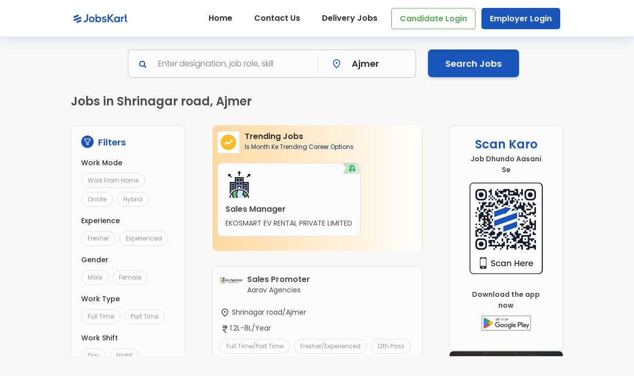

--- FILE ---
content_type: text/html; charset=UTF-8
request_url: https://jobskart.co/jobs-in-shrinagar-road-ajmer
body_size: 24761
content:

     
<!DOCTYPE html>
<html lang="en">
<head>
    <title>Jobs & Vacancies in Shrinagar road, Ajmer - Job Opportunities | JobsKart</title>
    <meta charset="utf-8">
    <meta name="description" content="Apply for Latest Jobs Openings in Shrinagar road, Ajmer & Get Hired - Checkout Vacancies - Develop your Career - Schedule your Interview now! Register for Free - JobsKart">
    <meta name="keywords" content="">
    <meta http-equiv="X-UA-Compatible" content="IE=edge">
    <meta name="viewport" content="width=device-width, initial-scale=1, shrink-to-fit=no">
    <meta charset="utf-8">
    <meta name="viewport" content="width=device-width, initial-scale=1.0">
    <link rel="preload" href="https://jobskart.co/assets/css/main.css" as="style"/>
        <link rel="canonical" href="https://jobskart.co/jobs-in-shrinagar-road-ajmer">
    <!-- Favicon-->
    <link rel="icon" href="https://jobskart.co/img/favi.png">
    <link rel="stylesheet" href="https://jobskart.co/assets/css/jquery-ui.css">

    <link rel="stylesheet" href="https://cdnjs.cloudflare.com/ajax/libs/font-awesome/4.7.0/css/font-awesome.min.css"
          crossorigin="anonymous">
    <link rel="stylesheet" href="https://jobskart.co/assets/touch-sideswipe-master/src/touch-sideswipe.css">
    <link rel="stylesheet" type="text/css" href="https://jobskart.co/assets/slick/slick.css">
    <link rel="stylesheet" type="text/css" href="https://jobskart.co/assets/slick/slick-theme.css">

    <link rel="stylesheet" href="https://jobskart.co/assets/tags-input/bootstrap-tagsinput.css">
    <link href="https://cdnjs.cloudflare.com/ajax/libs/mdb-ui-kit/6.2.0/mdb.min.css" rel="stylesheet" />
    <link rel="stylesheet" href="https://jobskart.co/assets/css/main.css">
    <link rel="stylesheet" href="https://jobskart.co/assets/css/common.css">

    <style>
        .toast-container {
            position: fixed;
            top: 120px;
            right: 20px;
            width: 300px;
            border-color: #dee2e6;
            z-index: 2000;
        }
        .toast-body {
            padding: 15px;
        }
        .toast-container .mr-auto {
            margin-right: auto!important;
        }
        .toast-container strong{
            font-weight: bolder;
        }
        .toast-container .close {
            float: right;
            font-size: 1.5rem !important;
            font-weight: 700;
            line-height: 1;
            color: #000;
            text-shadow: 0 1px 0 #fff;
            opacity: .5;
            margin-bottom: 0 !important;
        }
        .slick-wrapper {
            width: 90%;
            background-color: #00ffff00;
            margin: auto;
        }
        .search_jobs {
            /* align-content: center; */
            /* align-items: center; */
            text-align: center;
            font-weight: bold;
            font-size: large;
            background-color: #1955BB;
            padding: 12px;
        }
        .slider {
            width: 100%;
            margin: 20px auto 50px !important;
        }
        .slick-slide {
            margin: 0px 20px;
        }
        .individualJobTypes p, .allJobTypes p {
            margin: 0 0 25px 0;
            /*text-align: center;*/
        }
        h6 {
            font-family: 'Poppins' !important;
            font-weight: 500 !important;
            margin: 10px 0;
        }
        #footer .copyright{
            background: #1955BB;
        }
        .contact-form .form-outline .form-control{
            padding: 6px !important;
        }
        .contact-form .title, .contact-details .title{
            font-size: 20px;
            color:#1955BB;
            font-weight: 600;
            margin-bottom: 20px;
        }
        #contactusForm .modal-header{
            border-bottom: 0;
            justify-content: flex-end;
        }
        #contactusForm .modal-body{
            padding:0;
        }
        .contact-form .contact-submit-btn{
            padding: 12px 60px;
            border-radius: 10px;
            background: #1955BB !important;
            color: #fff !important;
            margin: 25px 0 0;
            font-size: 16px !important;
            text-transform: capitalize;
            width: 100%;
            box-shadow: 3px 3px 5px 0 #0000002B;
        }
        .contact-form{
            padding: 0 50px;
            border-right:1px solid #EDEAEA;
            margin-bottom: 60px;
        }
        .contact-details a{
            color: #2E2E2E;
            font-size: 14px;
            font-weight: 500;
            margin-bottom: 15px;
            display: block;
        }
        .contact-details a img{
            width: 16px;
            margin-right: 10px;
        }
        .mail-us{
            color:#2E2E2E;
            padding: 20px 10px;
            margin-top:20px;
        }
        .mail-us b{
            color:#2E2E2E;
        }
        .mail-us a{
            display: inline-block;
        }
        .contact-form input, .contact-form textarea{
            font-size: 14px !important;
        }
        #social_sharing_popup .modal-body{
            padding: 16px 25px;
        }
        #social_sharing_popup .close{
            padding: 0;
        }
        .social-links{
            margin-bottom: 30px;
            display: block;
        }
        .social-links img{
            width: 35px;
        }
        .social-links span{
            font-size: 18px;
            color: #373737;
            font-weight: 500;
            padding-left:5px;
            vertical-align: middle;
        }
        #social_sharing_popup .modal-header{
            padding: 25px 25px 15px;
            border-bottom: 0;
        }
        #social_sharing_popup .modal-title{
            color: #1955BB;
            font-weight: 600;
            font-size: 22px;
        }
        #social_sharing_popup .close{
            opacity: 1;
        }
        #social_sharing_popup .close span{
            color: #1955BB;
            font-weight: 500;
            font-size: 34px;
        }
        #social_share_url{
            border:1px solid #8b8b8b;
            color:#797979;
            background: #fff;
            border-radius: 10px !important;
            margin-bottom: 15px;
            padding:6px 10px !important;
        }
        .copy-link{
            background-color: #1955BB;
            color: #fff;
            border-radius: 10px;
            border: 0;
            height: 36px;
            text-transform: capitalize;
            font-size: 14px;
            padding: 10px;
            width: 100%;
            line-height: 16px;
        }
        .copy-link:hover, .copy-link:active, .copy-link:focus{
            background-color: #1f407a;
            color: #fff;
        }
        #social_sharing_popup.modal.show .modal-dialog {
            top: 45%;
            transform: translateY(-45%);
        }

        .theme-blue-clr {
            color: #1955bb !important;
        }

        .pr-0{
            padding-right: 0;
        }

        @media (min-width: 1600px){
            .container {
                max-width: 85%;
            }
        }
        
        @media (max-width:768px) {
            .contact-details .title{
                text-align: center;
            }
            .contact-us{
                display: flex;
                justify-content: space-between;
            }
            .contact-form{
                padding: 0 20px 35px;
                border-right:0;
                border-bottom: 1px solid #EDEAEA;
                margin-bottom: 32px;
            }
            .contact-details a{
                font-size: 12px;
                display: inline-block;
            }
            .contact-details a img{
                width: 14px;
                margin-right: 2px;
            }
            .mail-us{
                padding: 0;
                margin-top: 10px;
            }
            .pull-0{
                order:0;
            }
            .pull-1{
                order:1;
            }
            .mob-text-center{
                text-align: center;
            }
        }
        @media (max-width:574px) {
          #candidate_login_popup .job-otp-input-fields {
              gap: 10px;
          }
          .verify-otp-form .otp-input {
            width: 16%;
            padding: 0px !important;
          }
        }
    </style>

    <!-- Google Tag Manager -->
    <script>(function(w,d,s,l,i){w[l]=w[l]||[];w[l].push({'gtm.start':
                new Date().getTime(),event:'gtm.js'});var f=d.getElementsByTagName(s)[0],
            j=d.createElement(s),dl=l!='dataLayer'?'&l='+l:'';j.async=true;j.src=
            'https://www.googletagmanager.com/gtm.js?id='+i+dl;f.parentNode.insertBefore(j,f);
        })(window,document,'script','dataLayer','GTM-PJGGM9VS');</script>
    <!-- End Google Tag Manager -->

    <!--<script src="https://code.jquery.com/jquery-3.6.4.min.js" integrity="sha256-oP6HI9z1XaZNBrJURtCoUT5SUnxFr8s3BzRl+cbzUq8=" crossorigin="anonymous"></script>-->
    <script src="https://code.jquery.com/jquery-2.2.0.min.js" crossorigin="anonymous"></script>

    <!-- Google tag (gtag.js) -->
    <script async src="https://www.googletagmanager.com/gtag/js?id=G-ZRW6Q0M3WH"></script>
    <script>
        window.dataLayer = window.dataLayer || [];
        function gtag(){dataLayer.push(arguments);}
        gtag('js', new Date());

        gtag('config', 'G-ZRW6Q0M3WH');
    </script>
</head>


<body>
<!-- Google Tag Manager (noscript) -->
<noscript>
    <iframe src="https://www.googletagmanager.com/ns.html?id=GTM-PJGGM9VS" height="0" width="0" style="display:none;visibility:hidden"></iframe>
</noscript>
<!-- End Google Tag Manager (noscript) -->
<!-- Navbar File-->
<style>
    .mobile-hide {
        display: block;
    }
    .img-row {
        width: 100%;
    }
    .delivery-job-header {
        background-color: #1955BB;
        padding:5px 0;
    }
    .delivery-logo img {
        width:90px;
    }
    #header.has-delivery-job-header {
        position: relative;
    }
    #header.has-delivery-job-header.header-scrolled {
        position: fixed;
    }
    .delivery-title {
        font-size: 25px;
        font-weight: 600;
        color:#fff;
        line-height: 38px;
    }
    .delivery-desc {
        color:#fff;
        font-weight: 400;
        font-size: 16px;
        line-height: 25px;
        margin-bottom: 0;
    }
    .delivery-title img, .delivery-close-btn{
        width: 25px;
    }
    .delivery-close-btn{
        cursor:pointer;
    }
    .delivery-register-btn {
        margin-right: 5px !important;
        padding: 10px 18px !important;
    }
    .btn.web-hide {
        display: none;
    }
    .web-show {
        display: inline-block;
    }

    .my-profile-dropdown {
        font-size: 14px;
        border-radius: 8px;
        background: #FCFCFC !important;
        display: flex;
    }
    .dropdown-toggle::after {
      display: none;
    }

    .logo-wrapper {
        width: 28px;
        height: 28px;
        display: flex;
        overflow: hidden;
        align-items: center;
        justify-content: center;
        /*vertical-align: middle;*/
        /*margin-top: 5px;*/
        /*margin-left: 5px;*/
    }

    @media (max-width:1024px) {
        .delivery-title {
            font-size: 20px;
        }
        .delivery-desc {
            font-size: 12px !important;
        }
        .delivery-logo img {
            width: 70px;
        }
    }

    @media (max-width:767px){
        .mobile-hide {
            display: none;
        }
        #header #bell {
            padding-right: 10px;
        }
        .btn.web-hide {
            display: inline-block;
        }
        .web-show {
            display: none;
        }
        .dropdown-menu {
          left: -84px;
        }
    }
    @media (max-width:600px) {
        .notifications {
            width:410px;
        }
        .notification-img {
            width: 40px;
            height: 40px;
        }
        .delivery-title {
            font-size: 16px;
            line-height: 24px;
            font-weight: 500;
        }
        .delivery-register-btn {
            margin: 10px 0 !important;
        }
        .has-delivery-job-header .tss-label {
            top: 165px !important;
        }
        .has-delivery-job-header.header-scrolled .tss-label {
            top: 15px !important;
        }

    }
    @media (max-width:380px) {
        .notifications {
            width:360px;
            padding: 20px 10px;
        }
        .notification-img {
            width: 35px;
            height: 35px;
        }
    }
    @media (max-width:320px) {
        .notifications {
            width:300px;
        }
    }
</style>
<header id="header_side" class="fixed-top ">

    <div id="touchSideSwipe" class="touch-side-swipe" style="padding:20px;">

        <ul class="pl-0">

            <li>

                
            </li>

                            <li class="active" style="margin-top: 40px;"><a href="https://jobskart.co/">Home</a></li>
                <li><a href="https://jobskart.co/faq">FAQ</a></li>
                <li data-toggle="modal" data-target="#contactusForm" class="contact-click"><a href="javascript:void(0);">Contact Us</a></li>
                
                            <li><a href="https://jobskart.co/delivery-jobs">Delivery Jobs</a></li>
                                    <li><a href="javascript:void(0)" class="candidate-login-popup" data-toggle="modal" data-target="#candidate_login_popup">Candidate Login</a></li>
                                <li><a href="https://jobskart.co/employers/auth/login">Employer Login</a></li>
            

        </ul>

    </div>

</header>


<header id="header" class="fixed-top ">
                <div class="container">
         
        <div class="logo float-left">

                            <a href="https://jobskart.co/"><img loading="lazy"
                                                  src="https://jobskart.co/img/jobs-kart-logo.svg" alt=""
                                                  title="" width="120px "/></a>
                
        </div>


        <nav class="main-nav float-right d-md-block">
            <ul>
                                    <li class="active mobile-hide"><a href="https://jobskart.co/">Home</a></li>
                    <li class="mobile-hide"><a href="" data-toggle="modal" data-target="#contactusForm">Contact Us</a></li>
                    <li class="mobile-hide"><a href="https://jobskart.co/delivery-jobs">Delivery Jobs</a></li>
                                            <li class="mobile-hide"><a href="javascript:void(0)" data-toggle="modal" data-target="#candidate_login_popup" style="color: #58AD58 !important; padding: 8px 16px; border: 1px solid #58AD58 !important;">Candidate Login</a></li>
                                        <li class="mobile-hide"><a href="https://jobskart.co/employers/auth/login" style="background: #1955BB; border: 1px solid #1955BB !important; color: #FCFCFC !important;">Employer Login</a></li>
                            </ul>
        </nav>
    </div>
    <div class="progress-bar1" id="myBar"></div>
</header>
<div class="modal fade" id="logout" role="dialog" aria-labelledby="logout" aria-hidden="true">
    <div class="modal-dialog modal-dialog-centered" role="document">
        <div class="modal-content p-4">
            <div class="modal-body text-center">
                <img src="https://jobskart.co/img/logout-alert.png" loading="lazy" alt="logout-alert" class="mb-4" style="width: 80px;" />
                <h5 style="color: #DC4942; font-weight:600;">Are you sure you want to log out?</h5>
                <p style ="color: #4C4C4C;">If you log out, you will need to sign in again to access your profile. You might also miss important job updates.</p>
            </div>
            <div class="modal-footer border-0">
                <button class="btn btn-danger w-100 text-capitalize mb-2" style="font-size:16px;"  onclick="window.location.href='https://jobskart.co/employers/auth/logout'">Logout</button>
                <button class="btn btn-light w-100 text-capitalize" style="font-size:16px;" data-dismiss="modal">Not Now</button>
            </div>
        </div>
    </div>
</div>


<script>
  $(document).ready(function () {
    $('.dropdown').on('show.bs.dropdown', function () {
        $(this).find('.fa-chevron-down').addClass('d-none');
        $(this).find('.fa-chevron-up').removeClass('d-none');
    });

    $('.dropdown').on('hide.bs.dropdown', function () {
        $(this).find('.fa-chevron-up').addClass('d-none');
        $(this).find('.fa-chevron-down').removeClass('d-none');
    });

  });
</script>

<script>

    function saveSubscribe() {
        var email = $('#emailAddress').val();

        if (email != '') {

            var url;

            url = "https://jobskart.co/home/ajax_add";

            // ajax adding data to database
            $.ajax({
                url: url,
                type: "POST",
                data: $('#formSubscribe').serialize(),
                dataType: "JSON",
                success: function (data) {

                    if (data.status == 'success') //if success close modal and reload ajax table
                    {
                        $('#emailAddress').val('');
                        toastMessage('Success', 'toast-success', 'Subscribed successfully!');
                    } else if (data.status == 'exist') //if success close modal and reload ajax table
                    {
                        $('#emailAddress').val('');
                        toastMessage('Success', 'toast-success', 'Already subscribed!');
                    } else {
                        for (var i = 0; i < data.inputerror.length; i++) {
                            $('[name="' + data.inputerror[i] + '"]').parent().parent().addClass('has-error'); //select parent twice to select div form-group class and add has-error class
                            $('[name="' + data.inputerror[i] + '"]').next().text(data.error_string[i]); //select span help-block class set text error string
                        }
                    }
                    $('#btnSave').text('save'); //change button text
                    $('#btnSave').attr('disabled', false); //set button enable


                },
                error: function (jqXHR, textStatus, errorThrown) {
                    alert('Error adding / update data');
                    $('#btnSave').text('save'); //change button text
                    $('#btnSave').attr('disabled', false); //set button enable

                }
            });
        } else {
            alert('Field is required!');
        }
    }

</script>
<style>
    .backdrop {
        opacity: 0;
        display: none;
    }
    .backdrop.show {
        opacity: .5;
        display: block;
    }
    .backdrop {
        position: fixed;
        top: 0;
        right: 0;
        bottom: 0;
        left: 0;
        z-index: 1010;
        background-color: #000;
    }
    .jobs-title{
        color:#4c4c4c;
        font-weight: 600;
        font-size: 24px;
        text-align: left;
        margin-bottom: 30px;
    }
    .share-icon{
        margin-left: 5px;
        width: 10px;
    }
    .job-img{
        width: 22px;
        margin-right: 10px;
        vertical-align: text-bottom;
    }
    #select_category{
        height:auto !important;
        color: #1F407A;
    }

    .job-filter{
        display: inline-block;
    }
    .job-filter .filter-group{
        box-shadow: none;
        margin-right: 5px;
    }
    .job-filter .filter-group .filter-btn{
        padding: 6px 15px;
        border-radius: 8px;
        box-shadow: 0 0 9.5px 1.5px #0000001A;
        color: #555;
        font-size: 14px !important;
        font-weight: 400;
        cursor: pointer;
        margin-top: 0 !important;
        text-transform: capitalize;
    }
    .job-filter .filter-group .filter-btn.selected, .job-filter .filter-group .filter-item.selected{
        color:#58AD58;
        font-weight: 500;
    }
    .job-filter > .filter-group > .filter-btn:hover{
        box-shadow: 0 0 9.5px 1.5px #0000001A !important;
    }
    .filter-btn:active, .filter-btn:focus{
        border-color:transparent !important;
    }
    .filter-group .dropdown-toggle:after{
        content:"\f105";
        font: normal normal normal 14px/1 FontAwesome;
        vertical-align: middle;
        border: 0;
    }
    .border-right{
        border-right: 2px solid #B0B0B0;
    }
    .pagination{
        float: right;
        margin-bottom: 50px;
    }
    .pagination li a{
        background: transparent;
        color: #1955BB;
        font-weight: 500;
        padding: 10px 5px;
    }
    .page-item.active .page-link{
        background: #1955BB;
        color:#fff;
        border-radius: 50%;
    }
    .page-link:hover{
        background: transparent;
    }
    .pagination>li>a, .pagination>li>span{
        padding: 2px 8px;
        line-height: 1.25;
        margin: 0 10px;
    }

    .pr-0{
        padding-right: 0 !important;
    }
    .job-img.location-img{
        width:15px;
    }

    /* new css */
    body, .slick-slider{
        background-color: #f8f8f8 !important;
    }
    .filter-card{
        background-color:#fcfcfc;
        border:1px solid #e1e1e1;
        border-radius: 10px;
        padding:20px;
    }
    .filter-title{
        font-size: 18px;
        font-weight: 600;
        color: #1955BB;
        text-align: center;
        display: inline-block;
        margin-right: 10px;
        margin-bottom: 20px;
    }
    .filter-img{
        width: 25px;
        margin: 0 5px 0 0;
        vertical-align: bottom;
    }
    .filter-type{
        font-size:14px;
        font-weight:500;
        color:#2e2e2e;
        margin-bottom:10px;
    }
    .checkbox-btn {
        color: #9c9c9c;
        border: 1px solid #e1e1e1;
        border-radius: 15px;
        text-transform: capitalize;
        font-size: 12px;
        padding: 6px 12px;
        line-height: 1.4;
        cursor:pointer;
    }
    .checkbox-btn:hover{
        color:#2e2e2e;
    }
    .btn-check:checked+.checkbox-btn {
        color: #4c4c4c;
        background-color: #d6e5ff;
        border: 1px solid #1955bb;
    }
    .type-of-filter{
        margin-bottom:10px;
    }
    .type-of-filter .form-check .form-check-input[type=checkbox]{
        font-size: 14px;
        padding: 0px 0px ! Important;
        vertical-align: middle;
        box-shadow: none !important;
        border-radius: 7px !important;
    }
    .form-check-input{
        display: none;
    }
    .type-of-filter .form-check{
        padding-left:0 !important;
    }
    .filter-type .form-check-input:checked + .check-lbl::before {
        color: #fff;
        background: #1955BB;
        box-shadow: none;
        border: 2px solid #1955BB !important;
    }
    .label-checkbox100{
        color:#9c9c9c;
        font-size:14px;
    }
    .label-checkbox100::before {
        border:2px solid #DEE3EB !important;
    }
    .trend-icon{
        width: 45px;
        margin-right: 10px;
    }
    .trend-cont{
        display:inline-flex;
        flex-direction: column;
    }
    .trend-subtitle{
        margin-bottom: 0 !important;
    }
    .view-all-link{
        font-size: 14px;
        font-weight: 500;
        color:#1955bb;
    }
    .trending-job-sec, .other-matching-jobs{
        margin: 0 0 30px;
    }
    .trending-job-sec{
        border-radius: 12px;
        padding: 10px 0 10px 10px;
        border: 1px solid;
        border-image-source: linear-gradient(101.25deg, #FFB550 -4.36%, #FFDBA9 55.65%, #FFE0B7 102.32%);
        background: linear-gradient(90deg, #FFD99F 0%, #FFFFFF 100%);
    }
    .swiper-slide{
        height:auto;
    }
    .trend-job-card, .match-jobs-card, .no-jobs-sec{
        background-color: #fcfcfc;
        border: 1px solid #e1e1e1;
        padding: 15px;
        border-radius: 10px;
        margin: 10px 0;
        position: relative;
    }
    .trend-job-card{
        height: 100%;
    }
    .pl-0{
        padding-left: 0;
    }
    .job-logo{
        margin-bottom: 10px;
        height: 56px
    }
    .job-logo img{
        width: 56px;
    }
    .job-title{
        color:#4c4c4c;
        font-size: 16px;
        line-height: 24px;
        font-weight: 600;
        margin-bottom: 5px;
    }
    .job-subtitle{
        color:#4c4c4c;
        font-size: 14px;
        font-weight: 400;
        margin-bottom: 0;
    }
    .rating-sec{
        position: absolute;
        right: 0px;
        top: -2px;
    }
    .rating-sec img{
        width:35px;
        border-top-right-radius:10px;
    }
    .trend-job-title, .match-job-title{
        font-size:16px !important;
        font-weight:600;
        color:#2e2e2e;
    }
    .match-jobs-card{
        padding:0;
    }
    .job-verified{
        position:absolute;
        right:0;
    }
    .job-verified img{
        width: 90px;
        border-top-right-radius: 10px;
    }
    .match-jobs-card .inner-sec{
        padding:15px;
    }
    .job-location, .sal-monthly{
        font-weight: 400;
        color:#4c4c4c;
        margin-bottom: 10px;
    }
    .job-location img, .sal-monthly img{
        width:20px;
    }
    .no-job-title{
        font-size: 16px;
        font-weight: 600;
        color:#2e2e2e;
    }
    .no-job-subtitle{
        font-size: 16px;
        font-weight: 400;
        color:#9c9c9c;
    }
    .no-jobs-cont img{
        width: 100px;
        margin-bottom: 15px;
    }
    .input-checkbox100:checked + .label-checkbox100::before {
        color: #fff;
        background: #1955BB;
        box-shadow: none;
        border: 2px solid #1955BB !important;
    }

    .input-group {
        position: relative;
        width: 100%;
    }

    .job-list-section, .top-brand-sec{
        margin:0 30px 20px;
    }
    .job-list-section .match-jobs-card{
        margin-top: 0;
    }
    .match-jobs-card .d-inline-block.mb-2 {
        margin-bottom: 0 !important;
    }
    .mob-hide{
        display: block;
    }
    .mob-show{
        display:none;
    }

    @media (min-width: 1280px) {
        .container{
            max-width: 80%;
        }
    }
    @media (min-width: 1600px) {
        .container{
            max-width: 70%;
        }
    }
    @media (min-width: 1920px) {
        .container{
            max-width: 66%;
        }
    }

    @media (min-width:768px) and (max-width:1199px){
        .container{
            max-width:78%;
        }
        .job-img{
            margin-right: 2px;
        }
        .mob-p-0, .mid-p-0{
            padding:0;
        }
        .filter-btn{
            padding: 8px 15px;
            font-size: 14px;
            margin-right: 5px;
            margin-bottom: 10px;
            display: inline-block;
        }
        .filter-title{
            margin-top: 10px;
        }
        .mob-mb-40{
            margin-bottom: 40px;
        }
        .mob-mb-25{
            margin-bottom: 25px;
        }
    }

    @media (min-width:767px) and (max-width:991px){
        select.md-select.form-control{
            width: 70%;
        }
    }

    @media (max-width:768px){
        .mid-p-0 {
            padding: 0 15px;
        }
        .filter-sec .mid-p-0 {
            padding: 0;
        }
        .jobs-title{
            font-size: 18px;
            margin-bottom: 20px;
        }
        .filter-btn{
            padding: 5px 10px;
            font-size: 12px;
            margin-right: 5px;
            margin-bottom: 8px;
            /*display: inline-block;*/
        }
        .filter-title{
            font-size: 14px;
            margin-bottom: 15px;
            text-align: left;
        }
        .mob-mb-40{
            margin-bottom: 40px;
        }
        .border-right{
            border-right:0;
        }
        .mob-p-0{
            padding: 0;
        }
        .job-img{
            width: 20px;
            margin-right: 2px;
        }
        .mobile-center{
            text-align: center;
        }
        select.md-select.form-control{
            width: 55px;
        }
        .mob-mb-15{
            margin-bottom: 15px;
        }
        .mob-mb-25{
            margin-bottom: 25px;
        }
        .mob-pl-0{
            padding-left: 0;
        }
        .mob-pl-15{
            padding-left:15px;
        }
        .mobile-left{
            text-align: left !important;
        }
        .job-card{
            margin-bottom: 0px;
        }
        .type-of-filter .d-inline-block.mb-2 {
            margin-bottom: .5rem !important;
        }
        .job-list-section, .top-brand-sec{
            margin: 20px 0;
        }
        .match-jobs-card .d-inline-block.mb-2 {
            margin-bottom: 5px !important;
        }
        .mob-hide{
            display: none;
        }
        .mob-show{
            display:block;
        }
        .job-verified img {
            width: 45px;
        }
    }

    @media (max-width:480px) {
        select.md-select.form-control {
            width: 60px;
        }
        .job-filter .filter-group .filter-btn{
            font-size: 12px !important;
        }
    }

    @media (max-width:380px){
        .job-filter .filter-group .filter-btn{
            padding: 6px 10px;
        }
    }
    .modal.fade .modal-dialog {
        transition: transform .3s ease-out;
        transform: translate(0,50px);
    }
    .modal-dialog {
        position: fixed !important;
        bottom: 0 !important;
        left: 0% !important;
        right: 0% !important;
        margin-bottom: 0 !important;
    }

    .modal.show .modal-dialog {
        transform: none;
    }

    .modal-content {
        border-bottom-left-radius: 0;
        border-bottom-right-radius: 0;
    }

</style>
<link rel="stylesheet" href="https://unpkg.com/swiper/swiper-bundle.min.css">

<div class="mt-5">
</div>

<div class="container mt-100 mb-50">
    <style>
    .modal.fade .modal-dialog {
        transition: transform .3s ease-out;
        transform: translate(0,50px);
    }
    .modal-dialog {
        position: fixed !important;
        bottom: 0 !important;
        left: 0% !important;
        right: 0% !important;
        margin-bottom: 0 !important;
    }

    .modal.show .modal-dialog {
        transform: none;
    }

    .modal-content {
        border-bottom-left-radius: 0;
        border-bottom-right-radius: 0;
    }
    select.md-select.form-control {
        line-height: initial;
        border-radius: 4px !important;
        border: 0;
        font-size: 18px;
        font-weight: 600;
        display: inline-block;
        padding: 0 0.375rem !important;
        background-color: transparent;
        text-align-last: left;
        text-align: left;
        -ms-text-align-last: left;
        -moz-text-align-last: left;
        cursor: pointer;
        width: 100px;
        white-space: nowrap;
        overflow: hidden;
        text-overflow: ellipsis;
        color:#2e2e2e;
    }
    select.form-control:focus, select.form-control:focus {
        border:0;
        box-shadow: none;
    }
    .top-filter-sec{
        border: 1px solid #c1c1c1;
        border-radius: 8px;
        padding:10px;
        margin-bottom: 30px;
        background-color: #fcfcfc;
    }
    .search-addon i{
        color: #1955bb;
    }
    .search-input, .search-input:focus{
        border:none !important;
        box-shadow: none !important;
        background-color: #fcfcfc;
    }
    .search-jobs-btn{
        background: #1955bb;
        color: #fff;
        line-height: 1.5;
        border-radius: 8px;
        border: 0 solid transparent !important;
        padding: 10px 35px;
        font-size: 18px !important;
        font-weight: 600;
        height: 56px !important;
        text-transform: capitalize;
    }
    .search-jobs-btn:hover{
        background: #1955bb;
        color: #fff;
    }
    .autocomplete-items {
        position: absolute;
        top: 130%;
        left: -8px;
        right: 0;
        background: #fff;
        box-shadow: 0 4px 8px rgba(0, 0, 0, 0.2);
        max-height: 200px;
        overflow-y: auto;
        border-radius: 4px;
        z-index: 99;
        margin-top: 4px;
        display: none;
    }

    #mobile_search .autocomplete-items {
        top: 120%;
        left: -8px;
        right: -8px;
    }

    .autocomplete-item {
        padding: 10px 15px;
        cursor: pointer;
        transition: background-color 0.2s;
        color: #333;
        font-size: 16px;
        text-align: left;
    }

    .autocomplete-item:hover {
        background-color: #f1f1f1;
    }

    .autocomplete-item .highlight {
        font-weight: bold;
        color: #007bff;
    }
    #search_city_id{
        height:35px !important;
    }
    .brd-right{
        border-right: 1px solid #e5e7eb;
    }
    .filter-img{
        width: 25px;
        margin: 0 5px 0 0;
        vertical-align: bottom;
    }
    .filter-card{
        background-color:#fcfcfc;
        border:1px solid #e1e1e1;
        border-radius: 10px;
        padding:20px;
    }
    @media (max-width:768px){
        .search-jobs-btn{
            font-size: 14px !important;
            padding:10px;
            width: 100%;
        }
        .brd-right{
            border-right: 0;
        }
    }
</style>
<div class="row justify-content-center">
    <div class="col-8 col-md-7  text-center pl-0 mob-pl-15">
        <div class="top-filter-sec">
            <div class="row m-0 d-none d-md-flex">
                <div class="col-md-8 p-0 brd-right">
                    <div class="input-group">
                        <span class="input-group-text border-0 search-addon"><i class="fa fa-search"></i></span>
                        <input type="search" id="search_jobs_input" class="form-control rounded search-input" placeholder="Enter designation, job role, skill" aria-label="Search" aria-describedby="search-addon"  value=""/>
                        <div id="autocomplete_list" class="autocomplete-items"></div>
                    </div>
                </div>
                <div class="col-md-4 p-0 mobile-hide">
                    <div class="row align-items-center justify-content-center m-0">
                        <div class="col-md-12 mob-p-0 text-center">
                            <span><img src="https://jobskart.co/img/jobs/city-filter.png" class="job-img" alt="" /></span>
                            <select id="search_city_id" name="select_city" class="active browser-default md-select form-control form-control-lg" required="">
                                <option value="">All</option>
                                                                        <option value="3295" name="Ajmer" selected>Ajmer</option>
                                                                            <option value="3297" name="Alwar" >Alwar</option>
                                                                            <option value="3378" name="Jaipur" >Jaipur</option>
                                                                            <option value="3387" name="Jodhpur" >Jodhpur</option>
                                                                            <option value="3411" name="Kota" >Kota</option>
                                                                            <option value="3532" name="Udaipur" >Udaipur</option>
                                                                </select>
                        </div>
                    </div>
                </div>
            </div>
            <div class="row m-0 d-block d-md-none">
                <div class="col-md-8 p-0 brd-right">
                    <div class="input-group">
                        <span class="input-group-text border-0 search-addon"><i class="fa fa-search"></i></span>
                        <input type="search" id="search_jobs_input_mobile" class="form-control rounded search-input" placeholder="Enter designation, job role, skill" aria-label="Search" aria-describedby="search-addon" />
                    </div>
                </div>
            </div>
        </div>
    </div>
    <div class="col-4 col-md-2  mob-pl-0">
        <button id="search_jobs_button" class="btn search-jobs-btn d-none d-md-block">Search Jobs</button>
        <button id="search_jobs_button" class="btn search-jobs-btn d-block d-md-none" data-toggle="modal" data-target="#bottom_tab_filter">
            <img src="https://jobskart.co/img/jobs/filter-title-icon.png" class="filter-img me-0" alt="" >
            <span style="font-weight: 400;">Filter</span>
        </button>
    </div>
</div>
<div class="modal fade" id="bottom_tab_search" tabindex="-1" role="dialog" aria-labelledby="bottom-tab-searchLabel" aria-hidden="true">
    <div class="modal-dialog" role="document">
        <div id="mobile_search" class="modal-content filter-card"  style="height: 80vh;">
            <div class="modal-body" style="height: calc(100% - 56px); overflow-y: auto;">
                <div class="p-0 border-0">
                    <div class="row top-filter-sec pt-1 pb-1 mb-3">
                        <div class="col p-0">
                            <div class="input-group">
                                <span class="input-group-text border-0 search-addon"><i class="fa fa-search" style="font-size: 22px;"></i></span>
                                <input type="search" id="search_jobs_input_category" class="form-control rounded search-input" placeholder="Enter designation, job role, skill" aria-label="Search" aria-describedby="search-addon" data-item-id="" value=""/>
                                <div id="autocomplete_list_category" class="autocomplete-items"></div>
                            </div>
                        </div>
                    </div>
                    <div class="row top-filter-sec pt-1 pb-1 mb-3">
                        <div class="col p-0">
                            <div class="input-group">
                                <span class="input-group-text border-0 search-addon"><i class="fa fa-map-marker" style="font-size: 26px;"></i></span>
                                <input type="search" id="search_jobs_input_city" class="form-control rounded search-input" placeholder="Enter city" aria-label="Search" aria-describedby="search-addon" data-item-id="3295" value="Ajmer"/>
                                <div id="autocomplete_list_city" class="autocomplete-items"></div>
                            </div>
                        </div>
                    </div>
                </div>
            </div>
            <div class="modal-footer border-0 pb-0">
                <button id="search_apply" class="btn btn-primary w-100 shadow-none search-apply"  style="background: #1955BB !important; margin:0 !important;">Search</button>
            </div>
        </div>
    </div>
</div>
<script type='text/javascript'>
        const categoryData = {"628":"Administration","629":"Architecture, Construction & Site Engineering","630":"Back Office \/ Computer Operator","631":"Banking \/ Insurance \/ Financial Services","632":"Beauty, Fitness & Personal Care","633":"Content Creation & Development","634":"Customer Support","635":"Data Science & Analytics","636":"Delivery \/ Driver","637":"Domestic Worker","638":"Education & Teaching","639":"Employee Health & Safety","640":"Engineering","641":"Events & Promotions","642":"Facility Management","643":"Fashion","644":"Finance & Accounting","645":"Healthcare & Medicine","646":"Human Resources","647":"IT & Information Security","648":"Legal & Regulatory","649":"Maintenance Services","650":"Marketing \/ Brand \/ Digital Marketing","651":"Media Production & Entertainment","652":"Operations","653":"Product Development","654":"Production Engineering & Manufacturing","655":"Project & Program Management","656":"Quality Assurance \/ Quality Control","657":"Restaurant \/ Hospitality \/ Tourism","658":"Retail & eCommerce","659":"Risk Management & Compliance","660":"Sales & BD","661":"Security Services","662":"Service & Support","663":"Software Engineering","664":"Supply Chain, Logistics & Purchase","665":"Tailoring, Apparel & Home Furnishing","666":"UI, UX & Design"};
    const cityData = {"3295":"Ajmer","3297":"Alwar","3378":"Jaipur","3387":"Jodhpur","3411":"Kota","3532":"Udaipur"};
    // Filter function
    const categoryDataFilter = (value) => {
        const filtered = Object.entries(categoryData).filter(([key, item]) => item.toLowerCase().includes(value.toLowerCase()));
        return Object.fromEntries(filtered);
    };
    const cityDataFilter = (value) => {
        const filtered = Object.entries(cityData).filter(([key, item]) => item.toLowerCase().includes(value.toLowerCase()));
        return Object.fromEntries(filtered);
    };

    function autoComplete($_this, $autocompleteList, suggestions){
        const value = $_this.val();
        // Clear previous suggestions
        $autocompleteList.empty();

        if (!value) {
            // $autocompleteList.hide();
            // return;
            $_this.attr('data-item-id', "");
        }

        if (Object.entries(suggestions).length === 0) {
            $autocompleteList.hide();
            $_this.attr('data-item-id', "");
            return;
        }

        // Add suggestions to the autocomplete list
        Object.entries(suggestions).forEach(([id, suggestion]) => {
            const matchIndex = suggestion.toLowerCase().indexOf(value.toLowerCase());
            const beforeMatch = suggestion.slice(0, matchIndex);
            const matchText = suggestion.slice(matchIndex, matchIndex + value.length);
            const afterMatch = suggestion.slice(matchIndex + value.length);

            const itemHtml = `<div class="autocomplete-item" data-item-id="${id}">
                                ${beforeMatch}<span class="highlight">${matchText}</span>${afterMatch}
                              </div>`;

            const $item = $(itemHtml);

            // Set up click event on suggestion item
            $item.on('click', function () {
                $_this.val(suggestion);
                $_this.attr('data-item-id', $(this).attr("data-item-id"));
                $autocompleteList.hide();
            });

            $autocompleteList.append($item);
        });

        $autocompleteList.show();
    }
    $(document).ready(function () {
        $('#search_jobs_input').on('input focus', function () {
            const value = $(this).val();
            const $autocompleteList = $('#autocomplete_list');
            const suggestions = categoryDataFilter(value);
            autoComplete($(this), $autocompleteList, suggestions);
        });

        $('#search_jobs_input_category').on('input focus', function () {
            const value = $(this).val();
            const $autocompleteList = $('#autocomplete_list_category');
            const suggestions = categoryDataFilter(value);
            autoComplete($(this), $autocompleteList, suggestions);
        });

        $('#search_jobs_input_city').on('input focus', function () {
            const value = $(this).val();
            const $autocompleteList = $('#autocomplete_list_city');
            const suggestions = cityDataFilter(value);
            autoComplete($(this), $autocompleteList, suggestions);
        });

        $('#search_jobs_input_mobile').focus(function() {
            $('#bottom_tab_search').modal('show')
        });

        // Hide dropdown if clicked outside
        $(document).on('click', function (event) {
            if (!$(event.target).closest('.search-input').length && !$(event.target).closest('.autocomplete-items').length) {
                $('.autocomplete-items').hide();
            }
        });

        $('#search_jobs_button').click(function (){
            var category = $('#search_jobs_input').val()
            var category_id = $('#search_jobs_input').attr('data-item-id');
            var city_name = $('#search_city_id option:selected').attr("name");
            var _url = location.href
            if (category && category_id) {
                _url = "https://jobskart.co/" + create_slug(category) + "-jobs";
                if (city_name) {
                    _url = "https://jobskart.co/" + create_slug(category) + "-jobs-in-" + create_slug(city_name);
                }
            } else if (city_name) {
                _url = "https://jobskart.co/jobs-in-" + create_slug(city_name);
            } else{
                _url = "https://jobskart.co/jobs";
            }
            if (location.search != '')
                _url = _url + location.search;
            window.location = _url;
        });

        $('#search_apply').click(function (){
            var category = $('#search_jobs_input_category').val()
            var category_id = $('#search_jobs_input_category').attr('data-item-id');
            var city_name = $('#search_jobs_input_city').val()
            var city_id = $('#search_jobs_input_city').attr('data-item-id');
            var _url = location.href
            if (category && category_id) {
                _url = "https://jobskart.co/" + create_slug(category) + "-jobs";
                if (city_name && city_id) {
                    _url = "https://jobskart.co/" + create_slug(category) + "-jobs-in-" + create_slug(city_name);
                }
            } else if (city_name && city_id) {
                _url = "https://jobskart.co/jobs-in-" + create_slug(city_name);
            } else{
                _url = "https://jobskart.co/jobs";
            }
            if (location.search != '')
                _url = _url + location.search;
            window.location = _url;
        });
    });
</script>
	<div class="row">
        <div class="col-md-12">
            <h1 class="jobs-title">Jobs in Shrinagar road, Ajmer</h1>
        </div>
    </div>
    <div class="row">
        <div class="col-md-3">
            <div id="web_filter" class="filter-card d-none d-md-block">
                <div class="filter-title">
                    <span><img src="https://jobskart.co/img/jobs/filter-title-icon.png" class="filter-img" alt="" > Filters</span>
                </div>
                <div class="type-of-filter">
                    <h5 class="filter-type">Work Mode</h5>
                    <div class="row">
                        <div class="col-md-12">
                                                            <span class="d-inline-block mb-2 me-1">
                                    <input type="checkbox" class="btn-check filter-btn work-location-filter" name="work_mode" id="web_wfh-remote"  data-slug="wfh-remote" >
                                    <label class="checkbox-btn" for="web_wfh-remote" style="">Work From Home</label>
                                </span>
                                                            <span class="d-inline-block mb-2 me-1">
                                    <input type="checkbox" class="btn-check filter-btn work-location-filter" name="work_mode" id="web_wfo-onsite"  data-slug="wfo-onsite" >
                                    <label class="checkbox-btn" for="web_wfo-onsite" style="">Onsite</label>
                                </span>
                                                            <span class="d-inline-block mb-2 me-1">
                                    <input type="checkbox" class="btn-check filter-btn work-location-filter" name="work_mode" id="web_hybrid"  data-slug="hybrid" >
                                    <label class="checkbox-btn" for="web_hybrid" style="">Hybrid</label>
                                </span>
                                                    </div>
                    </div>
                </div>
                <div class="type-of-filter">
                    <h5 class="filter-type">Experience</h5>
                    <div class="row">
                        <div class="col-md-12">
                                                                <span class="d-inline-block mb-2 me-1">
                                        <input type="checkbox" class="btn-check filter-btn experience-filter" name="experience" id="web_fresher" data-slug="fresher" >
                                        <label class="checkbox-btn" for="web_fresher" style="">Fresher</label>
                                    </span>
                                                                    <span class="d-inline-block mb-2 me-1">
                                        <input type="checkbox" class="btn-check filter-btn experience-filter" name="experience" id="web_experienced" data-slug="experienced" >
                                        <label class="checkbox-btn" for="web_experienced" style="">Experienced</label>
                                    </span>
                                                        </div>
                    </div>
                </div>
                <div class="type-of-filter">
                    <h5 class="filter-type">Gender</h5>
                    <div class="row">
                        <div class="col-md-12">
                                                                <span class="d-inline-block mb-2 me-1">
                                        <input type="checkbox" class="btn-check filter-btn gender-filter" name="gender" id="web_male" data-slug="male"  >
                                        <label class="checkbox-btn" for="web_male" style="">Male</label>
                                    </span>
                                                                    <span class="d-inline-block mb-2 me-1">
                                        <input type="checkbox" class="btn-check filter-btn gender-filter" name="gender" id="web_female" data-slug="female"  >
                                        <label class="checkbox-btn" for="web_female" style="">Female</label>
                                    </span>
                                                        </div>
                    </div>
                </div>
                <div class="type-of-filter">
                    <h5 class="filter-type">Work Type</h5>
                    <div class="row">
                        <div class="col-md-12">
                                                                <span class="d-inline-block mb-2 me-1">
                                        <input type="checkbox" class="btn-check filter-btn job-type-filter" name="work_type" id="web_full-time" data-slug="full-time" >
                                        <label class="checkbox-btn" for="web_full-time" style="">Full Time</label>
                                    </span>
                                                                    <span class="d-inline-block mb-2 me-1">
                                        <input type="checkbox" class="btn-check filter-btn job-type-filter" name="work_type" id="web_part-time" data-slug="part-time" >
                                        <label class="checkbox-btn" for="web_part-time" style="">Part Time</label>
                                    </span>
                                                        </div>
                    </div>
                </div>
                <div class="type-of-filter">
                    <h5 class="filter-type">Work Shift</h5>
                    <div class="row">
                        <div class="col-md-12">
                                                                <span class="d-inline-block mb-2 me-1">
                                        <input type="checkbox" class="btn-check filter-btn shift-filter" name="work_shift" id="web_day" data-slug="day" >
                                        <label class="checkbox-btn" for="web_day" style="">Day</label>
                                    </span>
                                                                    <span class="d-inline-block mb-2 me-1">
                                        <input type="checkbox" class="btn-check filter-btn shift-filter" name="work_shift" id="web_night" data-slug="night" >
                                        <label class="checkbox-btn" for="web_night" style="">Night</label>
                                    </span>
                                                        </div>
                    </div>
                </div>
                <div class="type-of-filter">
                    <h5 class="filter-type">Education</h5>
                    <div class="row">
                        <div class="col-md-12">
                                                            <div class="form-check">
                                    <input type="checkbox" class="form-check-input input-checkbox100 filter-btn education-filter" name="education" id="web_10th-pass" data-slug="10th-pass"  />
                                    <label class="form-check-label input-checkbox100 check-lbl label-checkbox100" for="web_10th-pass">10th or Below</label>
                                </div>
                                                            <div class="form-check">
                                    <input type="checkbox" class="form-check-input input-checkbox100 filter-btn education-filter" name="education" id="web_12th-pass" data-slug="12th-pass"  />
                                    <label class="form-check-label input-checkbox100 check-lbl label-checkbox100" for="web_12th-pass">12th Pass</label>
                                </div>
                                                            <div class="form-check">
                                    <input type="checkbox" class="form-check-input input-checkbox100 filter-btn education-filter" name="education" id="web_diploma" data-slug="diploma"  />
                                    <label class="form-check-label input-checkbox100 check-lbl label-checkbox100" for="web_diploma">Diploma</label>
                                </div>
                                                            <div class="form-check">
                                    <input type="checkbox" class="form-check-input input-checkbox100 filter-btn education-filter" name="education" id="web_graduate" data-slug="graduate"  />
                                    <label class="form-check-label input-checkbox100 check-lbl label-checkbox100" for="web_graduate">Graduation</label>
                                </div>
                                                            <div class="form-check">
                                    <input type="checkbox" class="form-check-input input-checkbox100 filter-btn education-filter" name="education" id="web_post-graduate" data-slug="post-graduate"  />
                                    <label class="form-check-label input-checkbox100 check-lbl label-checkbox100" for="web_post-graduate">Post Graduation</label>
                                </div>
                                                    </div>
                    </div>
                </div>
            </div>
        </div>
        <div class="col-md-6">
            <div class="job-list-section">
                                            <div class="trending-job-sec">
                                <div class="title-sec">
                                    <div class="row align-items-end m-0">
                                        <div class="col-md-10 p-0">
                                            <div class="d-flex align-items-center">
                                                                                                <span class="d-inline-flex">
                                                    <img src="https://jobskart.co/img/jobs/trending-job-icon.png" class="trend-icon" alt="trend-icon" />
                                                </span>
                                                <div class="trend-cont">
                                                    <h5 class="trend-job-title">Trending Jobs</h5>
                                                    <span class="trend-subtitle">Is Month Ke Trending Career Options</span>
                                                </div>
                                                                                            </div>
                                        </div>
                                    </div>
                                </div>
                                <div class="trend-jobs-list">
                                    <div class="swiper swiper-0 py-2">
                                        <div class="swiper-wrapper">
                                                                                            <div class="swiper-slide" style="width: 70%;">
                                                    <a href="https://jobskart.co/job/sales-manager-job-in-kota-kota-9427">
                                                        <div class="trend-job-card">
                                                                                                                        <div class="rating-sec"><img src="https://jobskart.co/img/jobs/verified-mob.png" alt=""></div>
                                                                                                                        <div class="job-logo overflow-hidden">
                                                                <img src="https://jobskart.co/img/company/3.png" alt="Company Logo"/>
                                                            </div>
                                                            <h5 class="job-title">Sales Manager</h5>
                                                            <p class="job-subtitle">EKOSMART EV RENTAL PRIVATE LIMITED</p>
                                                        </div>
                                                    </a>
                                                </div>
                                                                                    </div>
                                    </div>
                                </div>
                            </div>
                                                <div class="match-jobs-card">
                            <a href="https://jobskart.co/job/sales-promoter-job-in-shrinagar-road-ajmer-3828">
                                                                <div class="inner-sec">
                                    <div class="d-flex align-items-center mb-20">
                                        <span class="overflow-hidden" style="height: 45px">
                                            <img class="trend-icon" src="https://onh-prod.s3.ap-south-1.amazonaws.com/uploads/company_logos/4819419103ef8ae27c4a1d0f9dc53d6f.jpg" alt="Company Logo"/>
                                        </span>
                                        <div class="trend-cont">
                                            <h5 class="job-title mb-0">Sales Promoter</h5>
                                            <p class="job-subtitle">Aarav Agencies</p>
                                        </div>
                                    </div>
                                    <p class="job-location"><img src="https://jobskart.co/img/jobs/map.png" class="mr-3" alt="" /> Shrinagar road/Ajmer</p>
                                    <p class="sal-monthly"><img src="https://jobskart.co/img/jobs/rupees.png" class="mr-3" alt="" />1.2L-8L/Year</p>
                                    <div class="col-md-12">
                                        <span class="d-inline-block mb-2 me-1">
                                            <input type="checkbox" class="btn-check" name="job_filter" id="full_time" required="" >
                                            <label class="checkbox-btn" for="">Full Time/Part Time</label>
                                        </span>
                                        <span class="d-inline-block mb-2 me-1">
                                            <input type="checkbox" class="btn-check" name="job_filter" id="experience" required="" >
                                            <label class="checkbox-btn" for="experience">Fresher/Experienced</label>
                                        </span>
                                                                                <span class="d-inline-block mb-2 me-1">
                                            <input type="checkbox" class="btn-check" name="job_filter" id="graduate" required="" >
                                            <label class="checkbox-btn" for="experience">12th Pass</label>
                                        </span>
                                                                            </div>
                                </div>
                            </a>
                        </div>
                                </div>
            <div class="other-matching-jobs d-none">
                <h3 class="match-job-title">Other Matching Jobs</h3>
                <div class="match-job-list">
                    <div class="match-jobs-card">
                        <div class="job-verified">
                            <img src="https://jobskart.co/img/jobs/verified.png" class="mob-hide" alt="" >
                            <img src="https://jobskart.co/img/jobs/verified-mob.png" class="mob-show" alt="" >
                        </div>
                        <div class="inner-sec">
                            <div class="d-flex align-items-center mb-20">
                                <span class="d-inline-flex">
                                    <img src="https://jobskart.co/img/jobs/job-icon.png" class="trend-icon" alt="">
                                </span>
                                <div class="trend-cont">
                                    <h5 class="job-title mb-0">Business Development</h5>
                                    <p class="job-subtitle">Shadowfax India</p>
                                </div>
                            </div>
                            <p class="job-location"><img src="https://jobskart.co/img/jobs/map.png" class="mr-3" alt="" /> Area/City</p>
                            <p class="sal-monthly"><img src="https://jobskart.co/img/jobs/rupees.png" class="mr-3" alt="" />40,000 per month</p>
                            <div class="col-md-12">
                                <span class="d-inline-block mb-2 me-1">
                                    <input type="checkbox" class="btn-check" name="job_filter" id="full_time" required="" >
                                    <label class="checkbox-btn" for="">Full Time</label>
                                </span>
                                <span class="d-inline-block mb-2 me-1">
                                    <input type="checkbox" class="btn-check" name="job_filter" id="experience" required="" >
                                    <label class="checkbox-btn" for="experience">2-5 Year of Experience</label>
                                </span>
                                <span class="d-inline-block mb-2 me-1">
                                    <input type="checkbox" class="btn-check" name="job_filter" id="graduate" required="" >
                                    <label class="checkbox-btn" for="experience">Graduate</label>
                                </span>
                            </div>
                        </div>
                    </div>
                    <div class="match-jobs-card">
                        <div class="job-verified">
                            <img src="https://jobskart.co/img/jobs/verified.png" class="mob-hide" alt="" >
                            <img src="https://jobskart.co/img/jobs/verified-mob.png" class="mob-show" alt="" >
                        </div>
                        <div class="inner-sec">
                            <div class="d-flex align-items-center mb-20">
                                <span class="d-inline-flex">
                                    <img src="https://jobskart.co/img/jobs/job-icon.png" class="trend-icon" alt="">
                                </span>
                                <div class="trend-cont">
                                    <h5 class="job-title mb-0">Business Development</h5>
                                    <p class="job-subtitle">Shadowfax India</p>
                                </div>
                            </div>
                            <p class="job-location"><img src="https://jobskart.co/img/jobs/map.png" class="mr-3" alt="" /> Area/City</p>
                            <p class="sal-monthly"><img src="https://jobskart.co/img/jobs/rupees.png" class="mr-3" alt="" />40,000 per month</p>
                            <div class="col-md-12">
                                <span class="d-inline-block mb-2 me-1">
                                    <input type="checkbox" class="btn-check" name="job_filter" id="full_time" required="" >
                                    <label class="checkbox-btn" for="">Full Time</label>
                                </span>
                                <span class="d-inline-block mb-2 me-1">
                                    <input type="checkbox" class="btn-check" name="job_filter" id="experience" required="" >
                                    <label class="checkbox-btn" for="experience">2-5 Year of Experience</label>
                                </span>
                                <span class="d-inline-block mb-2 me-1">
                                    <input type="checkbox" class="btn-check" name="job_filter" id="graduate" required="" >
                                    <label class="checkbox-btn" for="experience">Graduate</label>
                                </span>
                            </div>
                        </div>
                    </div>
                </div>
            </div>
            <div class="top-brand-sec d-none">
                <div class="title-sec">
                    <div class="row align-items-end m-0">
                        <div class="col-md-10 p-0">
                            <div class="d-flex align-items-center">
                                <span class="d-inline-flex">
                                    <img src="https://jobskart.co/img/jobs/trending-job-icon.png" class="trend-icon" alt="" />
                                </span>
                                <div class="trend-cont">
                                    <h5 class="trend-job-title">Trending Jobs</h5>
                                    <p class="trend-subtitle">Is Month Ke Trending Career Options</p>
                                </div>
                            </div>
                        </div>
                        <div class="col-md-2 p-0 text-end">
                            <a href="javascript:void(0);" class="view-all-link">View All</a>
                        </div>
                    </div>
                </div>
                <div class="match-jobs-card">
                    <div class="job-verified">
                        <img src="https://jobskart.co/img/jobs/verified.png" class="mob-hide" alt="" >
                        <img src="https://jobskart.co/img/jobs/verified-mob.png" class="mob-show" alt="" >
                    </div>
                    <div class="inner-sec">
                        <div class="d-flex align-items-center mb-20">
                                <span class="d-inline-flex">
                                    <img src="https://jobskart.co/img/jobs/job-icon.png" class="trend-icon" alt="">
                                </span>
                            <div class="trend-cont">
                                <h5 class="job-title mb-0">Business Development</h5>
                                <p class="job-subtitle">Shadowfax India</p>
                            </div>
                        </div>
                        <p class="job-location"><img src="https://jobskart.co/img/jobs/map.png" class="mr-3" alt="" /> Area/City</p>
                        <p class="sal-monthly"><img src="https://jobskart.co/img/jobs/rupees.png" class="mr-3" alt="" />40,000 per month</p>
                        <div class="col-md-12">
                                <span class="d-inline-block mb-2 me-1">
                                    <input type="checkbox" class="btn-check" name="job_filter" id="full_time" required="" >
                                    <label class="checkbox-btn" for="">Full Time</label>
                                </span>
                            <span class="d-inline-block mb-2 me-1">
                                    <input type="checkbox" class="btn-check" name="job_filter" id="experience" required="" >
                                    <label class="checkbox-btn" for="experience">2-5 Year of Experience</label>
                                </span>
                            <span class="d-inline-block mb-2 me-1">
                                    <input type="checkbox" class="btn-check" name="job_filter" id="graduate" required="" >
                                    <label class="checkbox-btn" for="experience">Graduate</label>
                                </span>
                        </div>
                    </div>
                </div>
            </div>
        </div>
        <div class="col-md-3">
            <style>
    .scan-card-sec{
        background-color:#fcfcfc;
        border:1px solid #e1e1e1;
        border-radius: 10px;
        padding:20px 40px;
        text-align:center;
    }
    .scan-txt{
        font-size:24px;
        font-weight:600;
        color:#1955bb;
    }
    .scan-subtitle{
        font-weight:600;
        color:#4c4c4c;
        margin-bottom: 15px;
    }
    .download-txt{
        font-weight:600;
        color:#4c4c4c;
        margin-bottom: 10px;
    }
    .qr-img{
        width:100%;
        margin-bottom: 30px;
    }
    .play-store-img{
        width:100px;
        margin-bottom: 20px;
    }
    .invite-card{
        background-color:#fcfcfc;
        border:1px solid #e1e1e1;
        border-radius: 10px;
        padding:10px;
        margin-top: 20px;
        margin-bottom: 80px;
    }
    .invite-content h5{
        font-size:14px !important;
        font-weight:600;
        color:#2e2e2e;
    }
    .invite-content p, .trend-cont{
        font-size: 12px !important;
        font-weight: 400;
        line-height: 18px;
        margin-bottom: 5px;
    }
    .share-link-btn{
        background-color:#fff;
        color:#1955BB;
        border:1px solid #1955bb !important;
        border-radius: 4px;
        padding: 4px 15px;
        font-size: 12px;
        font-weight: 500;
        margin-bottom: 10px;
    }
    @media (max-width:768px){
        .scan-card-sec-mobile{
            display: block;
        }
        .scan-card-sec.web{
            display: none;
        }
    }
</style>
<div class="scan-card-sec web">
    <h4 class="scan-txt">Scan Karo</h4>
    <p class="scan-subtitle">Job Dhundo Aasani Se</p>
    <img src="https://jobskart.co/img/jobs/qr-scan-img.png" class="qr-img" alt="" />
    <p class="download-txt">Download the app now</p>
    <a href="https://play.google.com/store/apps/details?id=com.tech.onh" target="_blank">
        <img src="https://jobskart.co/img/jobs/google-play.png" class="play-store-img" alt="" />
    </a>
</div>
<div class="scan-card-sec-mobile">
    <a href="https://play.google.com/store/apps/details?id=com.tech.onh" target="_blank">
        <img src="https://jobskart.co/img/jobs/download-app.png" class="w-100" alt="" />
    </a>
</div>
<div class="invite-card">
    <div class="row m-0">
        <div class="col-3 col-md-5 p-0">
            <img src="https://jobskart.co/img/jobs/invite-friends.png" class="w-100" alt="" />
        </div>
        <div class="col-9 col-md-7 pr-0">
            <div class="invite-content">
                <h5>Invite your Friend</h5>
                <p>Apne dost ka career banane mein madad karain!</p>
                <a href="javascript:void(0);" class="share-link-btn" onclick="generateCandidateReferralLink(event, 'https://play.google.com/store/apps/details?id=com.tech.onh', 'Refer your friend to JobsKart')" onclick="shareLink(event, 'https://play.google.com/store/apps/details?id=com.tech.onh', 'Refer your friend to JobsKart')" data-toggle="modal" data-target="#social_sharing_popup">Share Link</a>
            </div>
        </div>
    </div>
</div>        </div>
    </div>
    <!-- Bottom tab sheet start-->
    <div class="modal fade" id="bottom_tab_filter" tabindex="-1" role="dialog" aria-labelledby="bottom-tab-filterLabel" aria-hidden="true">
        <div class="modal-dialog" role="document">
            <div id="mobile_filter" class="modal-content filter-card"  style="height: 80vh;">
                <div class="modal-header border-0 pb-0">
                    <div class="filter-title" style="font-size: 18px;">
                        <img src="https://jobskart.co/img/jobs/filter-title-icon.png" class="filter-img me-2" alt="filter">Filters
                    </div>
                    <button type="button" class="close ms-auto" data-dismiss="modal" aria-label="Close">
                        <span aria-hidden="true" style="font-size:24px">&times;</span>
                    </button>
                </div>
                <div class="modal-body" style="height: calc(100% - 56px); overflow-y: auto;">
                    <div class="p-0 border-0">
                        <div class="type-of-filter">
                            <h5 class="filter-type">Work Mode</h5>
                            <div class="row">
                                <div class="col-md-12">
                                                                            <span class="d-inline-block mb-2 me-1">
                                            <input type="checkbox" class="btn-check filter-btn work-location-filter" name="work_mode" id="mobile_wfh-remote"  data-slug="wfh-remote" >
                                            <label class="checkbox-btn" for="mobile_wfh-remote" style="">Work From Home</label>
                                        </span>
                                                                            <span class="d-inline-block mb-2 me-1">
                                            <input type="checkbox" class="btn-check filter-btn work-location-filter" name="work_mode" id="mobile_wfo-onsite"  data-slug="wfo-onsite" >
                                            <label class="checkbox-btn" for="mobile_wfo-onsite" style="">Onsite</label>
                                        </span>
                                                                            <span class="d-inline-block mb-2 me-1">
                                            <input type="checkbox" class="btn-check filter-btn work-location-filter" name="work_mode" id="mobile_hybrid"  data-slug="hybrid" >
                                            <label class="checkbox-btn" for="mobile_hybrid" style="">Hybrid</label>
                                        </span>
                                                                    </div>
                            </div>
                        </div>
                        <div class="type-of-filter">
                            <h5 class="filter-type">Experience</h5>
                            <div class="row">
                                <div class="col-md-12">
                                                                                <span class="d-inline-block mb-2 me-1">
                                                <input type="checkbox" class="btn-check filter-btn experience-filter" name="experience" id="mobile_fresher" data-slug="fresher" >
                                                <label class="checkbox-btn" for="mobile_fresher" style="">Fresher</label>
                                            </span>
                                                                                    <span class="d-inline-block mb-2 me-1">
                                                <input type="checkbox" class="btn-check filter-btn experience-filter" name="experience" id="mobile_experienced" data-slug="experienced" >
                                                <label class="checkbox-btn" for="mobile_experienced" style="">Experienced</label>
                                            </span>
                                                                        </div>
                            </div>
                        </div>
                        <div class="type-of-filter">
                            <h5 class="filter-type">Gender</h5>
                            <div class="row">
                                <div class="col-md-12">
                                                                                <span class="d-inline-block mb-2 me-1">
                                                <input type="checkbox" class="btn-check filter-btn gender-filter" name="gender" id="mobile_male" data-slug="male"  >
                                                <label class="checkbox-btn" for="mobile_male" style="">Male</label>
                                            </span>
                                                                                    <span class="d-inline-block mb-2 me-1">
                                                <input type="checkbox" class="btn-check filter-btn gender-filter" name="gender" id="mobile_female" data-slug="female"  >
                                                <label class="checkbox-btn" for="mobile_female" style="">Female</label>
                                            </span>
                                                                        </div>
                            </div>
                        </div>
                        <div class="type-of-filter">
                            <h5 class="filter-type">Work Type</h5>
                            <div class="row">
                                <div class="col-md-12">
                                                                                <span class="d-inline-block mb-2 me-1">
                                                <input type="checkbox" class="btn-check filter-btn job-type-filter" name="work_type" id="mobile_full-time" data-slug="full-time" >
                                                <label class="checkbox-btn" for="mobile_full-time" style="">Full Time</label>
                                            </span>
                                                                                    <span class="d-inline-block mb-2 me-1">
                                                <input type="checkbox" class="btn-check filter-btn job-type-filter" name="work_type" id="mobile_part-time" data-slug="part-time" >
                                                <label class="checkbox-btn" for="mobile_part-time" style="">Part Time</label>
                                            </span>
                                                                        </div>
                            </div>
                        </div>
                        <div class="type-of-filter">
                            <h5 class="filter-type">Work Shift</h5>
                            <div class="row">
                                <div class="col-md-12">
                                                                                <span class="d-inline-block mb-2 me-1">
                                                <input type="checkbox" class="btn-check filter-btn shift-filter" name="work_shift" id="mobile_day" data-slug="day" >
                                                <label class="checkbox-btn" for="mobile_day" style="">Day</label>
                                            </span>
                                                                                    <span class="d-inline-block mb-2 me-1">
                                                <input type="checkbox" class="btn-check filter-btn shift-filter" name="work_shift" id="mobile_night" data-slug="night" >
                                                <label class="checkbox-btn" for="mobile_night" style="">Night</label>
                                            </span>
                                                                        </div>
                            </div>
                        </div>
                        <div class="type-of-filter">
                            <h5 class="filter-type">Education</h5>
                            <div class="row">
                                <div class="col-md-12">
                                                                            <div class="form-check">
                                            <input type="checkbox" class="form-check-input input-checkbox100 filter-btn education-filter" name="education" id="mobile_10th-pass" data-slug="10th-pass"  />
                                            <label class="form-check-label input-checkbox100 check-lbl label-checkbox100" for="mobile_10th-pass">10th or Below</label>
                                        </div>
                                                                            <div class="form-check">
                                            <input type="checkbox" class="form-check-input input-checkbox100 filter-btn education-filter" name="education" id="mobile_12th-pass" data-slug="12th-pass"  />
                                            <label class="form-check-label input-checkbox100 check-lbl label-checkbox100" for="mobile_12th-pass">12th Pass</label>
                                        </div>
                                                                            <div class="form-check">
                                            <input type="checkbox" class="form-check-input input-checkbox100 filter-btn education-filter" name="education" id="mobile_diploma" data-slug="diploma"  />
                                            <label class="form-check-label input-checkbox100 check-lbl label-checkbox100" for="mobile_diploma">Diploma</label>
                                        </div>
                                                                            <div class="form-check">
                                            <input type="checkbox" class="form-check-input input-checkbox100 filter-btn education-filter" name="education" id="mobile_graduate" data-slug="graduate"  />
                                            <label class="form-check-label input-checkbox100 check-lbl label-checkbox100" for="mobile_graduate">Graduation</label>
                                        </div>
                                                                            <div class="form-check">
                                            <input type="checkbox" class="form-check-input input-checkbox100 filter-btn education-filter" name="education" id="mobile_post-graduate" data-slug="post-graduate"  />
                                            <label class="form-check-label input-checkbox100 check-lbl label-checkbox100" for="mobile_post-graduate">Post Graduation</label>
                                        </div>
                                                                    </div>
                            </div>
                        </div>
                    </div>
                </div>
                <div class="modal-footer border-0 pb-0">
                  <button class="btn btn-primary w-100 shadow-none filter-apply"  style="background: #1955BB !important; margin:0 !important;">Apply</button>
                </div>
            </div>
        </div>
    </div>
    <!-- Bottom tab sheet end -->
        <div style='margin-top: 10px;'>
            </div>
    </div>
<script src="https://unpkg.com/swiper/swiper-bundle.min.js"></script>
<script type='text/javascript'>
    function applyFilters($_filter_card){
        let obj = {};
        $_filter_card.find(".filter-btn:checked").each(function () {
            let $_filter_item = $(this);
            if($_filter_item.is(".work-location-filter")){
                if($_filter_item.attr("data-slug") !== undefined)
                    obj['work-location'] = $_filter_item.attr("data-slug");
            }
            if($_filter_item.is(".job-type-filter")){
                if($_filter_item.attr("data-slug") !== undefined)
                    obj['job-type'] = $_filter_item.attr("data-slug");
            }
            if($_filter_item.is(".shift-filter")){
                if($_filter_item.attr("data-slug") !== undefined)
                    obj['shift-type'] = $_filter_item.attr("data-slug");
            }
            if($_filter_item.is(".education-filter")){
                if($_filter_item.attr("data-slug") !== undefined)
                    obj['qualification'] = $_filter_item.attr("data-slug");
            }
            if($_filter_item.is(".gender-filter")){
                if($_filter_item.attr("data-slug") !== undefined)
                    obj['gender'] = $_filter_item.attr("data-slug");
            }
            if($_filter_item.is(".experience-filter")){
                if($_filter_item.attr("data-slug") !== undefined)
                    obj['experience-type'] = $_filter_item.attr("data-slug");
            }
        });
        let url = window.location.href.split('?')[0];
        if(Object.keys(obj).length > 0) {
            let params = new URLSearchParams(obj).toString();
            // Use regular expression to check for a digit at the end of the URL
            const $_digit_at_end = /\d$/.test(url);
            if ($_digit_at_end) {
                // Remove the last digit from url
                const $_modified_url = url.replace(/\d$/, '');
                window.location.href = $_modified_url + '?' + params;
            } else {
                window.location.href = url + '?' + params;
            }
        } else{
            window.location.href = url
        }
    }

    $(document).ready(function () {
        $(".swiper").each(function (){
            const swiper = new Swiper(this, {
                spaceBetween: 20,
                slidesPerView: "auto",
                loop: true,
                autoplay: {
                    delay: 2500
                },
            });
            // swiper.update();
        })


        $("#web_filter .filter-btn").change(function() {
            let $_this = $(this);
            $_this.attr('checked', true).parent().siblings().find('.filter-btn').attr('checked', false)
            applyFilters($_this.closest(".filter-card"));
        });
        $("#mobile_filter .filter-btn").change(function() {
            let $_this = $(this);
            $_this.attr('checked', true).parent().siblings().find('.filter-btn').attr('checked', false)
        });
        $("#mobile_filter .filter-apply").click(function() {
            let $_this = $(this);
            applyFilters($_this.closest(".filter-card"));
        });

    });
</script><!-- Modals -->
<style>

    h6 {
        font-family: 'Poppins' !important;
        font-weight: 500 !important;
        margin: 10px 0;
    }

    .allJobTypes p a {

        color: #727272 !important;
    }

    .allJobTypes p a:hover {

        color: #16badf !important;
    }

    p span a {

        color: #727272 !important;
    }

    p span a:hover {

        color: #16badf !important;
    }
    .search_jobs h5 {
        font-weight: 800 !important;
    }
    .search_jobs h5:hover {
        color: #16badf;
    }
    .search_jobs{
        background: transparent;
        color:#1955BB;
        font-size: 20px;
        font-weight: 600;
        margin-top: 80px;
        display: none;
    }
    .city-list{
        margin-top: 20px;
    }
    .category-list{
        display: block;
        margin-top: 20px;
    }
    .city-title{
        color:#1955BB;
        font-weight: 600 !important;
        font-size: 20px;
        text-align: center !important;
        margin: 30px 20px 40px !important;
    }
    .city-list span a, .category-list span a{
        font-weight: 500;
        font-size: 14px;
        color:#959595;
        margin-bottom: 0;
        padding:5px 20px 5px 0;
    }
    .city-list span a{
        font-size: 16px;
        font-weight: 600;
        color:#4c4c4c;
    }
    .category-list span{
        margin: 5px 30px 25px 0;
    }
    .city-list span{
        margin: 0 0 20px !important;
        /*width: 180px;*/
        display: inline-block;
    }
    .allJobTypes .slick-track{
        margin: 0;
    }
    .city-list span a:hover, .category-list span a:hover, .jobs-by-category:hover{
        color:#1F407A !important;
    }
    .individualJobTypes p span a{
        color:#4c4c4c !important;
        font-weight: 500;
    }
    .slick-wrapper {
        width: 100%;
    }
    @media  (min-width:1600px) {
        .search_jobs{
            font-size: 28px;
        }
        .city-title{
            font-size: 22px;
        }
        .city-list span a, .category-list span a, .jobs-by-category{
            font-size: 20px;
        }
    }

    @media (max-width: 768px){
        .city-title, .city-list, .individualJobTypes p{
            text-align: center !important;
        }
        .city-list span{
            width: auto;
            text-align: center;
        }
    }

    @media (max-width: 480px){
        .city-list span{
            width: auto;
        }
        .city-list span a{
            padding: 5px 0;
        }
    }
</style>


<div class=" container-fluid search_jobs">Jobs By Criteria</div>


<div class="slick-wrapper pt-20">
    <div class="container">
        <div class="row m-0 justify-content-center">
            <div class="col-md-10 p-0">
                <h6 class="city-title">Jobs by City</h6>

                                <div style="text-align: left;" class="row m-0 city-list mb-15">
                                            <div class="col-md-2 col-6">
                                <span id="ajmer_3295">
                                                                        <a href="https://jobskart.co/jobs-in-ajmer" class="jobs-by-city" name="Ajmer">Ajmer</a>
                                </span>
                        </div>

                                                <div class="col-md-2 col-6">
                                <span id="alwar_3297">
                                                                        <a href="https://jobskart.co/jobs-in-alwar" class="jobs-by-city" name="Alwar">Alwar</a>
                                </span>
                        </div>

                                                <div class="col-md-2 col-6">
                                <span id="jaipur_3378">
                                                                        <a href="https://jobskart.co/jobs-in-jaipur" class="jobs-by-city" name="Jaipur">Jaipur</a>
                                </span>
                        </div>

                                                <div class="col-md-2 col-6">
                                <span id="jodhpur_3387">
                                                                        <a href="https://jobskart.co/jobs-in-jodhpur" class="jobs-by-city" name="Jodhpur">Jodhpur</a>
                                </span>
                        </div>

                                                <div class="col-md-2 col-6">
                                <span id="kota_3411">
                                                                        <a href="https://jobskart.co/jobs-in-kota" class="jobs-by-city" name="Kota">Kota</a>
                                </span>
                        </div>

                                                <div class="col-md-2 col-6">
                                <span id="udaipur_3532">
                                                                        <a href="https://jobskart.co/jobs-in-udaipur" class="jobs-by-city" name="Udaipur">Udaipur</a>
                                </span>
                        </div>

                                        </div>
            </div>
        </div>
    </div>
</div>

<div class="container">
    <div class="slick-wrapper pt-20">
        
        <h6 class="city-title" style="margin: 0px 20px 40px !important;">Jobs by Category</h6>
        <input type="hidden" id="jobs-by-category">
        <section class="individualJobTypes slider">

                            <div style="text-align: left;">
                    <p>
                    <span id="administration_628">
                                                <a href="https://jobskart.co/administration-jobs" class="jobs-by-category" name="Administration">Administration</a>
                    </span>
                    </p>

                </div>

                                <div style="text-align: left;">
                    <p>
                    <span id="architecture-construction-site-engineering_629">
                                                <a href="https://jobskart.co/architecture-construction-site-engineering-jobs" class="jobs-by-category" name="Architecture, Construction & Site Engineering">Architecture, Construction & Site Engineering</a>
                    </span>
                    </p>

                </div>

                                <div style="text-align: left;">
                    <p>
                    <span id="back-office-computer-operator_630">
                                                <a href="https://jobskart.co/back-office-computer-operator-jobs" class="jobs-by-category" name="Back Office / Computer Operator">Back Office / Computer Operator</a>
                    </span>
                    </p>

                </div>

                                <div style="text-align: left;">
                    <p>
                    <span id="banking-insurance-financial-services_631">
                                                <a href="https://jobskart.co/banking-insurance-financial-services-jobs" class="jobs-by-category" name="Banking / Insurance / Financial Services">Banking / Insurance / Financial Services</a>
                    </span>
                    </p>

                </div>

                                <div style="text-align: left;">
                    <p>
                    <span id="beauty-fitness-personal-care_632">
                                                <a href="https://jobskart.co/beauty-fitness-personal-care-jobs" class="jobs-by-category" name="Beauty, Fitness & Personal Care">Beauty, Fitness & Personal Care</a>
                    </span>
                    </p>

                </div>

                                <div style="text-align: left;">
                    <p>
                    <span id="content-creation-development_633">
                                                <a href="https://jobskart.co/content-creation-development-jobs" class="jobs-by-category" name="Content Creation & Development">Content Creation & Development</a>
                    </span>
                    </p>

                </div>

                                <div style="text-align: left;">
                    <p>
                    <span id="customer-support_634">
                                                <a href="https://jobskart.co/customer-support-jobs" class="jobs-by-category" name="Customer Support">Customer Support</a>
                    </span>
                    </p>

                </div>

                                <div style="text-align: left;">
                    <p>
                    <span id="data-science-analytics_635">
                                                <a href="https://jobskart.co/data-science-analytics-jobs" class="jobs-by-category" name="Data Science & Analytics">Data Science & Analytics</a>
                    </span>
                    </p>

                </div>

                                <div style="text-align: left;">
                    <p>
                    <span id="delivery-driver_636">
                                                <a href="https://jobskart.co/delivery-driver-jobs" class="jobs-by-category" name="Delivery / Driver">Delivery / Driver</a>
                    </span>
                    </p>

                </div>

                                <div style="text-align: left;">
                    <p>
                    <span id="domestic-worker_637">
                                                <a href="https://jobskart.co/domestic-worker-jobs" class="jobs-by-category" name="Domestic Worker">Domestic Worker</a>
                    </span>
                    </p>

                </div>

                                <div style="text-align: left;">
                    <p>
                    <span id="education-teaching_638">
                                                <a href="https://jobskart.co/education-teaching-jobs" class="jobs-by-category" name="Education & Teaching">Education & Teaching</a>
                    </span>
                    </p>

                </div>

                                <div style="text-align: left;">
                    <p>
                    <span id="employee-health-safety_639">
                                                <a href="https://jobskart.co/employee-health-safety-jobs" class="jobs-by-category" name="Employee Health & Safety">Employee Health & Safety</a>
                    </span>
                    </p>

                </div>

                                <div style="text-align: left;">
                    <p>
                    <span id="engineering_640">
                                                <a href="https://jobskart.co/engineering-jobs" class="jobs-by-category" name="Engineering">Engineering</a>
                    </span>
                    </p>

                </div>

                                <div style="text-align: left;">
                    <p>
                    <span id="events-promotions_641">
                                                <a href="https://jobskart.co/events-promotions-jobs" class="jobs-by-category" name="Events & Promotions">Events & Promotions</a>
                    </span>
                    </p>

                </div>

                                <div style="text-align: left;">
                    <p>
                    <span id="facility-management_642">
                                                <a href="https://jobskart.co/facility-management-jobs" class="jobs-by-category" name="Facility Management">Facility Management</a>
                    </span>
                    </p>

                </div>

                                <div style="text-align: left;">
                    <p>
                    <span id="fashion_643">
                                                <a href="https://jobskart.co/fashion-jobs" class="jobs-by-category" name="Fashion">Fashion</a>
                    </span>
                    </p>

                </div>

                                <div style="text-align: left;">
                    <p>
                    <span id="finance-accounting_644">
                                                <a href="https://jobskart.co/finance-accounting-jobs" class="jobs-by-category" name="Finance & Accounting">Finance & Accounting</a>
                    </span>
                    </p>

                </div>

                                <div style="text-align: left;">
                    <p>
                    <span id="healthcare-medicine_645">
                                                <a href="https://jobskart.co/healthcare-medicine-jobs" class="jobs-by-category" name="Healthcare & Medicine">Healthcare & Medicine</a>
                    </span>
                    </p>

                </div>

                                <div style="text-align: left;">
                    <p>
                    <span id="human-resources_646">
                                                <a href="https://jobskart.co/human-resources-jobs" class="jobs-by-category" name="Human Resources">Human Resources</a>
                    </span>
                    </p>

                </div>

                                <div style="text-align: left;">
                    <p>
                    <span id="it-information-security_647">
                                                <a href="https://jobskart.co/it-information-security-jobs" class="jobs-by-category" name="IT & Information Security">IT & Information Security</a>
                    </span>
                    </p>

                </div>

                                <div style="text-align: left;">
                    <p>
                    <span id="legal-regulatory_648">
                                                <a href="https://jobskart.co/legal-regulatory-jobs" class="jobs-by-category" name="Legal & Regulatory">Legal & Regulatory</a>
                    </span>
                    </p>

                </div>

                                <div style="text-align: left;">
                    <p>
                    <span id="maintenance-services_649">
                                                <a href="https://jobskart.co/maintenance-services-jobs" class="jobs-by-category" name="Maintenance Services">Maintenance Services</a>
                    </span>
                    </p>

                </div>

                                <div style="text-align: left;">
                    <p>
                    <span id="marketing-brand-digital-marketing_650">
                                                <a href="https://jobskart.co/marketing-brand-digital-marketing-jobs" class="jobs-by-category" name="Marketing / Brand / Digital Marketing">Marketing / Brand / Digital Marketing</a>
                    </span>
                    </p>

                </div>

                                <div style="text-align: left;">
                    <p>
                    <span id="media-production-entertainment_651">
                                                <a href="https://jobskart.co/media-production-entertainment-jobs" class="jobs-by-category" name="Media Production & Entertainment">Media Production & Entertainment</a>
                    </span>
                    </p>

                </div>

                                <div style="text-align: left;">
                    <p>
                    <span id="operations_652">
                                                <a href="https://jobskart.co/operations-jobs" class="jobs-by-category" name="Operations">Operations</a>
                    </span>
                    </p>

                </div>

                                <div style="text-align: left;">
                    <p>
                    <span id="product-development_653">
                                                <a href="https://jobskart.co/product-development-jobs" class="jobs-by-category" name="Product Development">Product Development</a>
                    </span>
                    </p>

                </div>

                                <div style="text-align: left;">
                    <p>
                    <span id="production-engineering-manufacturing_654">
                                                <a href="https://jobskart.co/production-engineering-manufacturing-jobs" class="jobs-by-category" name="Production Engineering & Manufacturing">Production Engineering & Manufacturing</a>
                    </span>
                    </p>

                </div>

                                <div style="text-align: left;">
                    <p>
                    <span id="project-program-management_655">
                                                <a href="https://jobskart.co/project-program-management-jobs" class="jobs-by-category" name="Project & Program Management">Project & Program Management</a>
                    </span>
                    </p>

                </div>

                                <div style="text-align: left;">
                    <p>
                    <span id="quality-assurance-quality-control_656">
                                                <a href="https://jobskart.co/quality-assurance-quality-control-jobs" class="jobs-by-category" name="Quality Assurance / Quality Control">Quality Assurance / Quality Control</a>
                    </span>
                    </p>

                </div>

                                <div style="text-align: left;">
                    <p>
                    <span id="restaurant-hospitality-tourism_657">
                                                <a href="https://jobskart.co/restaurant-hospitality-tourism-jobs" class="jobs-by-category" name="Restaurant / Hospitality / Tourism">Restaurant / Hospitality / Tourism</a>
                    </span>
                    </p>

                </div>

                                <div style="text-align: left;">
                    <p>
                    <span id="retail-ecommerce_658">
                                                <a href="https://jobskart.co/retail-ecommerce-jobs" class="jobs-by-category" name="Retail & eCommerce">Retail & eCommerce</a>
                    </span>
                    </p>

                </div>

                                <div style="text-align: left;">
                    <p>
                    <span id="risk-management-compliance_659">
                                                <a href="https://jobskart.co/risk-management-compliance-jobs" class="jobs-by-category" name="Risk Management & Compliance">Risk Management & Compliance</a>
                    </span>
                    </p>

                </div>

                                <div style="text-align: left;">
                    <p>
                    <span id="sales-bd_660">
                                                <a href="https://jobskart.co/sales-bd-jobs" class="jobs-by-category" name="Sales & BD">Sales & BD</a>
                    </span>
                    </p>

                </div>

                                <div style="text-align: left;">
                    <p>
                    <span id="security-services_661">
                                                <a href="https://jobskart.co/security-services-jobs" class="jobs-by-category" name="Security Services">Security Services</a>
                    </span>
                    </p>

                </div>

                                <div style="text-align: left;">
                    <p>
                    <span id="service-support_662">
                                                <a href="https://jobskart.co/service-support-jobs" class="jobs-by-category" name="Service & Support">Service & Support</a>
                    </span>
                    </p>

                </div>

                                <div style="text-align: left;">
                    <p>
                    <span id="software-engineering_663">
                                                <a href="https://jobskart.co/software-engineering-jobs" class="jobs-by-category" name="Software Engineering">Software Engineering</a>
                    </span>
                    </p>

                </div>

                                <div style="text-align: left;">
                    <p>
                    <span id="supply-chain-logistics-purchase_664">
                                                <a href="https://jobskart.co/supply-chain-logistics-purchase-jobs" class="jobs-by-category" name="Supply Chain, Logistics & Purchase">Supply Chain, Logistics & Purchase</a>
                    </span>
                    </p>

                </div>

                                <div style="text-align: left;">
                    <p>
                    <span id="tailoring-apparel-home-furnishing_665">
                                                <a href="https://jobskart.co/tailoring-apparel-home-furnishing-jobs" class="jobs-by-category" name="Tailoring, Apparel & Home Furnishing">Tailoring, Apparel & Home Furnishing</a>
                    </span>
                    </p>

                </div>

                                <div style="text-align: left;">
                    <p>
                    <span id="ui-ux-design_666">
                                                <a href="https://jobskart.co/ui-ux-design-jobs" class="jobs-by-category" name="UI, UX & Design">UI, UX & Design</a>
                    </span>
                    </p>

                </div>

                

        </section>
    </div>
</div>


<div class="slick-wrapper" style="display: none;">
    <section class="allJobTypes slider">

        <div style="text-align: left;">
            <div class="box" style="margin-bottom: 0 !important">
                
                <h6 class="city-title">City</h6>

                <input type="hidden" id="jobs-by-city">

                                    <div style="text-align: left;">

                        <p>

                            <span id="ajmer_3295">
                                                                <a href="https://jobskart.co/jobs-in-ajmer" class="jobs-by-city" name="Ajmer">Ajmer</a>
                            </span>
                        </p>

                    </div>

                                        <div style="text-align: left;">

                        <p>

                            <span id="alwar_3297">
                                                                <a href="https://jobskart.co/jobs-in-alwar" class="jobs-by-city" name="Alwar">Alwar</a>
                            </span>
                        </p>

                    </div>

                                        <div style="text-align: left;">

                        <p>

                            <span id="jaipur_3378">
                                                                <a href="https://jobskart.co/jobs-in-jaipur" class="jobs-by-city" name="Jaipur">Jaipur</a>
                            </span>
                        </p>

                    </div>

                                        <div style="text-align: left;">

                        <p>

                            <span id="jodhpur_3387">
                                                                <a href="https://jobskart.co/jobs-in-jodhpur" class="jobs-by-city" name="Jodhpur">Jodhpur</a>
                            </span>
                        </p>

                    </div>

                                        <div style="text-align: left;">

                        <p>

                            <span id="kota_3411">
                                                                <a href="https://jobskart.co/jobs-in-kota" class="jobs-by-city" name="Kota">Kota</a>
                            </span>
                        </p>

                    </div>

                                        <div style="text-align: left;">

                        <p>

                            <span id="udaipur_3532">
                                                                <a href="https://jobskart.co/jobs-in-udaipur" class="jobs-by-city" name="Udaipur">Udaipur</a>
                            </span>
                        </p>

                    </div>

                    
            </div>
        </div>

    </section>
</div>


<footer id="footer" style="background: #1F407A !Important;">
    <div class="footer-top">
        <div class="container">
            <div class="row" style="margin-right:0px !important; margin-left:0px !important;">

                <!--<div class="col-lg-4 col-md-6 footer-info">
                    <a href=""> <h3><img src="img/footer-logo.png" loading="lazy" width="160px;" alt="JobsKart"></h3></a>

                </div>-->

                <div class="col-lg-3 col-md-6 col-6 footer-links text-left mob-left">
                    <h3>Quick Links</h3>
                    <ul>
                                                    <li class="active"><a href="https://jobskart.co/">Home</a></li>
                                                                                <li><a href="javascript:void(0)" data-toggle="modal" data-target="#candidate_login_popup">Candidate Login</a></li>
                                                <li><a href="https://jobskart.co/employers/auth/login">Employer Login</a></li>
                        <li><a href="javascript:void(0)" data-toggle="modal" data-target="#contactusForm">Contact Us</a></li>
                        <li><a href="https://jobskart.co/careers">Careers</a></li>
                    </ul>
                </div>

                <div class="col-lg-3 col-md-6 col-6 footer-links text-left mob-left">
                    <h3>Information</h3>
                    <ul>
                        <li><a href="https://jobskart.co/about-us">About Us</a></li>
                        <li><a href="https://jobskart.co/faq">FAQ</a></li>
                        <li><a href="https://jobskart.co/sitemap">Sitemap</a></li>
                        <li><a href="https://jobskart.co/privacy-policy">Privacy Policy</a></li>
                        <li><a href="https://jobskart.co/terms-of-service">Terms of Service</a></li>
                        <li><a href="https://jobskart.co/refund-policy">Refund Policy</a></li>
                    </ul>
                </div>

                <div class="col-lg-2 col-md-6 footer-newsletter text-left mob-left">

                    <h3>Social Links</h3>

                    <div class="social-links footer-social-link">
                        <a href="https://www.facebook.com/JobsKart.co" target="_blank" class="facebook"><img src="https://jobskart.co/img/social-icons/footer/facebook.png" alt="" /> Facebook</a>
                        <a href="https://in.linkedin.com/company/jobs-kart" target="_blank" class="linkedin"><img src="https://jobskart.co/img/social-icons/footer/linked-in.png" alt="" /> Linkedin </a>
                        <a href="https://www.instagram.com/jobskart.co" target="_blank" class="instagram"><img src="https://jobskart.co/img/social-icons/footer/instagram.png" alt="" /> Instagram </a>
                        <a href="https://www.youtube.com/@jobskartco" target="_blank" class="youtube"><img src="https://jobskart.co/img/social-icons/footer/youtube.png" alt="" /> Youtube</a>
                    </div>
                </div>

                <div class="col-lg-4 col-md-6">
                    <form id="formSubscribe">
                        <div class="subscribe-sec">
                            <h5>Subscribe Us</h5>
                            <div class="input-group">
                                <input type="text" class="form-control" id="emailAddress" name="emailAddress"  placeholder="Email Address" aria-label="your@email.com" aria-describedby="btnSubscribe" />
                                <button class="btn btn-outline-primary subscribe-btn" onclick="saveSubscribe()" type="button" id="btnSubscribe" data-mdb-ripple-color="dark">
                                    <img src="https://jobskart.co/img/social-icons/footer/arrow-right.png" alt="" />
                                </button>
                            </div>
                            <p class="mb-0">We value your privacy and promise not to flood your inbox with spam.</p>
                        </div>
                    </form>
                    <!--<a href=""> <h3><img src="img/footer-logo.png" loading="lazy" width="160px;" alt="JobsKart"></h3></a>-->
                </div>

            </div>
            <div class="row footer-bottom-sec align-items-center" style="margin-right:0px !important; margin-left:0px !important;">
                <div class="col-md-4 col-6">
                    <img src="https://jobskart.co/img/footer-logo.svg" class="mob-wt-120" alt="Logo" />
                </div>
                <div class="col-md-4 offset-md-4 col-6">
                    <a target="_blank" href="https://play.google.com/store/apps/details?id=com.tech.onh" class="float-right"><img src="https://jobskart.co/img/footer-playstore.png" style="width: 150px;" class="mob-wt-120" loading="lazy" alt="Get our latest app from Playstore"  /></a>
                </div>

                <!--<div class="col-md-5 subscribe-wth pull-0">
                    <p class="mb-3 text-white newsletter-txt">Subscribe to our Newsletter !</p>
                    <form id="formSubscribe">
                        <div class="input-group mob-left" style="margin-left:0 !important; margin-right:0px !important;">
                            <input type="email" class="form-control" id="emailAddress" name="emailAddress"  placeholder="your@email.com" aria-label="your@email.com" aria-describedby="btnSubscribe" style="color: grey;box-shadow: none !important;" />
                            <button class="btn btn-outline-primary subscribe-btn" onclick="saveSubscribe()" type="button" id="btnSubscribe" data-mdb-ripple-color="dark">Submit </button>
                        </div>
                    </form>
                </div>-->
            </div>
        </div>
    </div>
    <p class="text-center copyright text-white">© 2026 JobsKart . All Rights Reserved</p>
</footer>

<a href="#" class="back-to-top"><i class="fa fa-chevron-up"></i></a>


<button onclick="topFunction()" id="myBtn" title="Go to top"><i class="fa fa-angle-up" aria-hidden="true"
                                                                style="color:#fff !important;"></i>
</button>


<div class="modal fade" id="contactusForm" role="dialog">
    <div class="modal-dialog modal-dialog-centered modal-lg" role="document">
        <div class="modal-content">
            <div class="modal-header">
                <button type="button" class="close" data-dismiss="modal" aria-label="Close">
                    <span aria-hidden="true"><img src="https://jobskart.co/img/jobs/close-icon.png" style="width:20px;" alt="" /> </span>
                </button>
            </div>
            <div class="modal-body">
                <div class="row m-0">
                    <div class="col-md-8">
                        <form class="needs-validation contact-form" enctype="multipart/form-data">
                            <h4 class="title">Contact Us</h4>
                            <div class="form-outline">
                                <input type="text" id="contact_name" name="contact_name" class="form-control form-control-lg" onkeydown="return /[a-zA-Z ]/i.test(event.key)" required />
                                <label class="form-label" for="contact_name">Name*</label>
                            </div>
                            <div class="form-outline">
                                <input type="email" id="contact_email" name="contact_email" class="form-control form-control-lg" required />
                                <label class="form-label" for="contact_email">Email*</label>
                            </div>
                            <div class="form-outline">
                                <textarea type="text" id="contact_message" name="contact_message" class="form-control form-control-lg" required></textarea>
                                <label class="form-label" for="contact_message">Ask your question and one of our team member will reach you </label>
                            </div>
                            <div class="text-center">
                                <button class="btn contact-submit-btn" type="submit">Submit</button>
                            </div>
                        </form>
                    </div>
                    <div class="col-md-4">
                        <div class="contact-details">
                            <h4 class="title">Find us Here</h4>
                            <div class="contact-us">
                                <a href="mailto:info@jobskart.co">
                                    <span><img src="https://jobskart.co/img/contact/mail-icon.png" /></span>
                                    info@jobskart.co
                                </a>
                                <a href="https://in.linkedin.com/company/jobs-kart" target="_blank">
                                    <span><img src="https://jobskart.co/img/contact/linkedin.png" /></span>
                                    Linkedin
                                </a>
                                <a href="https://www.instagram.com/jobskart.co" target="_blank">
                                    <span><img src="https://jobskart.co/img/contact/instgram.png" /></span>
                                    Instagram
                                </a>
                            </div>
                            <p class="text-center mail-us">Wanna join <b>JobsKart</b> team ? <br/> Mail us on <a href="mailto:info@jobskart.co">info@jobskart.co</a></p>
                        </div>
                    </div>
                </div>

            </div>
        </div>
    </div>
</div>

<div class="toast-container">
    <div class="toast fade" id="toastMessage" role="alert" aria-live="assertive" aria-atomic="true" data-delay="1000">
        <div class="toast-header">
            <strong class="mr-auto"></strong>
            <button type="button" class="ml-2 mb-1 close" data-dismiss="toast" aria-label="Close">
                <span aria-hidden="true">&times;</span>
            </button>
        </div>
        <div class="toast-body"></div>
    </div>
</div>

<style>
    #candidate_login_popup .modal-body{
        padding: 20px 25px;
    }
    #candidate_login_popup .form-title{
        font-size: 25px;
        font-weight: 600;
        color: #2E2E2E;
        line-height: 30px !important;
    }
    #candidate_login_popup .form-subtitle {
        font-size: 16px;
        font-weight: 600;
        line-height: 24px;
        text-align: center;
        color: #4C4C4C;
    }
    #candidate_login_popup .whatsapp-sec img {
        width: 18px;
    }
    #candidate_login_popup .input-checkbox100:checked + .label-checkbox100::before {
        color: #fff;
        background: #1955BB;
        box-shadow: none;
        border: 2px solid #1955BB !important;
    }
    #candidate_login_popup .code_number{
        color:#4C4C4C;
        font-size: 20px;
        font-weight: 600;
    }
    #candidate_login_popup .label-checkbox100 {
        font-size: 12px;
        color: #9C9C9C;
    }
    #candidate_login_popup .whatsapp-sec {
        color: #45A845;
        font-size: 12px;
        font-weight: 400;
        line-height: 24px;
    }
    #candidate_login_popup .sign-in-btn{
        background-color: #1955BB !important;
        margin-top: 15px !important;
        margin-bottom: 20px;
    }
    #candidate_login_popup .privacy-link a{
        color:#1955BB !important;
        text-decoration: underline !important;
    }
    #candidate_login_popup .login-otp-text{
        text-align: center;
        width: 100%;
        color: #A1A1A1;
        font-size: 14px;
        font-weight: 400;
    }
    #candidate_login_popup .job-otp-input-fields {
        display: flex;
        justify-content: center;
        gap: 21px;
        padding: 0;
        margin: 15px 0;
    }
    #candidate_login_popup .otp-input:focus{
        border-color: #1955BB !important;
        box-shadow: none;
    }
    #candidate_login_popup .job-otp-verify-btn{
        padding: 12px 60px;
        border-radius: 10px;
        background: #1955BB !important;
        color: #fff !important;
        margin: 20px 0 0;
        font-size: 20px !important;
        text-transform: capitalize;
        width: 100%;
        box-shadow: 3px 3px 5px 0 #0000002B;
        font-weight: 600;
    }
    #candidate_login_popup .otp-success-msg{
        color: #4BB543;
        text-align: center;
        width: 100%;
        margin-top: 10px;
    }
    #candidate_login_popup .otp-error-msg{
        color: red;
        text-align: center;
        width: 100%;
        margin-top: 10px;
    }
    .verify-otp-form .otp-input {
        background-color: transparent;
        border: 0;
        border-bottom: 3px solid #1955BB;
        width: 50px;
        height: 50px;
        text-align: center;
        box-shadow: none;
        outline: none;
        border-radius: 0 !important;
    }
    #countdown{
        font-size: 14px;
        line-height: 24px;
        color: #1955BB;
        font-weight: 600;
    }
</style>
<div class="modal fade" id="candidate_login_popup" role="dialog">
    <div class="modal-dialog modal-dialog-centered" role="document">
        <div class="modal-content">
            <div class="modal-body">
                <button type="button" class="close" data-dismiss="modal" aria-label="Close" style="position: absolute;right: 15px;">
                    <span aria-hidden="true"><img src="https://jobskart.co/img/jobs/close-icon.png" style="width:20px;" alt="" /> </span>
                </button>
                <div class="col-md-12 mt-30">
                    <form id="job_login_form" class="needs-validation log-in-form col sign-in-form">
                        <h4 class="form-title pb-2 mb-0"> Start Your Job Search Today</h4>
                        <h2 class="form-subtitle">Login/SignUp as <span class="theme-blue-clr">Candidate</span></h2>
                        <span id="msg"></span>
                        <div class="row m-0 mt-3 align-items-center">
                            <div class="col-1 p-0">
                                <span class="code_number">+91</span>
                            </div>
                            <div class="col-md-11 col-11 pr-0">
                                <div class="form-group">
                                    <div class="form-outline mt-0">
                                        <input type="number" id="mobile_no" name="mobile_no" onkeydown="return event.keyCode !== 69" oninput="truncateNumber(this, 10)" class="form-control form-control-lg" required="">
                                        <label class="form-label" for="mobile_no" style="margin-left: 0px;">Mobile No.</label>
                                        <div class="invalid-feedback">Please enter valid mobile number.</div>
                                        <div class="form-notch"><div class="form-notch-leading" style="width: 9px;"></div><div class="form-notch-middle" style="width: 65.6px;"></div><div class="form-notch-trailing"></div></div></div>
                                </div>
                            </div>
                        </div>
                        <div class="row mt-15">
                            <div class="contact100-form-checkbox ml-1 col s12">
                                <input class="input-checkbox100" id="ckb" type="checkbox" name="whatsapp-alert" checked>
                                <label class="label-checkbox100" for="ckb">
                                    Get updates and offers via <span class="whatsapp-sec"><img src="https://jobskart.co/img/login/whatsapp.png"> WhatsApp</span>
                                </label>
                            </div>
                        </div>
                        <div class="row">
                            <div class="col input-field s12 d-grid gap-2">
                                <button class="btn btn-primary full-width sign-in-btn login-next-btn">Next</button>
                            </div>
                        </div>
                        <div class="row">
                            <div class="col-12 text-center py-2">
                                <p class="mb-0">By signing in, you agree to our </p>
                                <div class="privacy-link">
                                    <a href="">Terms of service</a> and <a href="">Privacy Policy</a>
                                </div>
                            </div>
                        </div>
                    </form>
                    <form id="job_login_otp" class="needs-validation verify-otp-form" style="display: none;">
                        <h4 class="form-title pb-2 mb-0 theme-blue-clr"> Verification Needed </h4>
                        <label class="login-otp-text">An OTP has been sent again to <span class="theme-blue-clr"></span> successfully.</label>
                        <div class="row m-0">
                            <div class="job-otp-input-fields">
                                <input id="job_otp_first" type="number" class="otp-input form-control" pattern="[0-9]*" min="0" max="9" maxlength="1" step="1" aria-label="first digit" required />
                                <input id="job_otp_second" type="number" class="otp-input form-control" pattern="[0-9]*" min="0" max="9" maxlength="1" aria-label="second digit" required />
                                <input id="job_otp_third" type="number" class="otp-input form-control" pattern="[0-9]*" min="0" max="9" maxlength="1" aria-label="third digit" required />
                                <input id="job_otp_fourth" type="number" class="otp-input form-control" pattern="[0-9]*" min="0" max="9" maxlength="1" aria-label="fourth digit" required />
                                <input id="job_otp_fifth" type="number" class="otp-input form-control" pattern="[0-9]*" min="0" max="9" maxlength="1" aria-label="fifth digit" required />
                                <input id="job_otp_sixth" type="number" class="otp-input form-control" pattern="[0-9]*" min="0" max="9" maxlength="1" aria-label="sixth digit" required />
                                <div class="invalid-feedback">Please enter valid OTP.</div>
                            </div>
                        </div>
                        <div class="otp-success-msg" style="display: none;">
                            You've been successfully verified
                        </div>
                        <div class="otp-error-msg" style="display: none;">
                            Wrong OTP. Please enter valid OTP
                        </div>
                        <button type="submit" class="btn next-btn job-otp-verify-btn">Verify</button>
                        <div class="text-center w-full pt-4 resent-sec">
                            <div id="countdown"></div>
                            <a class="txt1 bo1 hov1 btn-resend-otp resent-otp" id="btn-resend-otp" style="display: none;">
                                <span class="form-link font-weight-medium">Resend OTP</span>
                            </a>
                        </div>
                    </form>
                </div>
            </div>
        </div>
    </div>
</div>
<script>
    $(document).ready(function (){

        let $_candidate_login_popup = $("#candidate_login_popup")

        const inputs = document.querySelectorAll(".job-otp-input-fields input");

        inputs.forEach((input, index) => {
            input.dataset.index = index;
            input.addEventListener("keyup", handleOtp);
            input.addEventListener("paste", handleOnPasteOtp);
        });

        function handleOtp(e) {
            const input = e.target;
            let value = input.value;
            let isValidInput = value.match(/[0-9a-z]/gi);
            input.value = "";
            input.value = isValidInput ? value[0] : "";

            let fieldIndex = input.dataset.index;
            if (fieldIndex < inputs.length - 1 && isValidInput) {
                input.nextElementSibling.focus();
            }
            if (e.key === "Backspace" && fieldIndex > 0) {
                input.previousElementSibling.focus();
            }
        }

        function handleOnPasteOtp(e) {
            const data = e.clipboardData.getData("text");
            const value = data.split("");
            if (value.length === inputs.length) {
                inputs.forEach((input, index) => (input.value = value[index]));
            }
        }

        $_candidate_login_popup.on('click', '.btn.login-next-btn', function(e) {
            const loginBtn = $(this);
            loginBtn.addClass('disabled');
            e.preventDefault();
            const forms = $_candidate_login_popup.find('.needs-validation.log-in-form');
            forms.each(function() {
                const form = $(this)[0];
                if (!form.checkValidity()) {
                    e.stopPropagation();
                    loginBtn.removeClass('disabled');
                } else {
                    const formData = $(this).serializeArray();
                    formData.push({ name: "login", value: "Sign In" });
                    $.ajax({
                        url: baseurl + 'candidate/loginOTP',
                        type: 'post',
                        data: formData,
                    }).done(function(response) {
                        const { errors } = $.parseJSON(response);
                        if (errors) {
                            $_candidate_login_popup.find('span#msg').html(`<div class="alert alert-danger alert-dismissible">${errors}<button type="button" class="btn-close" data-mdb-dismiss="alert" aria-label="Close"></button></div>`);
                        } else {
                            const { message } = $.parseJSON(response);
                            $('#job_login_form').hide();
                            startCountdown($_candidate_login_popup);
                            $_candidate_login_popup.find('.login-otp-text').find('span').html('+91' + $_candidate_login_popup.find('#mobile_no').val())
                            $('#job_login_otp').show();
                            console.log(message);
                            $_candidate_login_popup.find('span#msg').html(message);
                        }
                    }).fail(function(jqXHR, textStatus, errorThrown) {

                    }).always(function() {
                        loginBtn.removeClass('disabled');
                    });
                }
                form.classList.add('was-validated');
            });
        });

        $_candidate_login_popup.on('click', '.btn.job-otp-verify-btn', function(e) {
            e.preventDefault();
            const verifyBtn = $(this);
            verifyBtn.addClass('disabled').text('Verifying...');
            const form = $_candidate_login_popup.find('.needs-validation.verify-otp-form')[0];
            if (!form.checkValidity()) {
                e.stopPropagation();
                verifyBtn.removeClass('disabled').text('Verify');
            } else {
                let $otp_values = '';
                $('#job_login_otp').find('.otp-input').each(function() {
                    $otp_values += $(this).val();
                });
                const formData = {
                    'mobile_no' : $_candidate_login_popup.find('#mobile_no').val(),
                    'otp': $otp_values
                }

                // Send an AJAX request
                $.ajax({
                    url: baseurl + 'candidate/loginVerifyOTP',
                    type: 'post',
                    data: formData,
                }).done(function(response) {
                    response = $.parseJSON(response);
                    if (response.status === 0) {
                        $('#candidate_login_popup .otp-success-msg').hide()
                        $('#candidate_login_popup .otp-error-msg').show()
                        verifyBtn.removeClass('disabled').text('Verify');
                    } else {
                        form.reset();
                        $("#job_login_otp").removeClass('was-validated');
                        $('#candidate_login_popup .otp-success-msg').show()
                        $('#candidate_login_popup .otp-error-msg').hide()
                        setTimeout(function() {
                            if(response.is_registered){
                                location.reload();
                                // window.location = baseurl + 'jobs';
                            } else{
                                window.location = baseurl + 'candidate-signup';
                            }
                        }, 1000);
                    }
                }).fail(function(jqXHR, textStatus, errorThrown) {

                }).always(function() {
                    // Enable the button after the AJAX request is complete
                    verifyBtn.text('Verify');
                });
            }
            form.classList.add('was-validated');
        });

        $_candidate_login_popup.on('click', 'a.btn-resend-otp', function() {
            $(this).hide();
            $_candidate_login_popup.find('.btn.login-next-btn').click()
        });
    });
</script>
<div class="modal fade" id="social_sharing_popup" role="dialog" aria-hidden="true">
    <div class="modal-dialog" role="document">
        <div class="modal-content">
            <div class="modal-header">
                <h5 class="modal-title">Share</h5>
                <button type="button" class="close" data-dismiss="modal" aria-label="close">
                    <span aria-hidden="true">×</span>
                </button>
            </div>
            <div class="modal-body">
                <div class="col-md-12 p-0">
                    <div class="row align-items-center">
                        <div class="col-md-6 col-6">
                            <a href="#" class="social-links facebook-share" data-network="facebook" target="_blank" rel="nofollow" title="Share on Facebook">
                                <img src="https://jobskart.co/img/social-icons/facebook.svg" alt="Facebook" loading="lazy" />
                                <span>Facebook</span>
                            </a>
                        </div>
                        <div class="col-md-6 col-6">
                            <a href="#" class="social-links linkedin-share" data-network="linkedIn" target="_blank" rel="nofollow" title="Share on LinkedIn">
                                <img src="https://jobskart.co/img/social-icons/linkedin.svg" alt="LinkedIn" loading="lazy" />
                                <span>LinkedIn</span>
                            </a>
                        </div>
                        <div class="col-md-6 col-6">
                            <a href="https://www.instagram.com/jobskart.co/" class="social-links instagram-share" data-network="instagram" target="_blank" rel="nofollow" title="Share on Instagram">
                                <img src="https://jobskart.co/img/social-icons/instagram.svg" alt="Instagram" loading="lazy" />
                                <span>Instagram</span>
                            </a>
                        </div>
                        <div class="col-md-6 col-6">
                            <a href="#" class="social-links twitter-share" data-network="twitter-share" target="_blank" rel="nofollow" title="Share on Twitter">
                                <img src="https://jobskart.co/img/social-icons/twitter.svg" alt="Twitter" loading="lazy" />
                                <span>Twitter</span>
                            </a>
                        </div>
                        <div class="col-md-6 col-6">
                            <a href="#" class="social-links whatsapp-share"  data-network="whatsapp-share" target="_blank" rel="nofollow" title="Share on Whatsapp">
                                <img src="https://jobskart.co/img/social-icons/whatsapp.png" alt="Whatsapp" loading="lazy" />
                                <span>Whatsapp</span>
                            </a>
                        </div>
                        <div class="col-md-6 col-6">
                            <a href="#" class="social-links telegram-share"  data-network="telegram" target="_blank" rel="nofollow" title="Share on Telegram">
                                <img src="https://jobskart.co/img/social-icons/telegram.svg" alt="Telegram" loading="lazy" />
                                <span>Telegram</span>
                            </a>
                        </div>
                    </div>
                    <div class="row m-0">
                        <div class="col-md-9 col-8 p-0">
                            <div class="">
                                <input type="url" id="social_share_url" name="social_share_url" class="form-control" />
                            </div>
                        </div>
                        <div class="col-md-3 col-4 pr-0">
                            <button type="button" class="btn btn-outline-secondary copy-link" data-mdb-ripple-color="dark">Copy Link</button>
                        </div>
                    </div>
                </div>
            </div>
        </div>
    </div>
</div>

<script src="https://jobskart.co/assets/touch-sideswipe-master/src/touch-sideswipe.js"></script>
<script type="text/javascript">
    var config = {
        elementID: 'touchSideSwipe',
        elementWidth: 350, //px
        elementMaxWidth: 1, // *100%
        sideHookWidth: 44, //px
        moveSpeed: 0.2, //sec
        opacityBackground: 1,
        shiftForStart: 50, // px
        windowMaxWidth: 768, // px
    }
    var touchSideSwipe = new TouchSideSwipe(config);
</script>

<script>
    var baseurl = 'https://jobskart.co/';
    var base_url = 'https://jobskart.co/';

</script>
<script src="https://jobskart.co/assets/jquery-ui.min.js"></script>
<script type="text/javascript" src="https://jobskart.co/assets/jquery.cookie.min.js"></script>
<script type="text/javascript" src="https://jobskart.co/assets/js/common.js"></script>
<script type="text/javascript" src="https://jobskart.co/assets/sweetalert2.min.js"></script>
<script src="https://jobskart.co/assets/slick/slick.js" type="text/javascript" charset="utf-8"></script>
<script type="text/javascript" src="https://jobskart.co/assets/js/main.js"></script>
<script src="https://unpkg.com/tether@1.2.4/dist/js/tether.min.js"  crossorigin="anonymous"></script>
<script src="https://maxcdn.bootstrapcdn.com/bootstrap/4.0.0-alpha.6/js/bootstrap.min.js"  crossorigin="anonymous"></script>
<script type="text/javascript" src="https://cdnjs.cloudflare.com/ajax/libs/mdb-ui-kit/6.2.0/mdb.min.js"></script>
<script src="https://unpkg.com/@lottiefiles/lottie-player@1.6.0/dist/lottie-player.js" crossorigin="anonymous"></script>
<script src="https://ajax.aspnetcdn.com/ajax/jquery.validate/1.11.1/jquery.validate.min.js"></script>
<script>
    function truncateNumber(input, maxLength) {
        if (input.value.length > maxLength) {
            input.value = input.value.slice(0, maxLength);
        }
    }
    function startCountdown($_form) {
        var duration = 60; // Duration in seconds
        var countdownElement = $_form.find("#countdown").show();
        var interval = setInterval(function() {
            duration--;
            var minutes = Math.floor(duration / 60);
            var seconds = duration % 60;
            countdownElement.text("Resend OTP in " + minutes + ":" + seconds);
            if (duration <= 0) {
                clearInterval(interval);
                countdownElement.text("").hide();
                $_form.find('.btn-resend-otp').show();
            }
        }, 1000); // Update every second
    }
    function toastMessage(msgStatus, msgClass, msgContent){
        var toast = $("#toastMessage").clone();
        toast.addClass("response-toast");
        toast.find(".toast-header strong").text(msgStatus);
        toast.find(".toast-header").addClass(msgClass);
        toast.find(".toast-body").text(msgContent);
        $(".toast-container").append(toast);
        toast.toast('show').addClass(msgClass);

        setTimeout(function() {
            toast.remove();
        }, 2500);
    }

    function create_slug(Text) {
        Text = Text.trim();
        return Text
            .trim()
            .toLowerCase()
            .replace(/[\/ ]+/g, '-')    // replace spaces and slashes with -
            .replace(/[^\w-]+/g, '')    // remove invalid chars
            .replace(/-+/g, '-')        // collapse multiple - into one
            .replace(/^-|-$/g, '');     // trim - from start/end
    }

    function setCookie(cname, cvalue, exdays) {
        const d = new Date();
        d.setTime(d.getTime() + (exdays * 24 * 60 * 60 * 1000));
        let expires = "expires=" + d.toGMTString();
        document.cookie = cname + "=" + cvalue + ";" + expires + ";path=/";
    }

    function shareLink(event, url, title){
        event.preventDefault();
        $('.facebook-share').attr('href','http://www.facebook.com/share.php?u='+ url);
        $('.linkedin-share').attr('href','http://www.linkedin.com/shareArticle?mini=true&url='+ url);
        $('.telegram-share').attr('href','https://telegram.me/share/url?url='+ url +'&text='+ title);
        $('.twitter-share').attr('href','http://twitter.com/share?text='+ title +'&url='+url + '&hashtags=Jobs,JobsKart');
        if(screen.width <= 600)
            $('.whatsapp-share').attr('href','https://api.whatsapp.com/send?text='+ url);
        else
            $('.whatsapp-share').attr('href','https://web.whatsapp.com/send?text='+ url);
        $('#social_share_url').val(url);
    }

     function generateCandidateReferralLink(event, referral_url, title){
         event.preventDefault();
        if(referral_url === "") {
            $.ajax({
                url: "https://jobskart.co/apis/referral/generateCandidateReferralLink",
                type: "POST",
                dataType: "JSON",
                data: {},
                success: function (data) {
                    if (data && data.status === 1) {
                        referral_url = data.data.referral_url;
                        shareLink(event, referral_url, title)
                    }
                }
            });
        } else{
            shareLink(event, referral_url, title)
        }
     }

    $(document).ready(function (){
        $('.contact-click').click(function (){
            $('.tss-label_pic').click();
            $('#contactusForm').modal('show');
        });

        $('#contactusForm .close').click(function (){
            $('#contactusForm').modal('hide');
        });

        $('.candidate-login-popup').click(function (){
            $('.tss-label_pic').click();
            $('#candidate_login_popup').modal('show');
        });

        $('#candidate_login_popup .close').click(function (){
            $('#candidate_login_popup').modal('hide');
        });

        $('.responsive').slick({
            rows: 1,
            dots: true,
            arrows: true,
            infinite: true,
            speed: 300,
            autoplay: true,
            autoplaySpeed: 10000,
            slidesToShow: 4,
            slidesToScroll: 4,
            responsive: [
                {
                    breakpoint: 1024,
                    settings: {
                        rows: 1,
                        dots: true,
                        arrows: true,
                        infinite: true,
                        speed: 300,
                        autoplay: true,
                        autoplaySpeed: 10000,
                        slidesToShow: 3,
                        slidesToScroll: 3
                    }
                },
                {
                    breakpoint: 600,
                    settings: {
                        rows: 1,
                        dots: true,
                        arrows: true,
                        infinite: true,
                        speed: 300,
                        autoplay: true,
                        autoplaySpeed: 10000,
                        slidesToShow: 2,
                        slidesToScroll: 2
                    }
                },
                {
                    breakpoint: 480,
                    settings: {
                        rows: 1,
                        dots: true,
                        arrows: true,
                        infinite: true,
                        speed: 300,
                        autoplay: true,
                        autoplaySpeed: 10000,
                        slidesToShow: 2,
                        slidesToScroll: 2
                    }
                }
            ]
        });

        $('.individualJobTypes').slick({
            rows: 12,
            dots: false,
            arrows: false,
            infinite: true,
            speed: 300,
            autoplay: true,
            autoplaySpeed: 10000,
            slidesToShow: 5,
            slidesToScroll: 5,
            responsive: [
                {
                    breakpoint: 1024,
                    settings: {
                        rows: 10,
                        dots: false,
                        arrows: false,
                        infinite: true,
                        speed: 300,
                        autoplay: true,
                        autoplaySpeed: 10000,
                        slidesToShow: 3,
                        slidesToScroll: 3
                    }
                },
                {
                    breakpoint: 600,
                    settings: {
                        rows: 10,
                        dots: true,
                        arrows: false,
                        infinite: true,
                        speed: 300,
                        autoplay: true,
                        autoplaySpeed: 10000,
                        slidesToShow: 2,
                        slidesToScroll: 2
                    }
                },
                {
                    breakpoint: 480,
                    settings: {
                        rows: 10,
                        dots: true,
                        arrows: false,
                        infinite: true,
                        speed: 300,
                        autoplay: true,
                        autoplaySpeed: 10000,
                        slidesToShow: 2,
                        slidesToScroll: 2
                    }
                }
            ]
        });

        $('#category_id').change(function () {
            var category = $("#category_id option:selected").attr("name");
            var city_name = $('#city_id option:selected').attr("name");
            var area_name = $('#area_id option:selected').attr("name");
            if (category) {
                setCookie("category", category, 30);
            } else{
                setCookie("category", "", 30);
            }
            var _url = location.href
            if (category) {
                _url = "https://jobskart.co/" + create_slug(category) + "-jobs";
                if (city_name) {
                    _url = "https://jobskart.co/" + create_slug(category) + "-jobs-in-" + create_slug(city_name);
                    if (area_name) {
                        _url = "https://jobskart.co/" + create_slug(category) + "-jobs-in-" + create_slug(area_name) + "-" + create_slug(city_name);
                    }
                }
            } else if(city_name){
                _url = "https://jobskart.co/jobs-in-" + create_slug(city_name);
                if (area_name) {
                    _url = "https://jobskart.co/jobs-in-" + create_slug(area_name) + "-" + create_slug(city_name);
                }
            } else {
                _url = "https://jobskart.co/jobs";
            }
            if (location.search != '')
                _url = _url + location.search;
            window.location = _url;
        });
        $('#city_id').change(function () {
            var city_name = $(this).find("option:selected").attr("name");
            var category = $("#category_id option:selected").attr("name");
            if (city_name) {
                setCookie("city", city_name, 30);
                setCookie("area", "", 30);
            } else{
                setCookie("city", "", 30);
                setCookie("area", "", 30);
            }
            var _url = location.href
            if (category) {
                _url = "https://jobskart.co/" + create_slug(category) + "-jobs";
                if (city_name) {
                    _url = "https://jobskart.co/" + create_slug(category) + "-jobs-in-" + create_slug(city_name);
                }
            } else if (city_name) {
                _url = "https://jobskart.co/jobs-in-" + create_slug(city_name);
            } else{
                _url = "https://jobskart.co/jobs";
            }
            if (location.search != '')
                _url = _url + location.search;
            window.location = _url;
        });
        $('#area_id').change(function () {
            var category = $("#category_id option:selected").attr("name");
            var city_name = $('#city_id option:selected').attr("name");
            var area_name = $('#area_id option:selected').attr("name");
            if (area_name) {
                setCookie("area", area_name, 30);
            } else{
                setCookie("area", "", 30);
            }
            var _url = location.href
            if (category) {
                _url = "https://jobskart.co/" + create_slug(category) + "-jobs";
                if (city_name) {
                    _url = "https://jobskart.co/" + create_slug(category) + "-jobs-in-" + create_slug(city_name);
                    if (area_name) {
                        _url = "https://jobskart.co/" + create_slug(category) + "-jobs-in-" + create_slug(area_name) + "-" + create_slug(city_name);
                    }
                }
            } else if (city_name) {
                _url = "https://jobskart.co/jobs-in-" + create_slug(city_name);
                if (area_name) {
                    _url = "https://jobskart.co/jobs-in-" + create_slug(area_name) + "-" + create_slug(city_name);
                }
            } else{
                _url = "https://jobskart.co/jobs";
            }
            if (location.search != '')
                _url = _url + location.search;
            window.location = _url;
        });


        $('.copy-link').click(function (){
            $('#social_share_url').select();
            document.execCommand('copy');
            $(this).text('Copied!');
        });

        $('#social_sharing_popup').on('hidden.bs.modal', function () {
            $('.copy-link').text('Copy Link');
        });

        $(".contact-submit-btn").on("click", function(e) {
            e.preventDefault();
            const applyContactForm = $('.contact-form')[0];
            if(applyContactForm.checkValidity()) {
                $.ajax({
                    url: "https://jobskart.co/web/ajaxContactRequest",
                    type: "POST",
                    dataType: "JSON",
                    data: {
                        contact_name: $("#contact_name").val(),
                        contact_email: $("#contact_email").val(),
                        contact_message: $("#contact_message").val()
                    },
                    success: function (data) {
                        if (data && data.status === 'success') {
                            $("#contact_name").val('');
                            $("#contact_email").val('');
                            $("#contact_message").val('');
                            $('#contactusForm .close').click();
                            toastMessage('Success', 'toast-success', 'Request sent successfully!');
                        } else {
                            toastMessage('Error', 'toast-danger', 'Request failed!');
                        }
                    }
                });
            }
            applyContactForm.classList.add('was-validated');
        });

    });
</script>
<script>
    $(document).ready(function() {
        $('.delivery-close-btn').on('click', function() {
            $('.delivery-job-header').hide();
            $('header').removeClass('has-delivery-job-header');
        });
    });
</script>
</body>
</html>


--- FILE ---
content_type: text/css
request_url: https://jobskart.co/assets/css/main.css
body_size: 24313
content:

@import url('https://fonts.googleapis.com/css2?family=Poppins:wght@200;300;400;500;600;700;800;900&display=swap');
html{
	  font-family: 'Poppins', sans-serif !important;

}


.right-img-box li {
    width: 50%;
    font-size: 13px !Important;
    font-family: 'Poppins' !important;
    font-weight: 400 !important;
}


@media(min-width:600px){
    
  .carousel-control-next {
    right: 145px !important;
}
    

 }



.slick-slide {
    transition: all ease-in-out .3s;
    opacity: 1 !important;
}

.Job-categories-footer p a

{
    color: #585555 !important;
    font-size: 15px !important;
}

.Job-categories-footer h4

{
    font-size: 17px !Important;
    font-weight: 500 !important;
}

   .slider{
        background: #fff !important;
    }


@media(min-width:768px){
        #intro .intro-info .btn-get-started {
    background: #ffffff;
    color: #000000;
    margin-top: 70px !Important;
  }
}


@media (max-width: 991px){
#intro {
    padding: 0px 0 0px 0 !important;
    }
    

}

@media(min-width:1020px){
    #intro .intro-info .btn-get-started {
    background: #ffffff;
    color: #000000;
    margin-top: 20px !Important;
}
    

	

  }


@media(min-width:600px){
    
    #intro .intro-info .btn-get-started {
    border-radius: 50px !important;
    background: #ffffff;
    color: #000000;
    display: inline-block !important;
    padding: 9px 28px !important;
    font-size: 15px !important;
    position: relative;
    bottom: 200px !important;
    left: -20px !important;
    font-family: 'Poppins' !important;
}
   
    
.carousel-control-next {
    right: 0px!important;
}
 
  }


.mobile-nav-toggle{
    display: none !important;
}

.slide-item{
    height: 155px !important;
    color: #000 !important;
}

.icon{
    margin-right: 0px !important;
}


.slick-dots li button{
    display: none !important;
}


    @media(max-width:600px){
        

        
        .slider-button-set{
            margin-bottom: 20px;
        }
        
        
        #intro .intro-info .btn-get-started, #intro .intro-info .btn-services {
    font-family: "Montserrat", sans-serif;
    font-size: 12px;
    font-weight: 600;
    letter-spacing: 1px;
    display: inline-block;
    padding: 6px 11px !important;
    border-radius: 50px;
    transition: 0.5s;
    margin: 0 0px 0px 0 !important;
    color: #fff;
    position: relative;
    bottom: 70px !Important;
}
        
        
   .mobile-center{
        justify-content: center !important;
        }
        .contact-page-box {
    margin: 15px 0px !important;
        }        
        .contact-page-box2 {
    margin: 15px 0px !important;
        } 
        
    .login100-form {
    width: 71% !important;
    margin: auto !important;
        }
        
        .img-fluid-resposnive{
            width: 80%;
            margin: auto;
            text-align: center;
            
        }
        
        .l-sidebar{
            display: none;
        }
        
        .response-banner-top{
            
            width: 62% !Important;
            
        }
        
        
        .edit-delete-btn{
            left: 57% !important;
        }
        
        .mobile-top-margin-70{
            margin-top: 70px;
                display: flex;
    justify-content: center;
        }
        
        
        .mobile-form-search-btn{
            margin-left: 0px !important;
            margin-top: 10px !important;
        }
        
        
}
        



/*media query off*/



input::-webkit-outer-spin-button,
input::-webkit-inner-spin-button {
  -webkit-appearance: none;
  margin: 0;
}

a{
	text-decoration:none !important;
	border-bottom:none !important;
}


#footer .footer-top .footer-newsletter input[type="email"] {
    border: 0;
    padding: 6px 8px;
    width: 58% !Important;
    margin-left: 15px !important;
}

.mb-300{
    margin-top: 352px !Important;
}


body{

	overflow-x:hidden !important;
   font-family: 'Poppins', sans-serif !important;

}

.section-header h3 {
    font-size: 43px !important;
    color: #2e2e2e !important;
    text-align: center;
    font-weight: 800;
    position: relative;
    font-family: 'Poppins';
}

.section-header p {
    text-align: center;
    margin: auto;
    font-size: 13px;
    padding-bottom: 60px;
    color: #4C4C4C !important;
    width: 50%;
    text-transform: uppercase;
    letter-spacing: 2px;
}


.new-mission-vision h4 {
    font-size: 35px !important;
    font-family: 'Poppins', sans-serif !important;
}

.new-mission-vision p{

	font-size:17px !important;
}

.new-mission-vision{
  padding:40px !important;
}

#three-box{
	margin-top:100px !important;
	
}

.left-content h3{
	color:#1f407a;
    font-weight: 500;
    font-family: 'Poppins';
}

.left-content p{
	color:#2d2d2d;
	font-size:15px;
	margin:0px !important;
}

.img-bg{
	background: #1f407a;
    width: 100px;
    height: 100px;
    text-align: center;
    line-height: 101px;
    border-radius: 74px;
}
.btn-outline-primary {
    color: #ffffff !important;
    background-color: #16badf;
    background-image: none;
    border-color: #16badf !important;
}

.btn-outline-primary:hover {
    color: #fff !important;
    background-color: #122649 !important;
    border-color:#122649 !important;
}


body {
  background: #fff;
  color: #000;
  font-family: "Open Sans", sans-serif;
}

a {
    color: #16badf;
    transition: 0.5s;
}
a:hover, a:active, a:focus {
    color: #012c39;
    outline: none;
    text-decoration: none;
}

p {
  padding: 0;
  margin: 0 0 30px 0;
	font-weight:400;
}

h1,
h2,
h3,
h4,
h5,
h6 {
   font-family: 'Poppins' !Important;
  font-weight: 400;
  margin: 0 0 20px 0;
  padding: 0;
}

/* Back to top button */

.back-to-top {
  position: fixed;
  display: none !important;
  background: #ff6600;
  color: #fff;
  width: 44px;
  height: 44px;
  text-align: center;
  line-height: 1;
  font-size: 16px;
  border-radius: 50%;
  right: 15px;
  bottom: 15px;
  transition: background 0.5s;
  z-index: 11;
}

.back-to-top i {
  padding-top: 12px;
  color: #fff;
}

/* Prelaoder */

#preloader {
  position: fixed;
  top: 0;
  left: 0;
  right: 0;
  bottom: 0;
  z-index: 9999;
  overflow: hidden;
  background: #fff;
}

#preloader:before {
  content: "";
  position: fixed;
  top: calc(50% - 30px);
  left: calc(50% - 30px);
  border: 6px solid #f2f2f2;
  border-top: 6px solid #ff6600;
  border-radius: 50%;
  width: 60px;
  height: 60px;
  -webkit-animation: animate-preloader 1s linear infinite;
  animation: animate-preloader 1s linear infinite;
}

@-webkit-keyframes animate-preloader {
  0% {
    -webkit-transform: rotate(0deg);
    transform: rotate(0deg);
  }

  100% {
    -webkit-transform: rotate(360deg);
    transform: rotate(360deg);
  }
}

@keyframes animate-preloader {
  0% {
    -webkit-transform: rotate(0deg);
    transform: rotate(0deg);
  }

  100% {
    -webkit-transform: rotate(360deg);
    transform: rotate(360deg);
  }
}

/*--------------------------------------------------------------
# Header
--------------------------------------------------------------*/

#header {
  height: 80px;
  transition: all 0.5s;
  z-index: 997;
  transition: all 0.5s;
  padding: 20px 0;
  background: #fff;
  box-shadow: 0px 0px 30px rgba(127, 137, 161, 0.3);
}

#header.header-scrolled,
#header.header-pages {
  height: 60px;
  padding: 10px 0;
}

#header .logo h1 {
  font-size: 36px;
  margin: 0;
  padding: 0;
  line-height: 1;
  font-weight: 400;
  letter-spacing: 3px;
  text-transform: uppercase;
}

#header .logo h1 a,
#header .logo h1 a:hover {
  color: #00366f;
  text-decoration: none;
}

#header .logo img {
  position: relative;
    bottom: 10px;
    padding: 3px;
}

.main-pages {
  margin-top: 60px;
}

/*--------------------------------------------------------------
# Intro Section
--------------------------------------------------------------*/

/*#intro {
  width: 100%;
  position: relative;

  background: url("https://optnhire.com/optnhire/img/intro-bg.png")  center bottom no-repeat;
  background-size: cover;
  padding: 200px 0 120px 0;
}*/

#intro .intro-img {
  width: 50%;
  float: right;
}



#intro .intro-info h2 {
    color: #fff;
    margin-bottom: 17px;
    font-size: 42px;
    margin-top: 33px;
    font-weight: 700;
}
#intro .intro-info h2 span {
  color: #74b5fc;
  text-decoration: underline;
}

/*
#intro .intro-info .btn-get-started,
#intro .intro-info .btn-services {
  font-family: "Montserrat", sans-serif;
  font-size: 14px;
  font-weight: 600;
  letter-spacing: 1px;
  display: inline-block;
  padding: 10px 32px;
  border-radius: 50px;
  transition: 0.5s;
  margin: 0 20px 20px 0;
  color: #fff;
}
*/

#intro .intro-info .btn-get-started {
    background: #fff !important;
    border: 2px solid #16badf;
    color: #000 !Important;
}

#intro .intro-info .btn-get-started:hover {
  background: none;
  border-color: #fff;
  color: #fff;
}

#intro .intro-info .btn-services {
    border: 2px solid #fff;
    text-align: center !important;
}

#intro .intro-info .btn-services:hover {
    background: #16badf;
    border-color: #16badf;
    color: #fff;
}

/*--------------------------------------------------------------
# Navigation Menu
--------------------------------------------------------------*/

/* Desktop Navigation */

.main-nav {
  /* Drop Down */
  /* Deep Drop Down */
}

.main-nav,
.main-nav * {
  margin: 0;
  padding: 0;
  list-style: none;
}

.main-nav > ul > li {
  position: relative;
  white-space: nowrap;
  float: left;
}

.main-nav a {
    display: block;
    position: relative;
    color: #000 !important;
    padding: 10px 15px;
    transition: 0.3s;
    font-size: 14px;
    font-family: 'Poppins';
    font-weight: 500;
}

.main-nav a:hover{
  color: #ff6600 !important;
}

.main-nav .drop-down ul {
  display: block;
  position: absolute;
  left: 0;
  top: calc(100% + 30px);
  z-index: 99;
  opacity: 0;
  visibility: hidden;
  padding: 10px 0;
  background: #fff;
  box-shadow: 0px 0px 30px rgba(127, 137, 161, 0.25);
  transition: ease all 0.3s;
}

.main-nav .drop-down:hover > ul {
  opacity: 1;
  top: 100%;
  visibility: visible;
}

.main-nav .drop-down li {
  min-width: 180px;
  position: relative;
}

.main-nav .drop-down ul a {
  padding: 10px 20px;
  font-size: 13px;
  color: #ff6600;
}

.main-nav .drop-down ul a:hover,
.main-nav .drop-down ul .active > a,
.main-nav .drop-down ul li:hover > a {
  color: #ff6600;
}

.main-nav .drop-down > a:after {
  content: "\f107";
  font-family: FontAwesome;
  padding-left: 10px;
}

.main-nav .drop-down .drop-down ul {
  top: 0;
  left: calc(100% - 30px);
}

.main-nav .drop-down .drop-down:hover > ul {
  opacity: 1;
  top: 0;
  left: 100%;
}

.main-nav .drop-down .drop-down > a {
  padding-right: 35px;
}

.main-nav .drop-down .drop-down > a:after {
  content: "\f105";
  position: absolute;
  right: 15px;
}

/* Mobile Navigation */

.mobile-nav {
  position: fixed;
  top: 0;
  bottom: 0;
  z-index: 9999;
  overflow-y: auto;
  left: -260px;
  width: 260px;
  padding-top: 18px;
  background: rgba(19, 39, 57, 0.8);
  transition: 0.4s;
}

.mobile-nav * {
  margin: 0;
  padding: 0;
  list-style: none;
}

.mobile-nav a {
  display: block;
  position: relative;
  color: #fff;
  padding: 10px 20px;
  font-weight: 500;
}

.mobile-nav a:hover,
.mobile-nav .active > a,
.mobile-nav li:hover > a {
  color: #74b5fc;
  text-decoration: none;
}

.mobile-nav .drop-down > a:after {
  content: "\f078";
  font-family: FontAwesome;
  padding-left: 10px;
  position: absolute;
  right: 15px;
}

.mobile-nav .active.drop-down > a:after {
  content: "\f077";
}

.mobile-nav .drop-down > a {
  padding-right: 35px;
}

.mobile-nav .drop-down ul {
  display: none;
  overflow: hidden;
}

.mobile-nav .drop-down li {
  padding-left: 20px;
}

.mobile-nav-toggle {
  position: fixed;
  right: 0;
  top: 0;
  z-index: 9998;
  border: 0;
  background: none;
  font-size: 24px;
  transition: all 0.4s;
  outline: none !important;
  line-height: 1;
  cursor: pointer;
  text-align: right;
}

.mobile-nav-toggle i {
  margin: 18px 18px 0 0;
  color: #ff6600;
}

.mobile-nav-overly {
  width: 100%;
  height: 100%;
  z-index: 9997;
  top: 0;
  left: 0;
  position: fixed;
  background: rgba(19, 39, 57, 0.8);
  overflow: hidden;
  display: none;
}

.mobile-nav-active {
  overflow: hidden;
}

.mobile-nav-active .mobile-nav {
  left: 0;
}

.mobile-nav-active .mobile-nav-toggle i {
  color: #fff;
}

/*--------------------------------------------------------------
# Sections
--------------------------------------------------------------*/

/* Sections Header
--------------------------------*/

.section-header h3 {
    font-size: 37px;
    color: #2e2e2e !important;
    text-align: center;
    font-weight: 800;
    position: relative;
}

.section-header p {
    text-align: center;
    margin: auto;
    font-size: 13px;
    padding-bottom: 60px;
    color: #4C4C4C !important;
    width: 50%;
    text-transform: uppercase;
    letter-spacing: 2px;
}

/* Section with background
--------------------------------*/

.section-bg {
  background: #ecf5ff;
}

/* About Us Section
--------------------------------*/

#about {
  background: #fff;
  padding: 60px 0;
}

#about .about-container .background {
  margin: 20px 0;
}

#about .about-container .content {
  background: #fff;
}

#about .about-container .title {
  color: #333;
  font-weight: 700;
  font-size: 32px;
}

#about .about-container p {
  line-height: 26px;
}

#about .about-container p:last-child {
  margin-bottom: 0;
}

#about .about-container .icon-box {
  background: #fff;
  background-size: cover;
  padding: 0 0 30px 0;
}

#about .about-container .icon-box .icon {
  float: left;
  background: #fff;
  width: 64px;
  height: 64px;
  display: -webkit-box;
  display: -webkit-flex;
  display: -ms-flexbox;
  display: flex;
  -webkit-box-pack: center;
  -webkit-justify-content: center;
  -ms-flex-pack: center;
  justify-content: center;
  -webkit-box-align: center;
  -webkit-align-items: center;
  -ms-flex-align: center;
  align-items: center;
  -webkit-box-orient: vertical;
  -webkit-box-direction: normal;
  -webkit-flex-direction: column;
  -ms-flex-direction: column;
  flex-direction: column;
  text-align: center;
  border-radius: 50%;
  border: 2px solid #ff6600;
  transition: all 0.3s ease-in-out;
}

#about .about-container .icon-box .icon i {
  color: #ff6600;
  font-size: 24px;
}

#about .about-container .icon-box:hover .icon {
  background: #ff6600;
}

#about .about-container .icon-box:hover .icon i {
  color: #fff;
}

#about .about-container .icon-box .title {
  margin-left: 80px;
  font-weight: 600;
  margin-bottom: 5px;
  font-size: 18px;
}

#about .about-container .icon-box .title a {
  color: #283d50;
}

#about .about-container .icon-box .description {
  margin-left: 80px;
  line-height: 24px;
  font-size: 14px;
}

#about .about-extra {
  padding-top: 60px;
}

#about .about-extra h4 {
  font-weight: 600;
  font-size: 24px;
}

/* Services Section
--------------------------------*/

#services {
  padding: 60px 0 40px 0;
  box-shadow: inset 0px 0px 12px 0px rgba(0, 0, 0, 0.1);
}

#services .box {
    padding: 25px;
    position: relative;
    border-radius: 10px;
    margin: 0 10px 10px;
    background: #fff;
    transition: all 0.3s ease-in-out;
    margin: 10px;
	text-align: center;
    color: #000 !important;
}

#services .box:hover {
  -webkit-transform: translateY(-5px);
  transform: translateY(-5px);
}



#services .icon i {
  font-size: 64px;
  line-height: 1;
  transition: 0.5s;
}

#services .title {
 
  font-weight: 700;
  margin-bottom: 15px;
  font-size: 18px;
}

#services .title a {
  color: #111;
}

#services .box:hover .title a {
    color: #244a8c;
}

#services .description {
  font-size: 14px;
  margin-left: 40px;
  line-height: 24px;
  margin-bottom: 0;
}

#why-us {
    padding: 60px 0;
    background: #15294e;
}
#why-us .section-header h3,
#why-us .section-header p {
  color: #fff;
}

#why-us .card {
    background: #20417b;
    /* border-color: #8d8d8d; */
    border-radius: 10px;
    padding: 15px 0;
    text-align: center;
    color: #fff;
    transition: 0.3s ease-in-out;
    height: 100%;
}

#why-us .card:hover {
    background: #16badf;
    border-color: #003b7a;
}

#why-us .card i {
  font-size: 48px;
  padding-top: 15px;
  color: #bfddfe;
}

#why-us .card h5 {
    font-size: 18px;
    font-weight: 600;
}
#why-us .card h5 {
    font-size: 18px;
    font-weight: 600;
    color: #fff;
}
#why-us .card .readmore {
  color: #fff;
  font-weight: 600;
  display: inline-block;
  transition: 0.3s ease-in-out;
  border-bottom: #00458f solid 2px;
}

#why-us .card .readmore:hover {
  border-bottom: #fff solid 2px;
}

#why-us .counters {
  padding-top: 40px;
}

#why-us .counters span {
  font-family: "Montserrat", sans-serif;
  font-weight: bold;
  font-size: 48px;
  display: block;
  color: #fff;
}

#why-us .counters p {
  padding: 0;
  margin: 0 0 20px 0;
  font-family: "Montserrat", sans-serif;
  font-size: 14px;
  color: #cce5ff;
}

/* Portfolio Section
--------------------------------*/

#portfolio {
  padding: 60px 0;
  box-shadow: 0px 0px 12px 0px rgba(0, 0, 0, 0.1);
}

#portfolio #portfolio-flters {
  padding: 0;
  margin: 5px 0 35px 0;
  list-style: none;
  text-align: center;
}

#portfolio #portfolio-flters li {
  cursor: pointer;
  margin: 15px 15px 15px 0;
  display: inline-block;
  padding: 6px 20px;
  font-size: 12px;
  line-height: 20px;
  color: #ff6600;
  border-radius: 50px;
  text-transform: uppercase;
  background: #ecf5ff;
  margin-bottom: 5px;
  transition: all 0.3s ease-in-out;
}

#portfolio #portfolio-flters li:hover,
#portfolio #portfolio-flters li.filter-active {
  background: #ff6600;
  color: #fff;
}

#portfolio #portfolio-flters li:last-child {
  margin-right: 0;
}

#portfolio .portfolio-item {
  position: relative;
  overflow: hidden;
  margin-bottom: 30px;
}

#portfolio .portfolio-item .portfolio-wrap {
  overflow: hidden;
  position: relative;
  border-radius: 6px;
  margin: 0;
}

#portfolio .portfolio-item .portfolio-wrap:hover img {
  opacity: 0.4;
  transition: 0.3s;
}

#portfolio .portfolio-item .portfolio-wrap .portfolio-info {
  position: absolute;
  top: 0;
  right: 0;
  bottom: 0;
  left: 0;
  display: -webkit-box;
  display: -webkit-flex;
  display: -ms-flexbox;
  display: flex;
  -webkit-box-pack: center;
  -webkit-justify-content: center;
  -ms-flex-pack: center;
  justify-content: center;
  -webkit-box-align: center;
  -webkit-align-items: center;
  -ms-flex-align: center;
  align-items: center;
  -webkit-box-orient: vertical;
  -webkit-box-direction: normal;
  -webkit-flex-direction: column;
  -ms-flex-direction: column;
  flex-direction: column;
  text-align: center;
  opacity: 0;
  transition: 0.2s linear;
}

#portfolio .portfolio-item .portfolio-wrap .portfolio-info h4 {
  font-size: 22px;
  line-height: 1px;
  font-weight: 700;
  margin-bottom: 14px;
  padding-bottom: 0;
}

#portfolio .portfolio-item .portfolio-wrap .portfolio-info h4 a {
  color: #fff;
}

#portfolio .portfolio-item .portfolio-wrap .portfolio-info h4 a:hover {
  color: #ff6600;
}

#portfolio .portfolio-item .portfolio-wrap .portfolio-info p {
  padding: 0;
  margin: 0;
  color: #e2effe;
  font-weight: 500;
  font-size: 14px;
  text-transform: uppercase;
}

#portfolio .portfolio-item .portfolio-wrap .portfolio-info .link-preview,
#portfolio .portfolio-item .portfolio-wrap .portfolio-info .link-details {
  display: inline-block;
  line-height: 1;
  text-align: center;
  width: 36px;
  height: 36px;
  background: #ff6600;
  border-radius: 50%;
  margin: 10px 4px 0 4px;
}

#portfolio .portfolio-item .portfolio-wrap .portfolio-info .link-preview i,
#portfolio .portfolio-item .portfolio-wrap .portfolio-info .link-details i {
  padding-top: 6px;
  font-size: 22px;
  color: #fff;
}

#portfolio .portfolio-item .portfolio-wrap .portfolio-info .link-preview:hover,
#portfolio .portfolio-item .portfolio-wrap .portfolio-info .link-details:hover {
  background: #3395ff;
}

#portfolio .portfolio-item .portfolio-wrap .portfolio-info .link-preview:hover i,
#portfolio .portfolio-item .portfolio-wrap .portfolio-info .link-details:hover i {
  color: #fff;
}

#portfolio .portfolio-item .portfolio-wrap:hover {
  background: #003166;
}

#portfolio .portfolio-item .portfolio-wrap:hover .portfolio-info {
  opacity: 1;
}

/* Testimonials Section
--------------------------------*/

#testimonials {
  padding: 60px 0;
  box-shadow: inset 0px 0px 12px 0px rgba(0, 0, 0, 0.1);
}

#testimonials .section-header {
  margin-bottom: 40px;
}

#testimonials .testimonial-item .testimonial-img {
  width: 120px;
  border-radius: 50%;
  border: 4px solid #fff;
  float: left;
}

#testimonials .testimonial-item h3 {
  font-size: 20px;
  font-weight: bold;
  margin: 10px 0 5px 0;
  color: #111;
  margin-left: 140px;
}

#testimonials .testimonial-item h4 {
  font-size: 14px;
  color: #999;
  margin: 0 0 15px 0;
  margin-left: 140px;
}

#testimonials .testimonial-item p {
  font-style: italic;
  margin: 0 0 15px 140px;
}

#testimonials .owl-nav,
#testimonials .owl-dots {
  margin-top: 5px;
  text-align: center;
}

#testimonials .owl-dot {
  display: inline-block;
  margin: 0 5px;
  width: 12px;
  height: 12px;
  border-radius: 50%;
  background-color: #ddd;
}

#testimonials .owl-dot.active {
  background-color: #ff6600;
}

/* Team Section
--------------------------------*/

#team {
  background: #fff;
  padding: 60px 0;
  /*box-shadow: 0px 0px 12px 0px rgba(0, 0, 0, 0.1);*/
}

#team .member {
  text-align: center;
  margin-bottom: 20px;
  position: relative;
  border-radius: 50%;
}

#team .member .member-info {
  opacity: 0;
  display: -webkit-box;
  display: -webkit-flex;
  display: -ms-flexbox;
  display: flex;
  -webkit-box-pack: center;
  -webkit-justify-content: center;
  -ms-flex-pack: center;
  justify-content: center;
  -webkit-box-align: center;
  -webkit-align-items: center;
  -ms-flex-align: center;
  align-items: center;
  position: absolute;
  bottom: 0;
  top: 0;
  left: 0;
  right: 0;
  transition: 0.2s;
}

#team .member .member-info-content {
  margin-top: 50px;
  transition: margin 0.2s;
}

/*
#team .member:hover .member-info {
  background: rgba(0, 62, 128, 0.7);
  opacity: 1;
  transition: 0.4s;
}

#team .member:hover .member-info-content {
  margin-top: 0;
  transition: margin 0.4s;
}
*/

#team .member h4 {
  font-weight: 700;
  margin-bottom: 2px;
  font-size: 18px;
  color: #fff;
}

#team .member span {
  font-style: italic;
  display: block;
  font-size: 13px;
  color: #fff;
}

#team .member .social {
  margin-top: 15px;
}

#team .member .social a {
  transition: none;
  color: #fff;
}

#team .member .social a:hover {
  color: #ff6600;
}

#team .member .social i {
  font-size: 18px;
  margin: 0 2px;
}

/* Clients Section
--------------------------------*/

#clients {
  padding: 60px 0;
  box-shadow: inset 0px 0px 12px 0px rgba(0, 0, 0, 0.1);
}

#clients .clients-wrap {
  border-top: 1px solid #d6eaff;
  border-left: 1px solid #d6eaff;
  margin-bottom: 30px;
}

#clients .client-logo {
  padding: 64px;
  display: -webkit-box;
  display: -webkit-flex;
  display: -ms-flexbox;
  display: flex;
  -webkit-box-pack: center;
  -webkit-justify-content: center;
  -ms-flex-pack: center;
  justify-content: center;
  -webkit-box-align: center;
  -webkit-align-items: center;
  -ms-flex-align: center;
  align-items: center;
  border-right: 1px solid #d6eaff;
  border-bottom: 1px solid #d6eaff;
  overflow: hidden;
  background: #fff;
  height: 160px;
}

#clients .client-logo:hover img {
  -webkit-transform: scale(1.2);
  transform: scale(1.2);
}

#clients img {
  transition: all 0.4s ease-in-out;
}

/* Contact Section
--------------------------------*/

#contact {
  box-shadow: 0px 0px 12px 0px rgba(0, 0, 0, 0.1);
  padding: 60px 0;
  overflow: hidden;
}

#contact .section-header {
  padding-bottom: 30px;
}

#contact .contact-about h3 {
  font-size: 36px;
  margin: 0 0 10px 0;
  padding: 0;
  line-height: 1;
  font-family: "Montserrat", sans-serif;
  font-weight: 300;
  letter-spacing: 3px;
  text-transform: uppercase;
  color: #ff6600;
}

#contact .contact-about p {
  font-size: 14px;
  line-height: 24px;
  font-family: "Montserrat", sans-serif;
  color: #888;
}

#contact .social-links {
  padding-bottom: 20px;
}

#contact .social-links a {
  font-size: 18px;
  display: inline-block;
  background: #fff;
  color: #ff6600;
  line-height: 1;
  padding: 8px 0;
  margin-right: 4px;
  border-radius: 50%;
  text-align: center;
  width: 36px;
  height: 36px;
  transition: 0.3s;
  border: 1px solid #ff6600;
}

#contact .social-links a:hover {
  background: #ff6600;
  color: #fff;
}

#contact .info {
  color: #283d50;
}

#contact .info i {
  font-size: 32px;
  color: #ff6600;
  float: left;
  line-height: 1;
}

#contact .info p {
  padding: 0 0 10px 36px;
  line-height: 28px;
  font-size: 14px;
}

#contact .form #sendmessage {
  color: #ff6600;
  border: 1px solid #ff6600;
  display: none;
  text-align: center;
  padding: 15px;
  font-weight: 600;
  margin-bottom: 15px;
}

#contact .form #errormessage {
  color: red;
  display: none;
  border: 1px solid red;
  text-align: center;
  padding: 15px;
  font-weight: 600;
  margin-bottom: 15px;
}

#contact .form #sendmessage.show,
#contact .form #errormessage.show,
#contact .form .show {
  display: block;
}

#contact .form .validation {
  color: red;
  display: none;
  margin: 0 0 20px;
  font-weight: 400;
  font-size: 13px;
}

#contact .form input,
#contact .form textarea {
  border-radius: 0;
  box-shadow: none;
  font-size: 14px;
}

#contact .form button[type="submit"] {
  background: #ff6600;
  border: 0;
  border-radius: 20px;
  padding: 8px 30px;
  color: #fff;
  transition: 0.3s;
}

#contact .form button[type="submit"]:hover {
  background: #0067d5;
  cursor: pointer;
}

/*--------------------------------------------------------------
# Footer
--------------------------------------------------------------*/

#footer {
    background: #1f407a !Important
;
    color: #eee;
    font-size: 14px;
}

#footer .footer-top {
    background:#FCFCFC;
    padding: 60px 0 30px 0;
    box-shadow: 18px 4px 33px 0px #00000040;
}
#footer .footer-top .footer-info {
  margin-bottom: 30px;
}

#footer .footer-top .footer-info h3 {
  font-size: 34px;
  margin: 0 0 20px 0;
  padding: 2px 0 2px 0;
  line-height: 1;
  font-family: "Montserrat", sans-serif;
  color: #fff;
  font-weight: 400;
  letter-spacing: 3px;
  text-transform: uppercase;
}

/*#footer .footer-top .footer-info p {
  font-size: 13px;
  line-height: 24px;
  margin-bottom: 0;
  font-family: "Montserrat", sans-serif;
  color: #ecf5ff;
}*/
#footer .footer-top .social-links a {
    font-size: 18px;
    display: inline-block;
    background: #ffffff;
    color: #122649;
    line-height: 1;
    padding: 8px 0;
    margin-right: 4px;
    border-radius: 50%;
    text-align: center;
    width: 36px;
    height: 36px;
    transition: 0.3s;
}
.social-links :hover i{
    color: #fff !important;
}

/*
#footer .footer-top .social-links a:hover {
    background: #02222c;
    color: #fff;
}
*/
#footer .footer-top h4 {
  font-size: 14px;
  font-weight: bold;
  color: #fff;
  text-transform: uppercase;
  position: relative;
  padding-bottom: 10px;
}

#footer .footer-top .footer-links {
  margin-bottom: 30px;
}

#footer .footer-top .footer-links ul {
  list-style: none;
  padding: 0;
  margin: 0;
}

#footer .footer-top .footer-links ul li {
  padding: 5px 0;
	font-weight:400
}

#footer .footer-top .footer-links ul li:first-child {
  padding-top: 0;
}

#footer .footer-top .footer-links ul a {
  color: #2e2e2e;
}

#footer .footer-top .footer-links ul a:hover {
    color: #2e2e2e;
}


#footer .footer-top .footer-contact {
  margin-bottom: 30px;
}

#footer .footer-top .footer-contact p {
  line-height: 26px;
}

#footer .footer-top .footer-newsletter {
  margin-bottom: 30px;
}

#footer .footer-top .footer-newsletter input[type="email"] {
  border: 0;
  padding: 6px 8px;
  width: 65%;
}

#footer .footer-top .footer-newsletter input[type="submit"] {
    background: #16badf;
    border: 0;
    width: 35%;
    padding: 6px 0;
    text-align: center;
    color: #fff;
    transition: 0.3s;
    cursor: pointer;
}

#footer .footer-top .footer-newsletter input[type="submit"]:hover {
  background: #0062cc;
}

#footer .copyright {
    text-align: center;
    padding-top: 30px;
    background: #1955BB;
}

#footer .credits {
  text-align: center;
  font-size: 13px;
  color: #f1f7ff;
}

#footer .credits a {
  color: #bfddfe;
}

#footer .credits a:hover {
  color: #f1f7ff;
}

/*--------------------------------------------------------------
# Responsive Media Queries
--------------------------------------------------------------*/

@media (min-width: 992px) {
  #testimonials .testimonial-item p {
    width: 80%;
  }
}

@media (max-width: 991px) {
  #header {
    height: 80px;
    padding: 20px 0;
  }

  #header .logo h1 {
    font-size: 28px;
    padding: 8px 0;
  }

  #intro {
    padding: 140px 0 60px 0;
  }

  #intro .intro-img {
    width: 80%;
    float: none;
    margin: 0 auto 25px auto;
  }



  #why-us .card {
    margin: 0;
  }
}

@media (max-width: 768px) {
    .back-to-top {
        bottom: 15px;
    }
    #footer .footer-top .footer-newsletter input[type="email"] {
        width: 65% !Important;
    }
    .subscribe-btn {
        width: 35%;
    }
    #footer .footer-top {
        padding: 60px 0 0px 0;
    }
}

@media (max-width: 767px) {
  #intro .intro-info {
    width: 100%;
  }

  #intro .intro-info h2 {
    font-size: 34px;
    margin-bottom: 30px;
  }

  .section-header p {
    width: 100%;
  }

  #testimonials .testimonial-item {
    text-align: center;
  }

  #testimonials .testimonial-item .testimonial-img {
    float: none;
    margin: auto;
  }

  #testimonials .testimonial-item h3,
  #testimonials .testimonial-item h4,
  #testimonials .testimonial-item p {
    margin-left: 0;
  }
}

@media (max-width: 574px) {
  #intro {
    padding: 10px 0 0px 0;
  }
}



.advertise{
    font-size: 14px !important;
}

.box2{ 
    text-align: center;
     box-shadow: 0 10px 29px 0 rgba(68, 88, 144, 0.1);
    padding: 30px;
    border-radius: 10px;
}

box2:hover {
  -webkit-transform: translateY(-5px);
  transform: translateY(-5px);
}

.before-categories-4-box p{
    
    font-size: 14px;
  color: #777;
}

.before-categories-4-box h5{
    border-bottom: solid 1px orangered;
}

.boxes4{
    
    padding: 30px;
    position: relative;
    overflow: hidden;
    border-radius: 10px;
    margin: 0 10px 40px 10px;
    background: #fff;
    box-shadow: 0 10px 29px 0 rgba(68, 88, 144, 0.1) !important;
    transition: all 0.3s ease-in-out;
}

.testiomonial img {
    width: 130px;
    border-radius: 50%;
    margin-bottom: -8px;
    border: solid 4px #05bdd4;
}
.testimonial-info-content h4 {
    padding: 0px;
    margin: 0px;
    font-size: 17px;
    color: #122649;
	font-family:poppins;
}

.testimonial-info-content span {
    font-size: 13px;
    font-weight: 600;
    color: #1f407a;
    text-transform: uppercase;
}
.testimonial-info-content p {
    font-size: 13px;
    margin-top: 20px !Important;
    color: #28477d;
	font-family:poppins;
    width: 100% !important;
}

.copyright{
    padding: 5px 0 !important;
    margin: 0px;
}

.accordion-container {
    position: relative;
    height: auto;
    max-width: 1110px;
    margin: 10px auto;
}
.accordion-container > h2{
  text-align: center;
  color: #fff;
  padding-bottom: 5px;
  margin-bottom: 20px;
  padding-bottom: 15px;
  border-bottom: 1px solid #ddd;
}
.set {
    position: relative;
    width: 100%;
    height: auto;
    background-color: #fff;
}
.set > a {
    display: block;
    padding: 10px 15px;
    text-decoration: none;
    color: #fff !important;
    font-weight: 600;
    border-bottom: 1px solid #ddd;
    -webkit-transition: all 0.2s linear;
    -moz-transition: all 0.2s linear;
    transition: all 0.2s linear;
    background: #1f407a;
    text-align: center;
    /* width: 150px; */
    width: 150px;
    margin: auto;
    margin-top: 30px;
}
.set > a i{
  float: right;
  margin-top: 2px;
}
.set > a.active {
    background-color: #538a34;
    color: #fff;
}
.content{
  background-color: #fff !important;
display:none; 
  
}
.content p{
  padding: 10px 15px;
  margin: 0;
  color: #333;
}

.breadcrumb{
  width: 100%;
  position: relative;
  background: url("../../img/intro-bg.png") center bottom no-repeat;
  background-size: cover;
  padding: 200px 0 120px 0;
}


.banner-area {
    background: url('https://optnhire.com/site/img/intro-bg.png') center;
    background-size: cover;
    background-attachment: fixed;
    background-repeat: no-repeat;
    padding: 160px;
    background-position: bottom;
	position:relative;
}

.banner-area::before{
	
	position:absolute;
	content:"";
	width:100%;
	height:100%;
	background:#000;
	top:0px;
	left:0px;
	opacity:.9;
}


.banner-bd{
    background: url(https://images.pexels.com/photos/4145356/pexels-photo-4145356.jpeg?auto=compress&cs=tinysrgb&dpr=2&h=650&w=940) center;
    background-size: cover;
	padding:200px !Important;
}

.banner-area-2 {
  background: url(../img/banners/banner2.jpg) center;
  background-size: cover;
}



/*old_main*/
/*--------------------------------------------------------------
# Add Job Details Page CSS
--------------------------------------------------------------*/


.add_job_content {
    box-shadow: 0 5px 15px 0 rgba(41,128,185,.1);
    -webkit-box-shadow: 0 5px 15px 0 rgba(41,128,185,.1);
    padding: 10px 0px 10px 0px;
}
.add_job_content .headline {
    display: block;
    padding: 20px 30px;
    border-bottom: 1px solid #e4e4e4;
    position: relative;
}
.add_job_content .add_job_detail {
    display: block;
    padding: 20px 30px;
}
.submit-field {
    margin-bottom: 28px;
    display: block;
}
.submit-field h5 {
    font-size: 16px;
    font-weight: 600;
    color: #333;
    margin-bottom: 12px;
}
input.with-border, input[type=text].with-border, input[type=password].with-border, input[type=email].with-border, input[type=number].with-border, textarea.with-border, select.with-border {
    border: 1px solid #e0e0e0;
    box-shadow: 0 1px 4px 0 rgba(0,0,0,.05);
    height: 48px;
    line-height: 48px;
    padding: 0 20px;
    outline: none;
    font-size: 16px;
    color: gray;
    margin: 0 0 16px;
    max-width: 100%;
    width: 100%;
    box-sizing: border-box;
    display: block;
    background-color: #fff;
    font-weight: 500;
    opacity: 1;
    border-radius: 4px;
}
.submit-field .input-group-text {
  background: #fff !important;
}
.add_job_btn{
  padding: 10px 0px 10px 30px;
}
.job_detail_btn {
    background: #ff6600;
    color: #fff !important;
    padding: 6px 20px !important;
    text-transform: uppercase;
    border: 1px solid #ff6600;
}
.job_detail_btn:hover {
    background: transparent;
    color: #ff6600 !important;
    border: 1px solid #ff6600;
}


/*--------------------------------------------------------------
# Applied Job Page CSS
--------------------------------------------------------------*/


.single-slidebar figure {
    text-align: center;
    margin-bottom: 10px;
}
.employer-dashboard-thumb {
    border: 1px solid #efefef;
    width: 140px;
    height: 140px;
    display: inline-block;
    border-radius: 100%;
    padding: 3px;
    margin-bottom: 22px;
}
.employer-dashboard-thumb img {
  border-radius: 100%;
    height: 125px;
    margin-top: 3px;
}
.onjob-fileUpload {
    position: relative;
    overflow: hidden;
    display: inline-block;
    margin-bottom: 12px;
    border: 1px solid #ff6600;
    padding: 8px 10px 8px 10px;
}
.clr_b{
      color: #ff6600;
}
.onjob-fileUpload span i {
    font-size: 13px;
    margin-right: 3px;
}
.onjob-fileUpload input.onjob-upload {
    position: absolute;
    top: 0;
    right: 0;
    margin: 0;
    padding: 0;
    font-size: 20px;
    cursor: pointer;
    opacity: 0;
    filter: alpha(opacity=0);
}
figcaption h2 {
    text-transform: uppercase;
    font-size: 24px;
    color: #333;
    margin-bottom: 10px;
}

figcaption span{
    display: block;
    font-size: 14px;
    color: #4e565d;
    line-height: 1;
    margin-bottom: 20px;
}


/*--------------------------------------------------------------
# User Profile Page CSS
--------------------------------------------------------------*/

.profile_job_content {
  box-shadow: 0px 0px 40px 0px rgba(132, 144, 255, 0.2);
    padding: 10px 0px 10px 0px;
    background-color: #f9f9ff;
}
.profile_job_content .headline {
    display: block;
    padding: 20px 30px;
    border-bottom: 1px solid #e4e4e4;
    position: relative;
}
.profile_job_content .profile_job_detail {
    display: block;
    padding: 20px 30px;
}

/*--------------------------------------------------------------
# Job Alerts  Page CSS
--------------------------------------------------------------*/

.onjob-job-alerts {
    float: left;
    width: 100%;
    margin-bottom: 40px;
}
.onjob-job-alerts-wrap table {
    background-color: transparent;
    width: 100%;
}
.onjob-job-alerts thead {
    background-color: #f2f2f2;
}
.onjob-job-alerts thead tr th:first-child{
      padding-left: 15px;
}
.onjob-job-alerts thead:first-child > tr:first-child > th{
  border-bottom: 0 none;
  padding: 20px 15px 20px 15px !important;
}
.onjob-job-alerts thead tr th {
    text-align: left;
    padding: 3px 0px 3px 0px;
    font-size: 14px;
    color: #333333;
    font-weight: 500;
}
.onjob-job-alerts tbody tr {
    border-bottom: 1px solid #ececec;
}
.onjob-job-alerts thead tr th:first-child, .onjob-job-alerts tbody td:first-child {
    padding-left: 15px;
}

.onjob-job-alerts table > thead > tr > th, .onjob-job-alerts table > tbody > tr > th, 
.onjob-job-alerts table > tfoot > tr > th, .onjob-job-alerts table > thead > tr > td, 
.onjob-job-alerts table > tbody > tr > td, .onjob-job-alerts table > tfoot > tr > td {
    border: none;
    text-align: left;
}
.onjob-typo-wrap table > thead > tr > th, .onjob-typo-wrap table > tbody > tr > th, .onjob-typo-wrap table > tfoot > tr > th, .onjob-typo-wrap table > thead > tr > td, .onjob-typo-wrap table > tbody > tr > td, .onjob-typo-wrap table > tfoot > tr > td {
    line-height: 2.5;
}
.onjob-job-alerts tbody td {
    padding: 16px 0px 16px 0px;
    font-size: 14px;
    vertical-align: middle;
    text-align: left;
}
.onjob-job-alerts tbody td span {
    color: #333333;
    font-size: 14px;
    font-weight: 500;
}
.onjob-job-alerts tbody tr:nth-child(even) {
    background-color: #fafcfc;
}

.onjob-job-alerts tbody tr {
    border-bottom: 1px solid #ececec;
}
.onjob-job-alerts .onjob-savedjobs-links {
    margin-top: 2px;
}

.onjob-savedjobs-links {
    float: right;
    color: #ff6d4a;
    font-size: 14px;
    line-height: 1;
    margin-right: 15px;
}

/*--------------------------------------------------------------
# Employer Company  Page CSS
--------------------------------------------------------------*/


.list_banner{
    background-color: #f9f9ff;
    padding:40px;
    margin-bottom: 50px;
    box-shadow: 0px 0px 40px 0px rgba(132, 144, 255, 0.2);
}
.emp_details{
    margin-right: 120px;
}
.emp_logo img{
  max-height: 100px;
}
.thumbs{
    width: 200px;
    text-align: center;
    padding: 40px 20px 40px 20px;
    height: 200px;
}
.checked {
    color: orange;
}
.list_icon i{
    font-size: 26px;
    color: #ff6600;
    float: left;
}
.list_data{
  padding-left: 45px;
}

table{
  width: 100%;
}


/*--------------------------------------------------------------
# Employer shortlist resume  Page CSS
--------------------------------------------------------------*/

.onjob-employer-resumes-wrap {
    border: 1px solid #ececec;
}

.onjob-employer-resumes, .onjob-employer-resumes-wrap, .onjob-employer-resumes figure, .onjob-resumes-options {
    float: left;
    width: 100%;
}

.onjob-employer-resumes-wrap figure {
    padding: 18px 18px 2px 18px;
}

.onjob-resumes-thumb img {
    border-radius: 100%;
}

.onjob-employer-resumes .onjob-resumes-thumb ~ figcaption {
    margin-left: 62px;
    margin-top: 2px;
}

.onjob-employer-resumes-wrap figcaption h2 {
    margin-bottom: 0px !important;
    font-size: 14px !important;
    display: block !important;
    line-height: 1 !important;
}

.onjob-resumes-download {
    float: right;
    color: #3abd69;
    font-size: 11px;
    font-weight: 400;
    margin-top: 2px;
}

.onjob-resumes-download i {
    margin-right: 3px;
}

.onjob-resumes-subtitle {
    display: block;
    color: #999999;
    font-size: 12px;
    margin-bottom: 6px;
    margin-top: 6px;
}

.onjob-resumes-subtitle a{
  color: #ff6600;
}

.onjob-employer-resumes-wrap figcaption ul {
    display: inline-block !important;
    width: 100% !important;
    margin: 0px !important;
}

.onjob-employer-resumes-wrap figcaption ul li:first-child {
    padding-left: 0px;
}

.onjob-employer-resumes-wrap figcaption ul li {
    float: left;
    width: 50%;
    font-size: 12px;
    color: #999999;
    line-height: 1;
    padding-left: 20px;
    margin-bottom: 10px;
}
.onjob-employer-resumes-wrap ul li {
    list-style: none;
}

.onjob-employer-resumes-wrap figcaption ul li span {
    display: block;
    font-size: 12px;
    color: #555555;
    line-height: 1;
    font-weight: 500;
    margin-bottom: 7px;
}

.onjob-resumes-options {
    border-top: 1px solid #ececec;
}
.onjob-employer-resumes, .onjob-employer-resumes-wrap, .onjob-employer-resumes figure, .onjob-resumes-options {
    float: left;
    width: 100%;
}

.onjob-resumes-options li:first-child {
    border-left: none;
}

.onjob-employer-resumes-wrap ul li {
    list-style: none;
}
.onjob-resumes-options li {
    float: left;
    width: 50%;
    line-height: 1;
    border-left: 1px solid #ececec;
}

.onjob-resumes-thumb {
    float: left !important;
    width: 48px !important;
}
.onjob-resumes-options li a {
    background-color: #fcfcfc;
    float: left;
    width: 100%;
    padding: 16px 9px;
    text-align: center;
    font-size: 12px;
    color: #666666;
    font-weight: 400;
    -webkit-transition: all 0.4s ease-in-out;
    -moz-transition: all 0.4s ease-in-out;
    -ms-transition: all 0.4s ease-in-out;
    -o-transition: all 0.4s ease-in-out;
    transition: all 0.4s ease-in-out;
}

.onjob-resumes-options li a i {
    font-size: 18px;
    display: inline-block;
    vertical-align: sub;
    margin: 0px 5px 0px 0px;
}

.onjob-resumes-options li:hover a{
      background-color: #ff6600 ;
      color: #fff;
}
.pp{
  padding:12px;
}

.overflow-ellipsis
{
  text-overflow: ellipsis;
}
.p-80-width
{
  max-width: 80%;
}

/* Employers Home Page */
.employers-home-section{
  padding: 100px 0;
}
.emp-solutions{
  padding: 100px 0;
}
.emp-why-us{
  padding: 100px 0;
}


/*--------------------------------------------------------------
                    Sign in & sign up CSS
--------------------------------------------------------------*/

@font-face {
  font-family: Poppins-Regular;
  src: url('../fonts/Poppins-Regular.ttf'); 
}

@font-face {
  font-family: Poppins-Bold;
  src: url('../fonts/Poppins-Bold.ttf'); 
}

@font-face {
  font-family: Poppins-Medium;
  src: url('../fonts/Poppins-Medium.ttf'); 
}

@font-face {
  font-family: Raleway-Regular;
  src: url('../fonts/Raleway-Regular.ttf'); 
}

@font-face {
  font-family: Raleway-Black;
  src: url('../fonts/Raleway-Black.ttf'); 
}

@font-face {
  font-family: Raleway-SemiBold;
  src: url('../fonts/Raleway-SemiBold.ttf'); 
}

@font-face {
  font-family: Raleway-Bold;
  src: url('../fonts/Raleway-Bold.ttf'); 
}


/*//////////////////////////////////////////////////////////////////
[ RESTYLE TAG ]*/



/*---------------------------------------------*/
input {
  outline: none;
  border: none;
}

textarea {
  outline: none;
  border: none;
}

textarea:focus, input:focus {
  border-color: transparent !important;
}

input:focus::-webkit-input-placeholder { color:#acacac; }
input:focus:-moz-placeholder { color:#acacac; }
input:focus::-moz-placeholder { color:#acacac; }
input:focus:-ms-input-placeholder { color:#acacac; }

textarea:focus::-webkit-input-placeholder { color:#acacac; }
textarea:focus:-moz-placeholder { color:#acacac; }
textarea:focus::-moz-placeholder { color:#acacac; }
textarea:focus:-ms-input-placeholder { color:#acacac; }

input::-webkit-input-placeholder { color: #acacac; }
input:-moz-placeholder { color: #acacac; }
input::-moz-placeholder { color: #acacac; }
input:-ms-input-placeholder { color: #acacac; }

textarea::-webkit-input-placeholder { color: #acacac; }
textarea:-moz-placeholder { color: #acacac; }
textarea::-moz-placeholder { color: #acacac; }
textarea:-ms-input-placeholder { color: #acacac; }

/*---------------------------------------------*/
button {
  outline: none !important;
  border: none;
  background: transparent;
}

button:hover {
  cursor: pointer;
}

iframe {
  border: none !important;
}


/*//////////////////////////////////////////////////////////////////
[ Utility ]*/
.txt1 {
    font-family: Raleway-Regular;
    font-size: 12px;
    color: #5d5d5d;
    line-height: 1.2;
}

.bo1 {
  border-bottom: 1px solid #999999;
}

.hov1:hover {
  border-color: #ff6600;
}


/*//////////////////////////////////////////////////////////////////
[ login ]*/

.container-login100 {
  margin-top: 50px;
  width: 100%;  
  min-height: 100vh;
  display: -webkit-box;
  display: -webkit-flex;
  display: -moz-box;
  display: -ms-flexbox;
  display: flex;
  flex-wrap: wrap;
  justify-content: center;
  align-items: center;
  padding: 15px;
  position: relative;
  z-index: 1;
}

.container-login100::before {
  content: "";
  display: block;
  position: absolute;
  z-index: -1;
  width: 100%;
  height: 100%;
  top: 0;
  left: 0;
  background-image: url('https://images.pexels.com/photos/3184296/pexels-photo-3184296.jpeg?auto=compress&cs=tinysrgb&dpr=2&h=650&w=940') !important;
  background-repeat: no-repeat;
  background-size: cover;
  background-position: center;
}

.wrap-login100 {
  margin: 100px 0;
  padding: 25px;
  width: 450px;
  background: #ffffffe3;
  border-radius: 3px;
  overflow: hidden;
}
.wrap-login100  .form-control{
    background: #fff !important;
  }
.wrap-login100  .alert{
    width: 100%;
  }



/*------------------------------------------------------------------
[  ]*/
.login100-form {
  width: 100%;
  display: -webkit-box;
  display: -webkit-flex;
  display: -moz-box;
  display: -ms-flexbox;
  display: flex;
  justify-content: space-between;
  flex-wrap: wrap;
}

.login100-form-title {
  font-size: 24px;
  font-weight: bold;
  color: #333333;
  line-height: 1.2;
  text-transform: uppercase;
  text-align: center;
  width: 100%;
  display: block;
}


/*---------------------------------------------*/
.wrap-input100 {
  position: relative;
  width: 100%;
  z-index: 1;
}

.input100 {
  font-size: 16px;
  line-height: 1.2;
  color: #686868;
  display: block;
  width: 100%;
  background: #e6e6e6a6;
  height: 53px;
  border-radius: 3px;
  padding: 0 30px 0 65px;
}

@-webkit-keyframes anim-shadow {
  to {
    box-shadow: 0px 0px 60px 20px;
    opacity: 0;
  }
}

@keyframes anim-shadow {
  to {
    box-shadow: 0px 0px 60px 20px;
    opacity: 0;
  }
}

.symbol-input100 {
  font-size: 19px;
  color: #999999;

  display: -webkit-box;
  display: -webkit-flex;
  display: -moz-box;
  display: -ms-flexbox;
  display: flex;
  align-items: center;
  position: absolute;
  border-radius: 25px;
  bottom: 0;
  left: 0;
  width: 100%;
  height: 100%;
  padding-left: 23px;
  padding-bottom: 5px;
  pointer-events: none;

  -webkit-transition: all 0.4s;
  -o-transition: all 0.4s;
  -moz-transition: all 0.4s;
  transition: all 0.4s;
}

.input100:focus + .focus-input100 + .symbol-input100 {
  color: #ff6600;
  padding-left: 18px;
}

/*==================================================================
[ Restyle Checkbox ]*/

.input-checkbox100 {
  display: none;
}

.label-checkbox100 {
  font-family: Raleway-Regular;
  font-size: 16px;
  color: #999999;
  line-height: 1.2;

  display: block;
  position: relative;
  padding-left: 26px;
  cursor: pointer;
}

.label-checkbox100::before {
  content: "\f00c";
  font-family: FontAwesome;
  font-size: 13px;
  color: transparent;

  display: -webkit-box;
  display: -webkit-flex;
  display: -moz-box;
  display: -ms-flexbox;
  display: flex;
  justify-content: center;
  align-items: center;
  position: absolute;
  width: 18px;
  height: 18px;
  border-radius: 3px;
  background: #fff;
  border: 2px solid #ff6600;
  left: 0;
  top: 48%;
  -webkit-transform: translateY(-50%);
  -moz-transform: translateY(-50%);
  -ms-transform: translateY(-50%);
  -o-transform: translateY(-50%);
  transform: translateY(-50%);
}

.input-checkbox100:checked + .label-checkbox100::before {
  color: #ff6600;
}

.dropdown-item{
  font-size: 13px;
}


/*------------------------------------------------------------------
[ Button ]*/
.container-login100-form-btn {
  width: 100%;
  display: -webkit-box;
  display: -webkit-flex;
  display: -moz-box;
  display: -ms-flexbox;
  display: flex;
  flex-wrap: wrap;
  justify-content: center;
}

.login100-form-btn {
  font-size: 16px;
  font-weight: bold;
  line-height: 1.5;
  color: #fff;
  text-transform: uppercase;
  width: 100%;
  height: 45px;
  border-radius: 3px;
  background: #ff6600;
  display: -webkit-box;
  display: -webkit-flex;
  display: -moz-box;
  display: -ms-flexbox;
  display: flex;
  justify-content: center;
  align-items: center;
  padding: 0 25px;
  -webkit-transition: 0.4s;
  -o-transition: 0.4s;
  -moz-transition: 0.4s;
  transition: 0.4s;
}

.login100-form-btn:hover {
  background: #0b95ac;
    color: #fff !important;
    border: 1px solid #0b95ac;
}

/*------------------------------------------------------------------
[ Button sign in with ]*/
.btn-face,
.btn-google {
  font-family: Raleway-Bold;
  font-size: 16px;
  line-height: 1.2;

  display: -webkit-box;
  display: -webkit-flex;
  display: -moz-box;
  display: -ms-flexbox;
  display: flex;
  justify-content: center;
  align-items: center;
  width: calc((100% - 10px) / 2);
  height: 40px;
  border-radius: 3px;
  border: 1px solid #e6e6e6;
  background-color: #fff;

  -webkit-transition: all 0.4s;
  -o-transition: all 0.4s;
  -moz-transition: all 0.4s;
  transition: all 0.4s;
}


.btn-face {
  color: #3b5998;
}

.btn-face i {
  font-size: 20px;
  margin-right: 10px;
  padding-bottom: 1px;
}

.btn-google {
  color: #555555;
}

.btn-google img {
  width: 19px;
  margin-right: 10px;
  padding-bottom: 1px;
}


.btn-face:hover,
.btn-google:hover {
  border-color: #ff6600;
}



/*------------------------------------------------------------------
[ Alert validate ]*/

.validate-input {
  position: relative;
}

.alert-validate::before {
  content: attr(data-validate);
  position: absolute;
  max-width: 70%;
  background-color: white;
  border: 1px solid #c80000;
  border-radius: 3px;
  padding: 4px 25px 4px 10px;
  top: 50%;
  -webkit-transform: translateY(-50%);
  -moz-transform: translateY(-50%);
  -ms-transform: translateY(-50%);
  -o-transform: translateY(-50%);
  transform: translateY(-50%);
  right: 8px;
  pointer-events: none;

  font-family: Raleway-SemiBold;
  color: #c80000;
  font-size: 13px;
  line-height: 1.4;
  text-align: left;

  visibility: hidden;
  opacity: 0;

  -webkit-transition: opacity 0.4s;
  -o-transition: opacity 0.4s;
  -moz-transition: opacity 0.4s;
  transition: opacity 0.4s;
}

.alert-validate::after {
  content: "\f12a";
  font-family: FontAwesome;
  display: block;
  position: absolute;
  color: #c80000;
  font-size: 15px;
  top: 50%;
  -webkit-transform: translateY(-50%);
  -moz-transform: translateY(-50%);
  -ms-transform: translateY(-50%);
  -o-transform: translateY(-50%);
  transform: translateY(-50%);
  right: 13px;
}

.alert-validate:hover:before {
  visibility: visible;
  opacity: 1;
}

@media (max-width: 992px) {
  .alert-validate::before {
    visibility: visible;
    opacity: 1;
  }
}


/*//////////////////////////////////////////////////////////////////
[ responsive ]*/

@media (max-width: 480px) {
  .wrap-login100 {
    padding-left: 15px;
    padding-right: 15px;
  }
}

@media (max-width: 576px) {
  h1{
    font-size: 30px;
  }
  .buttons p span {
    font-size: 18px;
  }
  .post-list .single-post .address strong {
    width: 45%;
    display: inline-block;
  }
  .banner-content h1 {
    font-size: 30px;
  }
}


.nav-pills .nav-link.active, .nav-pills .show>.nav-link {
    color: #fff;
    background-color: #ff6600;
}

.nav-pills .nav-link {
    border-radius: 0;
}

.section_padding {
    padding: 50px 20px;
    background: #f0f0f0;
    box-shadow: 0px 0px 40px 0px rgba(132, 144, 255, 0.2);
}
.bottom_logo {
    width: 100px !important;
    margin-bottom: 10px;
}


.btn-info {
    color: #fff;
    background-color: #ff6600 !important;
    border-color: #ff6600 !important;
}


@media(max-width:600px){
    
.top-bar{
    display:none;
}
    
    
  }
   

@media (max-width: 768px){
#header #logo img {
    max-height: 65px;
} 
    }



/*BACKUP-MAIN-CSS*/
/*--------------------------- Size variations ----------------------*/
/* Medium Layout: 1280px */
/* Tablet Layout: 768px */
/* Mobile Layout: 320px */
/* Wide Mobile Layout: 480px */
/* =================================== */
/*  Table of Contents

    01.Basic CSS 
    02.Custom CSS
    03.Header CSS
    04.Navigation Menu CSS
    05.Banner CSS 
    06.SideBar CSS 
    07.Popular post CSS
    08.Feature CSS
    09.Post List Or Job List CSS
    10.Call to Action CSS
    11.Price page CSS
    12.Download Area CSS
    13.Testimoials CSS
    14.Testimoials CSS
    15.Featured-Cities CSS
    16.Pricing Plan Section CSS
    17.Footer CSS
    18.CopyRights CSS
    19.Service Area CSS
    20.Job Experiance CSS
    21.About Page about section CSS 
    22.Search Page CSS
    23.Contact Page CSS
    24.Our Team CSS
    25.Blog page & Section CSS
    26.Widgets  CSS 
    27.Blog Details Page CSS
    28.Error Page CSS
    29.Add Job Details Page CSS
    30.Applied Job Page CSS
    31.Job Alerts  Page CSS
    32.User Profile Page CSS
    33.Employer Page CSS
    34.Employer shortlist resume  Page CSS
    35.Sign in & Sign up CSS


/* =================================== */

/*--------------------------- Basic CSS ----------------------*/
::-moz-selection {
  /* Code for Firefox */
  background-color: #ff6600;
  color: #fff;
}

::selection {
  background-color: #1955BB;
  color: #fff;
}

::-webkit-input-placeholder {
  /* WebKit, Blink, Edge */
  color: #ddd;
  font-weight: 300;
}

:-moz-placeholder {
  /* Mozilla Firefox 4 to 18 */
  color: #ddd;
  opacity: 1;
  font-weight: 300;
}

::-moz-placeholder {
  /* Mozilla Firefox 19+ */
  color: #ddd !important;
  opacity: 1;
  font-weight: 300;
}

:-ms-input-placeholder {
  /* Internet Explorer 10-11 */
  color: #ddd;
  font-weight: 300;
}

::-ms-input-placeholder {
  /* Microsoft Edge */
  color: #ddd;
  font-weight: 300;
}


@import url('https://fonts.googleapis.com/css2?family=Open+Sans&display=swap');

*{
     /*font-family: 'Open Sans', sans-serif ;*/
    font-family: 'Poppins', sans-serif ;
}


body {
  color: #777777;
  font-family: "Poppins", sans-serif;
  font-size: 14px;
  font-weight: 300;
  line-height: 1.625em;
  position: relative;
  /*font-family: 'Montserrat', sans-serif;*/
  /*font-family: 'Open Sans', sans-serif;*/
}

ol, ul {
  margin: 0;
  padding: 0;
  list-style: none;
}

.text_active{
  color: #ff6600 !important;
}
.btn{
  border-radius: 0px;
}

.btn-white{
  background: #fff;
  border-radius: 0 !important;
}

select {
  display: block;
}

figure {
  margin: 0;
}

a {
  -webkit-transition: all 0.3s ease 0s;
  -moz-transition: all 0.3s ease 0s;
  -o-transition: all 0.3s ease 0s;
  transition: all 0.3s ease 0s;
}

iframe {
  border: 0;
}

a, a:focus, a:hover {
  text-decoration: none;
  outline: 0;
}

.btn.active.focus,
.btn.active:focus,
.btn.focus,
.btn.focus:active,
.btn:active:focus,
.btn:focus {
  text-decoration: none;
  outline: 0;
}

.card-panel {
  margin: 0;
  padding: 60px;
}

/**
 *  Typography
 *
 **/
.btn i, .btn-large i, .btn-floating i, .btn-large i, .btn-flat i {
  font-size: 1em;
  line-height: inherit;
  margin-top: 6px;
}

.gray-bg {
  background: #f9f9ff;
}

h1, h2, h3,
h4, h5, h6 {
       font-family: 'Poppins' !Important;
  color: #222222;
  line-height: 1.5em !important;
  margin-bottom: 0;
  margin-top: 0;
  font-weight: 600;
}

input{
  border-radius: 0px !important;
}

.form-control {
      padding: 0.75rem 0.75rem !important;
     border-radius: 15px !important;
       border: solid 1px #b0b0b0;

}

select.form-control:not([size]):not([multiple]) {
    height: calc(3rem + 2px) !important;
    border-radius: 0px !important;
}

.h1, .h2, .h3,
.h4, .h5, .h6 {
  margin-bottom: 0;
  margin-top: 0;
  font-family: "Poppins", sans-serif;
  font-weight: 600;
  color: #222222;
}

h1, .h1 {
  font-size: 36px;
}

h2, .h2 {
  font-size: 30px;
}

h3, .h3 {
  font-size: 24px;
}

h4, .h4 {
  font-size: 18px;
}

h5, .h5 {
  font-size: 16px;
}

h6, .h6 {
  font-size: 14px;
  color: #222222;
}

td, th {
  border-radius: 0px;
}


.clear::before, .clear::after {
  content: " ";
  display: table;
}

.clear::after {
  clear: both;
}

.fz-11 {
  font-size: 11px;
}

.fz-12 {
  font-size: 12px;
}

.fz-13 {
  font-size: 13px;
}

.fz-14 {
  font-size: 14px;
}

.fz-15 {
  font-size: 15px;
}

.fz-16 {
  font-size: 16px;
}

.fz-18 {
  font-size: 18px;
}

.fz-30 {
  font-size: 30px;
}

.fz-48 {
  font-size: 48px !important;
}

.fw100 {
  font-weight: 100;
}

.fw300 {
  font-weight: 300;
}

.fw400 {
  font-weight: 400 !important;
}

.fw500 {
  font-weight: 500;
}

.f700 {
  font-weight: 700;
}

.fsi {
  font-style: italic;
}

.mt-10 {
  margin-top: 10px;
}

.mt-15 {
  margin-top: 15px;
}

.tm-12{
  margin-top: 12px !important;
}

.mt-20 {
  margin-top: 20px;
}

.mt-25 {
  margin-top: 25px;
}

.mt-30 {
  margin-top: 30px;
}

.mt-35 {
  margin-top: 35px;
}

.mt-40 {
  margin-top: 40px;
}

.mt-50 {
  margin-top: 50px;
}

.mt-60 {
  margin-top: 60px;
}

.mt-70 {
  margin-top: 70px;
}

.mt-80 {
  margin-top: 80px;
}

.mt-100 {
  margin-top: 100px;
}

.mt-120 {
  margin-top: 120px;
}

.mt-150 {
  margin-top: 150px;
}

.ml-0 {
  margin-left: 0 !important;
}

.ml-5 {
  margin-left: 5px !important;
}

.ml-10 {
  margin-left: 10px;
}

.ml-15 {
  margin-left: 15px;
}

.ml-20 {
  margin-left: 20px;
}

.ml-30 {
  margin-left: 30px;
}

.ml-50 {
  margin-left: 50px;
}

.mr-0 {
  margin-right: 0 !important;
}

.mr-5 {
  margin-right: 5px !important;
}

.mr-15 {
  margin-right: 15px;
}

.mr-10 {
  margin-right: 10px;
}

.mr-20 {
  margin-right: 20px;
}

.mr-30 {
  margin-right: 30px;
}

.mr-50 {
  margin-right: 50px;
}

.mb-0 {
  margin-bottom: 0px;
}

.mb-0-i {
  margin-bottom: 0px !important;
}

.mb-5 {
  margin-bottom: 5px;
}

.mb-10 {
  margin-bottom: 10px;
}

.mb-15 {
  margin-bottom: 15px;
}

.mb-20 {
  margin-bottom: 20px;
}

.mb-25 {
  margin-bottom: 25px;
}

.mb-30 {
  margin-bottom: 30px;
}

.mb-40 {
  margin-bottom: 40px;
}

.mb-50 {
  margin-bottom: 50px;
}

.mb-60 {
  margin-bottom: 60px;
}

.mb-70 {
  margin-bottom: 70px;
}

.mb-80 {
  margin-bottom: 80px;
}

.mb-90 {
  margin-bottom: 90px;
}

.mb-100 {
  margin-bottom: 100px;
}

.pt-0 {
  padding-top: 0px;
}

.pt-10 {
  padding-top: 10px;
}

.pt-15 {
  padding-top: 15px;
}

.pt-18 {
  padding-top: 18px;
}

.pt-20 {
  padding-top: 20px;
}

.pt-25 {
  padding-top: 25px;
}

.pt-30 {
  padding-top: 30px;
}

.pt-40 {
  padding-top: 40px;
}

.pt-50 {
  padding-top: 50px;
}

.pt-60 {
  padding-top: 60px;
}

.pt-70 {
  padding-top: 70px;
}

.pt-80 {
  padding-top: 80px;
}

.pt-90 {
  padding-top: 90px;
}

.pt-100 {
  padding-top: 100px;
}

.pt-120 {
  padding-top: 120px;
}

.pt-150 {
  padding-top: 150px;
}

.pt-170 {
  padding-top: 170px;
}

.pb-0 {
  padding-bottom: 0px;
}

.pb-10 {
  padding-bottom: 10px;
}

.pb-15 {
  padding-bottom: 15px;
}

.pb-20 {
  padding-bottom: 20px;
}

.pb-25 {
  padding-bottom: 25px;
}

.pb-30 {
  padding-bottom: 30px;
}

.pb-40 {
  padding-bottom: 40px;
}

.pb-50 {
  padding-bottom: 50px;
}

.pb-60 {
  padding-bottom: 60px;
}

.pb-70 {
  padding-bottom: 70px;
}

.pb-80 {
  padding-bottom: 80px;
}

.pb-90 {
  padding-bottom: 90px;
}

.pb-100 {
  padding-bottom: 100px;
}

.pb-120 {
  padding-bottom: 120px;
}

.pb-150 {
  padding-bottom: 150px;
}

.pr-30 {
  padding-right: 30px;
}

.pl-30 {
  padding-left: 30px;
}

.pl-90 {
  padding-left: 90px;
}

.p-40 {
  padding: 40px;
}

.float-left {
  float: left;
}

.float-right {
  float: right;
}

.text-italic {
  font-style: italic;
}

.text-white {
  color: #fff;
}

.text-black {
  color: #000;
}

.transition {
  -webkit-transition: all 0.3s ease 0s;
  -moz-transition: all 0.3s ease 0s;
  -o-transition: all 0.3s ease 0s;
  transition: all 0.3s ease 0s;
}

.section-full {
  padding: 100px 0;
}

.bg-gray{
  background: #f0f0f0;
}

.bg-slider{
  background: #fff;
  box-shadow: 0px 0px 40px 0px rgba(176, 176, 176, 0.2);
}

.section-half {
  padding: 75px 0;
}

.text-center {
  text-align: center;
}

.text-left {
  text-align: left;
}

.text-rigth {
  text-align: right;
}

.title {
    text-transform: capitalize;
   
}
.hidden{
  display: none !important;
}
.flex {
  display: -webkit-box;
  display: -webkit-flex;
  display: -moz-flex;
  display: -ms-flexbox;
  display: flex;
}

.inline-flex {
  display: -webkit-inline-box;
  display: -webkit-inline-flex;
  display: -moz-inline-flex;
  display: -ms-inline-flexbox;
  display: inline-flex;
}

.flex-grow {
  -webkit-box-flex: 1;
  -webkit-flex-grow: 1;
  -moz-flex-grow: 1;
  -ms-flex-positive: 1;
  flex-grow: 1;
}

.flex-wrap {
  -webkit-flex-wrap: wrap;
  -moz-flex-wrap: wrap;
  -ms-flex-wrap: wrap;
  flex-wrap: wrap;
}

.flex-left {
  -webkit-box-pack: start;
  -ms-flex-pack: start;
  -webkit-justify-content: flex-start;
  -moz-justify-content: flex-start;
  justify-content: flex-start;
}

.flex-middle {
  -webkit-box-align: center;
  -ms-flex-align: center;
  -webkit-align-items: center;
  -moz-align-items: center;
  align-items: center;
}

.flex-right {
  -webkit-box-pack: end;
  -ms-flex-pack: end;
  -webkit-justify-content: flex-end;
  -moz-justify-content: flex-end;
  justify-content: flex-end;
}

.flex-top {
  -webkit-align-self: flex-start;
  -moz-align-self: flex-start;
  -ms-flex-item-align: start;
  align-self: flex-start;
}

.flex-center {
  -webkit-box-pack: center;
  -ms-flex-pack: center;
  -webkit-justify-content: center;
  -moz-justify-content: center;
  justify-content: center;
}

.flex-bottom {
  -webkit-align-self: flex-end;
  -moz-align-self: flex-end;
  -ms-flex-item-align: end;
  align-self: flex-end;
}

.space-between {
  -webkit-box-pack: justify;
  -ms-flex-pack: justify;
  -webkit-justify-content: space-between;
  -moz-justify-content: space-between;
  justify-content: space-between;
}

.space-around {
  -ms-flex-pack: distribute;
  -webkit-justify-content: space-around;
  -moz-justify-content: space-around;
  justify-content: space-around;
}

.flex-column {
  -webkit-box-direction: normal;
  -webkit-box-orient: vertical;
  -webkit-flex-direction: column;
  -moz-flex-direction: column;
  -ms-flex-direction: column;
  flex-direction: column;
}

.flex-cell {
  display: -webkit-box;
  display: -webkit-flex;
  display: -moz-flex;
  display: -ms-flexbox;
  display: flex;
  -webkit-box-flex: 1;
  -webkit-flex-grow: 1;
  -moz-flex-grow: 1;
  -ms-flex-positive: 1;
  flex-grow: 1;
}

.display-table {
  display: table;
}

.light {
  color: #fff;
}

.dark {
  color: #222;
}

.relative {
  position: relative;
}

.overflow-hidden {
  overflow: hidden;
}

.overlay {
  position: absolute;
  left: 0;
  right: 0;
  top: 0;
  bottom: 0;
}

.container.fullwidth {
  width: 100%;
}

.container.no-padding {
  padding-left: 0;
  padding-right: 0;
}

.no-padding {
  padding: 0;
}

.alert p{
  margin-bottom: 0;
}

.section-bg {
  background: #fff;
}

@media (max-width: 767px) {
  .no-flex-xs {
    display: block !important;
  }
}

.row.no-margin {
  margin-left: 0;
  margin-right: 0;
}

.sample-text-area {
  background: #fff;
  padding: 100px 0 70px 0;
}

.text-heading {
  margin-bottom: 30px;
  font-size: 24px;
}

b, sup, sub, u, del {
    color: #244a8c;
}
h1 {
  font-size: 36px;
}

h2 {
  font-size: 30px;
}

h3 {
  font-size: 24px;
}

h4 {
  font-size: 18px;
}

h5 {
  font-size: 16px;
}

h6 {
  font-size: 14px;
}

h1, h2, h3, h4, h5, h6 {
  line-height: 1.5em;
}

.alert-danger {
  color: #721c24c4;
  background-color: #f8d7da91;
  border-color: #f5c6cb7d;
}

.typography h1, .typography h2, .typography h3, .typography h4, .typography h5, .typography h6 {
  color: #777777;
}

.button-area {
  background: #fff;
}

.button-area .border-top-generic {
  padding: 70px 15px;
  border-top: 1px dotted #eee;
}

.button-group-area .genric-btn {
  margin-right: 10px;
  margin-top: 10px;
}

.button-group-area .genric-btn:last-child {
  margin-right: 0;
}

.genric-btn {
  display: inline-block;
  outline: none;
  line-height: 40px;
  padding: 0 30px;
  font-size: .8em;
  text-align: center;
  text-decoration: none;
  font-weight: 500;
  cursor: pointer;
  -webkit-transition: all 0.3s ease 0s;
  -moz-transition: all 0.3s ease 0s;
  -o-transition: all 0.3s ease 0s;
  transition: all 0.3s ease 0s;
}

.genric-btn:focus {
  outline: none;
}

.genric-btn.e-large {
  padding: 0 40px;
  line-height: 50px;
}

.genric-btn.large {
  line-height: 45px;
}

.genric-btn.medium {
  line-height: 30px;
}

.genric-btn.small {
  line-height: 25px;
}

.genric-btn.radius {
  border-radius: 3px;
}

.genric-btn.circle {
  border-radius: 20px;
}

.genric-btn.arrow {
  display: -webkit-inline-box;
  display: -ms-inline-flexbox;
  display: inline-flex;
  -webkit-box-align: center;
  -ms-flex-align: center;
  align-items: center;
}

.genric-btn.arrow span {
  margin-left: 10px;
}

.genric-btn.default {
  color: #222222;
  background: #f9f9ff;
  border: 1px solid transparent;
}

.genric-btn.default:hover {
  border: 1px solid #f9f9ff;
  background: #fff;
}

.genric-btn.default-border {
  border: 1px solid #f9f9ff;
  background: #fff;
}

.genric-btn.default-border:hover {
  color: #222222;
  background: #f9f9ff;
  border: 1px solid transparent;
}

.genric-btn.primary {
  color: #fff;
  background: #ff6600;
  border: 1px solid transparent;
}

.genric-btn.primary:hover {
  color: #ff6600;
  border: 1px solid #ff6600;
  background: #fff;
}

.genric-btn.primary-border {
  color: #ff6600;
  border: 1px solid #ff6600;
  background: #fff;
}

.genric-btn.primary-border:hover {
  color: #fff;
  background: #ff6600;
  border: 1px solid transparent;
}

.genric-btn.success {
  color: #fff;
  background: #4cd3e3;
  border: 1px solid transparent;
}

.genric-btn.success:hover {
  color: #4cd3e3;
  border: 1px solid #4cd3e3;
  background: #fff;
}

.genric-btn.success-border {
  color: #4cd3e3;
  border: 1px solid #4cd3e3;
  background: #fff;
}

.genric-btn.success-border:hover {
  color: #fff;
  background: #4cd3e3;
  border: 1px solid transparent;
}

.genric-btn.info {
  color: #fff;
  background: #38a4ff;
  border: 1px solid transparent;
}

.genric-btn.info:hover {
  color: #38a4ff;
  border: 1px solid #38a4ff;
  background: #fff;
}

.genric-btn.info-border {
  color: #38a4ff;
  border: 1px solid #38a4ff;
  background: #fff;
}

.genric-btn.info-border:hover {
  color: #fff;
  background: #38a4ff;
  border: 1px solid transparent;
}

.genric-btn.warning {
  color: #fff;
  background: #f4e700;
  border: 1px solid transparent;
}

.genric-btn.warning:hover {
  color: #f4e700;
  border: 1px solid #f4e700;
  background: #fff;
}

.genric-btn.warning-border {
  color: #f4e700;
  border: 1px solid #f4e700;
  background: #fff;
}

.genric-btn.warning-border:hover {
  color: #fff;
  background: #f4e700;
  border: 1px solid transparent;
}

.genric-btn.danger {
  color: #fff;
  background: #f44a40;
  border: 1px solid transparent;
}

.genric-btn.danger:hover {
  color: #f44a40;
  border: 1px solid #f44a40;
  background: #fff;
}

.genric-btn.danger-border {
  color: #f44a40;
  border: 1px solid #f44a40;
  background: #fff;
}

.genric-btn.danger-border:hover {
  color: #fff;
  background: #f44a40;
  border: 1px solid transparent;
}

.genric-btn.link {
  color: #222222;
  background: #f9f9ff;
  text-decoration: underline;
  border: 1px solid transparent;
}

.genric-btn.link:hover {
  color: #222222;
  border: 1px solid #f9f9ff;
  background: #fff;
}

.genric-btn.link-border {
  color: #222222;
  border: 1px solid #f9f9ff;
  background: #fff;
  text-decoration: underline;
}

.genric-btn.link-border:hover {
  color: #222222;
  background: #f9f9ff;
  border: 1px solid transparent;
}

.genric-btn.disable {
  color: #222222;
  background: #f9f9ff;
  border: 1px solid transparent;
  cursor: not-allowed;
}

.generic-blockquote {
  padding: 30px 50px 30px 30px;
  background: #f9f9ff;
  border-left: 2px solid #ff6600;
}

.progress-table-wrap {
  overflow-x: scroll;
}

.progress-table {
  background: #f9f9ff;
  padding: 15px 0px 30px 0px;
  min-width: 800px;
}

.progress-table .serial {
  width: 11.83%;
  padding-left: 30px;
}

.progress-table .country {
  width: 28.07%;
}

.progress-table .visit {
  width: 19.74%;
}

.progress-table .percentage {
  width: 40.36%;
  padding-right: 50px;
}

.progress-table .table-head {
  display: flex;
}

.progress-table .table-head .serial, .progress-table .table-head .country, .progress-table .table-head .visit, .progress-table .table-head .percentage {
  color: #222222;
  line-height: 40px;
  text-transform: uppercase;
  font-weight: 500;
}

.progress-table .table-row {
  padding: 15px 0;
  border-top: 1px solid #edf3fd;
  display: flex;
}

.progress-table .table-row .serial, .progress-table .table-row .country, .progress-table .table-row .visit, .progress-table .table-row .percentage {
  display: flex;
  align-items: center;
}

.progress-table .table-row .country img {
  margin-right: 15px;
}

.progress-table .table-row .percentage .progress {
  width: 80%;
  border-radius: 0px;
  background: transparent;
}

.progress-table .table-row .percentage .progress .progress-bar {
  height: 5px;
  line-height: 5px;
}

.progress-table .table-row .percentage .progress .progress-bar.color-1 {
  background-color: #6382e6;
}

.progress-table .table-row .percentage .progress .progress-bar.color-2 {
  background-color: #e66686;
}

.progress-table .table-row .percentage .progress .progress-bar.color-3 {
  background-color: #f09359;
}

.progress-table .table-row .percentage .progress .progress-bar.color-4 {
  background-color: #73fbaf;
}

.progress-table .table-row .percentage .progress .progress-bar.color-5 {
  background-color: #73fbaf;
}

.progress-table .table-row .percentage .progress .progress-bar.color-6 {
  background-color: #6382e6;
}

.progress-table .table-row .percentage .progress .progress-bar.color-7 {
  background-color: #a367e7;
}

.progress-table .table-row .percentage .progress .progress-bar.color-8 {
  background-color: #e66686;
}

.single-gallery-image {
  margin-top: 30px;
  background-repeat: no-repeat !important;
  background-position: center center !important;
  background-size: cover !important;
  height: 200px;
}

.list-style {
  width: 14px;
  height: 14px;
}

.pagination li a{
  padding: 10px 15px;
  background: #f0f0f0;
}

.pagination li.active a{
  color: #fff;
  background: #ff6600;

}

.unordered-list li {
  position: relative;
  padding-left: 30px;
  line-height: 1.82em !important;
}

.unordered-list li:before {
  content: "";
  position: absolute;
  width: 14px;
  height: 14px;
  border: 3px solid #ff6600;
  background: #fff;
  top: 4px;
  left: 0;
  border-radius: 50%;
}

.ordered-list {
  margin-left: 30px;
}

.ordered-list li {
  list-style-type: decimal-leading-zero;
  color: #ff6600;
  font-weight: 500;
  line-height: 1.82em !important;
}

.ordered-list li span {
  font-weight: 300;
  color: #777777;
}

.ordered-list-alpha li {
  margin-left: 30px;
  list-style-type: lower-alpha;
  color: #ff6600;
  font-weight: 500;
  line-height: 1.82em !important;
}

.ordered-list-alpha li span {
  font-weight: 300;
  color: #777777;
}

.ordered-list-roman li {
  margin-left: 30px;
  list-style-type: lower-roman;
  color: #ff6600;
  font-weight: 500;
  line-height: 1.82em !important;
}

.ordered-list-roman li span {
  font-weight: 300;
  color: #777777;
}

.single-input {
  display: block;
  width: 100%;
  line-height: 40px;
  border: none;
  outline: none;
  background: #f9f9ff;
  padding: 0 20px;
}

.single-input:focus {
  outline: none;
}

.input-group-icon {
  position: relative;
}

.input-group-icon .icon {
  position: absolute;
  left: 20px;
  top: 0;
  line-height: 40px;
  z-index: 3;
}

.input-group-icon .icon i {
  color: #797979;
}

.input-group-icon .single-input {
  padding-left: 45px;
}

.single-textarea {
  display: block;
  width: 100%;
  line-height: 40px;
  border: none;
  outline: none;
  background: #f9f9ff;
  padding: 0 20px;
  height: 100px;
  resize: none;
}

.single-textarea:focus {
  outline: none;
}

.single-input-primary {
  display: block;
  width: 100%;
  line-height: 40px;
  border: 1px solid transparent;
  outline: none;
  background: #f9f9ff;
  padding: 0 20px;
}

.single-input-primary:focus {
  outline: none;
  border: 1px solid #ff6600;
}

.single-input-accent {
  display: block;
  width: 100%;
  line-height: 40px;
  border: 1px solid transparent;
  outline: none;
  background: #f9f9ff;
  padding: 0 20px;
}

.single-input-accent:focus {
  outline: none;
  border: 1px solid #eb6b55;
}

.single-input-secondary {
  display: block;
  width: 100%;
  line-height: 40px;
  border: 1px solid transparent;
  outline: none;
  background: #f9f9ff;
  padding: 0 20px;
}

.single-input-secondary:focus {
  outline: none;
  border: 1px solid #f09359;
}

.default-switch {
  width: 35px;
  height: 17px;
  border-radius: 8.5px;
  background: #f9f9ff;
  position: relative;
  cursor: pointer;
}

.default-switch input {
  position: absolute;
  left: 0;
  top: 0;
  right: 0;
  bottom: 0;
  width: 100%;
  height: 100%;
  opacity: 0;
  cursor: pointer;
}

.default-switch input + label {
  position: absolute;
  top: 1px;
  left: 1px;
  width: 15px;
  height: 15px;
  border-radius: 50%;
  background: #ff6600;
  -webkit-transition: all 0.2s;
  -moz-transition: all 0.2s;
  -o-transition: all 0.2s;
  transition: all 0.2s;
  box-shadow: 0px 4px 5px 0px rgba(0, 0, 0, 0.2);
  cursor: pointer;
}

.default-switch input:checked + label {
  left: 19px;
}

.primary-switch {
  width: 35px;
  height: 17px;
  border-radius: 8.5px;
  background: #f9f9ff;
  position: relative;
  cursor: pointer;
}

.primary-switch input {
  position: absolute;
  left: 0;
  top: 0;
  right: 0;
  bottom: 0;
  width: 100%;
  height: 100%;
  opacity: 0;
}

.primary-switch input + label {
  position: absolute;
  left: 0;
  top: 0;
  right: 0;
  bottom: 0;
  width: 100%;
  height: 100%;
}

.primary-switch input + label:before {
  content: "";
  position: absolute;
  left: 0;
  top: 0;
  right: 0;
  bottom: 0;
  width: 100%;
  height: 100%;
  background: transparent;
  border-radius: 8.5px;
  cursor: pointer;
  -webkit-transition: all 0.2s;
  -moz-transition: all 0.2s;
  -o-transition: all 0.2s;
  transition: all 0.2s;
}

.primary-switch input + label:after {
  content: "";
  position: absolute;
  top: 1px;
  left: 1px;
  width: 15px;
  height: 15px;
  border-radius: 50%;
  background: #fff;
  -webkit-transition: all 0.2s;
  -moz-transition: all 0.2s;
  -o-transition: all 0.2s;
  transition: all 0.2s;
  box-shadow: 0px 4px 5px 0px rgba(0, 0, 0, 0.2);
  cursor: pointer;
}

.primary-switch input:checked + label:after {
  left: 19px;
}

.primary-switch input:checked + label:before {
  background: #ff6600;
}

.confirm-switch {
  width: 35px;
  height: 17px;
  border-radius: 8.5px;
  background: #f9f9ff;
  position: relative;
  cursor: pointer;
}

.confirm-switch input {
  position: absolute;
  left: 0;
  top: 0;
  right: 0;
  bottom: 0;
  width: 100%;
  height: 100%;
  opacity: 0;
}

.confirm-switch input + label {
  position: absolute;
  left: 0;
  top: 0;
  right: 0;
  bottom: 0;
  width: 100%;
  height: 100%;
}

.confirm-switch input + label:before {
  content: "";
  position: absolute;
  left: 0;
  top: 0;
  right: 0;
  bottom: 0;
  width: 100%;
  height: 100%;
  background: transparent;
  border-radius: 8.5px;
  -webkit-transition: all 0.2s;
  -moz-transition: all 0.2s;
  -o-transition: all 0.2s;
  transition: all 0.2s;
  cursor: pointer;
}

.confirm-switch input + label:after {
  content: "";
  position: absolute;
  top: 1px;
  left: 1px;
  width: 15px;
  height: 15px;
  border-radius: 50%;
  background: #fff;
  -webkit-transition: all 0.2s;
  -moz-transition: all 0.2s;
  -o-transition: all 0.2s;
  transition: all 0.2s;
  box-shadow: 0px 4px 5px 0px rgba(0, 0, 0, 0.2);
  cursor: pointer;
}

.confirm-switch input:checked + label:after {
  left: 19px;
}

.confirm-switch input:checked + label:before {
  background: #4cd3e3;
}

.primary-checkbox {
  width: 16px;
  height: 16px;
  border-radius: 3px;
  background: #f9f9ff;
  position: relative;
  cursor: pointer;
}

.primary-checkbox input {
  position: absolute;
  left: 0;
  top: 0;
  right: 0;
  bottom: 0;
  width: 100%;
  height: 100%;
  opacity: 0;
}

.primary-checkbox input + label {
  position: absolute;
  left: 0;
  top: 0;
  right: 0;
  bottom: 0;
  width: 100%;
  height: 100%;
  border-radius: 3px;
  cursor: pointer;
  border: 1px solid #f1f1f1;
}

.primary-checkbox input:checked + label {
  background: url(../img/elements/primary-check.png) no-repeat center center/cover;
  border: none;
}

.confirm-checkbox {
  width: 16px;
  height: 16px;
  border-radius: 3px;
  background: #f9f9ff;
  position: relative;
  cursor: pointer;
}

.confirm-checkbox input {
  position: absolute;
  left: 0;
  top: 0;
  right: 0;
  bottom: 0;
  width: 100%;
  height: 100%;
  opacity: 0;
}

.confirm-checkbox input + label {
  position: absolute;
  left: 0;
  top: 0;
  right: 0;
  bottom: 0;
  width: 100%;
  height: 100%;
  border-radius: 3px;
  cursor: pointer;
  border: 1px solid #f1f1f1;
}

.confirm-checkbox input:checked + label {
  background: url(../img/elements/success-check.png) no-repeat center center/cover;
  border: none;
}

.disabled-checkbox {
  width: 16px;
  height: 16px;
  border-radius: 3px;
  background: #f9f9ff;
  position: relative;
  cursor: pointer;
}

.disabled-checkbox input {
  position: absolute;
  left: 0;
  top: 0;
  right: 0;
  bottom: 0;
  width: 100%;
  height: 100%;
  opacity: 0;
}

.disabled-checkbox input + label {
  position: absolute;
  left: 0;
  top: 0;
  right: 0;
  bottom: 0;
  width: 100%;
  height: 100%;
  border-radius: 3px;
  cursor: pointer;
  border: 1px solid #f1f1f1;
}

.disabled-checkbox input:disabled {
  cursor: not-allowed;
  z-index: 3;
}

.disabled-checkbox input:checked + label {
  background: url(../img/elements/disabled-check.png) no-repeat center center/cover;
  border: none;
}

.primary-radio {
  width: 16px;
  height: 16px;
  border-radius: 8px;
  background: #f9f9ff;
  position: relative;
  cursor: pointer;
}

.primary-radio input {
  position: absolute;
  left: 0;
  top: 0;
  right: 0;
  bottom: 0;
  width: 100%;
  height: 100%;
  opacity: 0;
}

.primary-radio input + label {
  position: absolute;
  left: 0;
  top: 0;
  right: 0;
  bottom: 0;
  width: 100%;
  height: 100%;
  border-radius: 8px;
  cursor: pointer;
  border: 1px solid #f1f1f1;
}

.primary-radio input:checked + label {
  background: url(../img/elements/primary-radio.png) no-repeat center center/cover;
  border: none;
}

.confirm-radio {
  width: 16px;
  height: 16px;
  border-radius: 8px;
  background: #f9f9ff;
  position: relative;
  cursor: pointer;
}

.confirm-radio input {
  position: absolute;
  left: 0;
  top: 0;
  right: 0;
  bottom: 0;
  width: 100%;
  height: 100%;
  opacity: 0;
}

.confirm-radio input + label {
  position: absolute;
  left: 0;
  top: 0;
  right: 0;
  bottom: 0;
  width: 100%;
  height: 100%;
  border-radius: 8px;
  cursor: pointer;
  border: 1px solid #f1f1f1;
}

.confirm-radio input:checked + label {
  background: url(../img/elements/success-radio.png) no-repeat center center/cover;
  border: none;
}

.disabled-radio {
  width: 16px;
  height: 16px;
  border-radius: 8px;
  background: #f9f9ff;
  position: relative;
  cursor: pointer;
}

.disabled-radio input {
  position: absolute;
  left: 0;
  top: 0;
  right: 0;
  bottom: 0;
  width: 100%;
  height: 100%;
  opacity: 0;
}

.disabled-radio input + label {
  position: absolute;
  left: 0;
  top: 0;
  right: 0;
  bottom: 0;
  width: 100%;
  height: 100%;
  border-radius: 8px;
  cursor: pointer;
  border: 1px solid #f1f1f1;
}

.disabled-radio input:disabled {
  cursor: not-allowed;
  z-index: 3;
}

.disabled-radio input:checked + label {
  background: url(../img/elements/disabled-radio.png) no-repeat center center/cover;
  border: none;
}

.default-select {
  height: 40px;
}

.default-select .nice-select {
  border: none;
  border-radius: 0px;
  height: 47px;
  padding-left: 20px;
  padding-right: 40px;
}

.default-select .nice-select .list {
  margin-top: 0;
  border: none;
  border-radius: 0px;
  box-shadow: none;
  width: 100%;
  padding: 10px 0 10px 0px;
}

.default-select .nice-select .list .option {
  font-weight: 300;
  -webkit-transition: all 0.3s ease 0s;
  -moz-transition: all 0.3s ease 0s;
  -o-transition: all 0.3s ease 0s;
  transition: all 0.3s ease 0s;
  line-height: 28px;
  min-height: 28px;
  font-size: 14px;
  padding-left: 20px;
}

.default-select .nice-select .list .option.selected {
  color: #ff6600;
  background: transparent;
}

.default-select .nice-select .list .option:hover {
  color: #ff6600;
  background: transparent;
}

.default-select .current {
  margin-right: 50px;
  font-weight: 300;
}

.default-select .nice-select::after {
  right: 20px;
}

.form-select {
  height: 40px;
  width: 100%;
}

.form-select .nice-select {
  border: none;
  border-radius: 0px;
  height: 40px;
  background: #f9f9ff;
  padding-left: 45px;
  padding-right: 40px;
  width: 100%;
}

.form-select .nice-select .list {
  margin-top: 0;
  border: none;
  border-radius: 0px;
  box-shadow: none;
  width: 100%;
  padding: 10px 0 10px 0px;
}

.form-select .nice-select .list .option {
  font-weight: 300;
  -webkit-transition: all 0.3s ease 0s;
  -moz-transition: all 0.3s ease 0s;
  -o-transition: all 0.3s ease 0s;
  transition: all 0.3s ease 0s;
  line-height: 28px;
  min-height: 28px;
  font-size: 12px;
  padding-left: 45px;
}

.form-select .nice-select .list .option.selected {
  color: #ff6600;
  background: transparent;
}

.form-select .nice-select .list .option:hover {
  color: #ff6600;
  background: transparent;
}

.form-select .current {
  margin-right: 50px;
  font-weight: 300;
}

.form-select .nice-select::after {
  right: 20px;
}

/*--------------------------------------------------------------
# Header
--------------------------------------------------------------*/
#header {
  
  position: fixed;
  left: 0;
  top: 0;
  right: 0;
  transition: all 0.5s;
  z-index: 997;
  background: #fff;
  padding-bottom: 6px;
   width: 100%;
}

#header.header-scrolled {
    background: #fff;
    transition: all 0.5s;
    box-shadow: 2px 2px 13px 0px #e4e4e4;
}

@media (max-width: 673px) {
  #logo {
    margin-left: 20px;
  }
}

#header #logo h1 {
  font-size: 34px;
  margin: 0;
  padding: 0;
  line-height: 1;
  font-weight: 700;
  letter-spacing: 3px;
}

#header #logo h1 a, #header #logo h1 a:hover {
  color: #fff;
  padding-left: 10px;
  border-left: 4px solid #ff6600;
}

#header #logo img {
    padding: 0;
    margin: 9px 0;
    width: 96px;
}

@media (max-width: 768px) {
  #header #logo h1 {
    font-size: 28px;
  }
  #header #logo img {
    max-height: 45px;
  }
}

.ticker-btn {
    background: transparent;
    color: #ff6600 !important;
    padding: 6px 20px !important;
    text-transform: uppercase;
    border: 1px solid #ff6600;
}

.ticker-btn:hover {
  background: #ff6600;
  color: #fff !important;
}

.ticker-btn-nav {
    background: transparent;
    color: #000 !important;
    padding: 6px 20px !important;
    text-transform: uppercase;
}

.nav_btn {
    background: #ffffff;
    color: #ff6600 !important;
    padding: 6px 14px !important;
    text-transform: capitalize;
    border: 1px solid #ff6600;
    font-size: 13px !important;
}

.nav_btn:hover {
    background: #ff6600;
    color: #fff !important;
    border: 1px solid #ff6600;
}

body.mobile-nav-active #mobile-nav .btn_login{
    margin-left: 0px !important;
}

@media (max-width: 960px) {
  
}

/*--------------------------------------------------------------
# Navigation Menu
--------------------------------------------------------------*/
/* Nav Menu Essentials */
.nav-menu, .nav-menu * {
  margin: 0;
  padding: 0;
  list-style: none;
}

.nav-menu ul {
  position: absolute;
  display: none;
  top: 100%;
  left: 0;
  z-index: 99;
}

.nav-menu li {
  position: relative;
  white-space: nowrap;
}

.nav-menu > li {
  float: left;
}

.sf-with-ul img{
    border-radius: 25px;
    margin-right: 5px;
}

.btn_login{
}

.nav-menu li:hover > ul,
.nav-menu li.sfHover > ul {
  display: block;
}

.nav-menu ul ul {
  top: 0;
  left: 100%;
}

.nav-menu ul li {
  min-width: 180px;
  text-align: left;
}

.menu-has-children ul li a {
  padding: 4px 10px !important;
  text-transform: uppercase !important;
}

/* Nav Menu Arrows */
.sf-arrows .sf-with-ul {
  padding-right: 30px;
}

.sf-arrows .sf-with-ul:after {
  content: "\f107";
  position: absolute;
  right: 15px;
  font-family: FontAwesome;
  font-style: normal;
  font-weight: normal;
}

.sf-arrows ul .sf-with-ul:after {
  content: "\f105";
}

.clr-gray{
  background: #fff !important;
}

.margin_top{
  margin-top: -62px;
  box-shadow: 0px 0px 40px 0px rgba(132, 144, 255, 0.2);
  padding-left: 0px !important;
   padding-right: 0px !important;
}



/* Nav Menu Container */
#nav-menu-container {
  float: right;
}

@media (min-width: 1024px) {
  #nav-menu-container {
  }
}

@media (max-width: 960px) {
  #nav-menu-container {
    display: none;
  }
}

/* Nav Meu Styling */
.nav-menu a {
    padding: 10px 19px;
    text-decoration: none;
    display: inline-block;
    color: #000;
    font-weight: 500;
    font-size: 13px;
    text-transform: uppercase;
    outline: none;
}

.nav-menu > li {
  margin-left: 10px;
}

.nav-menu ul {
  margin: 14px 0 0 0;
  padding: 10px;
  box-shadow: 0px 0px 30px rgba(127, 137, 161, 0.25);
  background: #fff;
}

.nav-menu ul li {
  transition: 0.3s;
}

.nav-menu ul li a {
  padding: 10px;
  color: #333;
  transition: 0.3s;
  display: block;
  font-size: 13px;
  text-transform: none;
}

.nav-menu ul li:hover > a {
  color: #ff6600;
}

.nav-menu ul ul {
  margin: 0;
}

/* Mobile Nav Toggle */
#mobile-nav-toggle {
  position: fixed;
  right: 15px;
  z-index: 999;
  top: 16px;
  border: 0;
  background: none;
  font-size: 24px;
  display: none;
  transition: all 0.4s;
  outline: none;
  cursor: pointer;
}

#mobile-nav-toggle i {
  color: #ff6600;
  font-weight: 900;
}

@media (max-width: 960px) {
  #mobile-nav-toggle {
    display: inline;
  }
  #nav-menu-container {
    display: none;
  }
}

/* Mobile Nav Styling */
#mobile-nav {
  position: fixed;
  top: 0;
  padding-top: 18px;
  bottom: 0;
  z-index: 998;
  background: rgba(0, 0, 0, 0.8);
  left: -260px;
  width: 260px;
  overflow-y: auto;
  transition: 0.4s;
}

#mobile-nav ul {
  padding: 0;
  margin: 0;
  list-style: none;
}

#mobile-nav ul li {
  position: relative;
}

#mobile-nav ul li a {
  color: #fff;
  font-size: 13px;
  text-transform: uppercase;
  overflow: hidden;
  padding: 10px 22px 10px 15px;
  position: relative;
  text-decoration: none;
  width: 100%;
  display: block;
  outline: none;
  font-weight: 700;
}

#mobile-nav ul li a:hover {
  color: #fff;
}

#mobile-nav ul li li {
  padding-left: 30px;
}

#mobile-nav ul .menu-has-children i {
  position: absolute;
  right: 0;
  z-index: 99;
  padding: 15px;
  cursor: pointer;
  color: #fff;
}

#mobile-nav ul .menu-has-children i.fa-chevron-up {
  color: #ff6600;
}

#mobile-nav ul .menu-has-children li a {
  text-transform: capitalize;
}

#mobile-nav ul .menu-item-active {
  color: #ff6600;
}

#mobile-body-overly {
  width: 100%;
  height: 100%;
  z-index: 997;
  top: 0;
  left: 0;
  position: fixed;
  background: rgba(0, 0, 0, 0.7);
  display: none;
}

/* Mobile Nav body classes */
body.mobile-nav-active {
  overflow: hidden;
}

body.mobile-nav-active #mobile-nav {
  left: 0;
}

body.mobile-nav-active #mobile-nav-toggle {
  color: #fff;
}

.section-gap {
  padding: 50px 0;
}

.section-title {
  padding-bottom: 30px;
}

.section-title h2 {
  margin-bottom: 20px;
}

.section-title p {
  font-size: 16px;
  margin-bottom: 0;
}

@media (max-width: 991.98px) {
  .section-title p br {
    display: none;
  }
}

/* ------------------------------------------------------------
# Custom
-------------------------------------------------------------*/
.action-circle
{
  color: white;
  cursor: pointer;
  height: 2.25rem;
  background: #ff6600;
  width: 2.25rem;
  display: inline-block;
  border-radius: 50%;
  line-height: 2.25rem;
  margin: 0 0.3125rem;
  text-align: center;
}

/*--------------------------------------------------------------
# Banner & SideBar CSS 
--------------------------------------------------------------*/

.p1-gradient-bg, .banner-area .overlay-bg, .sidebar .single-slidebar .cat-list li:hover, .contact-btns, .form-area .primary-btn {
    background-image: -webkit-linear-gradient(0deg, #16badf 0%, #16badf 100%);
}

.primary-btn {
  background-color: #ff6600;
  line-height: 42px;
  padding-left: 30px;
  padding-right: 60px;
  border-radius: 25px;
  border: none;
  color: #fff;
  display: inline-block;
  font-weight: 500;
  position: relative;
  -webkit-transition: all 0.3s ease 0s;
  -moz-transition: all 0.3s ease 0s;
  -o-transition: all 0.3s ease 0s;
  transition: all 0.3s ease 0s;
  cursor: pointer;
  text-transform: uppercase;
  position: relative;
}

.primary-btn:focus {
  outline: none;
}

.primary-btn span {
  color: #fff;
  position: absolute;
  top: 50%;
  transform: translateY(-60%);
  right: 30px;
  -webkit-transition: all 0.3s ease 0s;
  -moz-transition: all 0.3s ease 0s;
  -o-transition: all 0.3s ease 0s;
  transition: all 0.3s ease 0s;
}

.primary-btn:hover {
  color: #fff;
}

.primary-btn:hover span {
  color: #fff;
  right: 20px;
}

.primary-btn.white {
  border: 1px solid #fff;
  color: #fff;
}

.primary-btn.white span {
  color: #fff;
}

.primary-btn.white:hover {
  background: #fff;
  color: #ff6600;
}

.primary-btn.white:hover span {
  color: #ff6600;
}

.overlay {
  position: absolute;
  left: 0;
  right: 0;
  top: 0;
  bottom: 0;
}

.banner-area {
    background: url(https://optnhire.com/site/img/intro-bg.png) center;
    background-size: cover;
    background-attachment: fixed;
    background-repeat: no-repeat;
    background-position: bottom;
    padding: 60px;
}
.banner-area-2 {
  background: url(https://optnhire.com/site/img/intro-bg.png) center;
  background-size: cover;
}

#home4.banner-area {
  background: url(../img/banners/banner3.jpg) center;
  background-size: cover;
}

#home5.banner-area {
  background: url(../img/banners/banner4.jpg) center;
  background-size: cover;
}

.banner-area .overlay-bg{
  opacity: .65;
}
.banner-area-2 .overlay-bg {
  opacity: .85;
}

/*
@media(min-width:600px){

.banner-content {
  text-align: center;
  padding-top: 100px;
  width: 40%;
    }  }
*/

.banner-content h1 {
  font-size: 48px;
  font-weight: 300;
  line-height: 1em;
  margin-top: 20px;
}

.banner-content h1 span {
  color: #ff6600;
}

@media (max-width: 991.98px) {
  .banner-content h1 {
    font-size: 36px;
  }
}

@media (max-width: 991.98px) {
  .banner-content h1 br {
    display: none;
  }
}


@media (max-width: 414px) {
  .banner-content h1 {
    font-size: 32px;
  }
}

.banner-content p span {
  color: #ff6600;
}

@media (max-width: 1280px) {
  .banner-content br {
    display: none;
  }
}

.banner-content .form-wrap {
  background-color: #6562628c;
  padding: 20px 20px;
  margin: 40px 0;
}

.banner-content .form-wrap .nice-select {
  width: 100%;
}

.banner-content .form-wrap .form-control {
  height: 50px;
  border-radius: 0;
  font-size: 14px;
}

.form-wrap .btn-info {
  background-color: #ff6600;
  width: 100%;
  height: 100%;
  color: #fff;
  border-radius: 0;
  border: none;
  text-transform: uppercase;
}

 .form-wrap .btn-info {
  font-size: 14px;
  line-height: 33px;
}

@media (max-width: 960px) {
  .banner-content .form-cols {
    margin-bottom: 30px;
  }
  .banner-content .form-cols:last-child {
    margin-bottom: 0;
  }
}

.primary-btn {
  background: #fff;
  border: 1px solid transparent;
  color: #222;
  padding-left: 40px;
  padding-right: 40px;
  border-radius: 0px;
}

.primary-btn:hover {
  border: 1px solid #fff;
  background: transparent;
  color: #fff;
}

/*--------------------------------------------------------------
# Company CSS
--------------------------------------------------------------*/

.company-item-list{
  background-color: #f9f9ff;
  padding: 30px 20px;
  margin-bottom: 30px;
  box-shadow:0px 0px 40px 0px rgba(132, 144, 255, 0.2);
}

.company-item-list .title{
  margin-top: 10px;
}

.company-item-list img{
  max-height: 100px;
}

/*--------------------------------------------------------------
# Popular post CSS
--------------------------------------------------------------*/


@media (max-width: 960px) {
  .post-list {
    margin-bottom: 50px;
  }
}

/*--------------------------------------------------------------
# Post List Or Job List CSS
--------------------------------------------------------------*/
.post-list .single-post .details{
  width: 70%;
}
.job-listing-btns{
  width: 24% !important;
  text-align: right;
}
a.saved_job{
  cursor: pointer;
}
.post-list .cat-list {
  text-align: right;
  margin-bottom: 20px;
}

.post-list .cat-list li {
  text-align: center;
  margin-right: 10px;
  width: 100px;
  display: inline-block;
  background-color: #fff;
  border: 1px solid #eee;
  -webkit-transition: all 0.3s ease 0s;
  -moz-transition: all 0.3s ease 0s;
  -o-transition: all 0.3s ease 0s;
  transition: all 0.3s ease 0s;
  padding: 5px 10px;
}

.post-list .cat-list li a {
  text-transform: uppercase;
  font-weight: 600;
  color: #222;
}

.post-list .cat-list li:hover {
  background-color: #ff6600;
}

.post-list .cat-list li:hover a {
  color: #fff;
}

@media (max-width: 414px) {
  .post-list .cat-list {
    text-align: left;
  }
  .post-list .cat-list li {
    margin-bottom: 10px;
    font-size: 11px;
  }
}

.post-list .single-post {
    padding: 30px;
    background-color: #f9f9ff;
    margin-bottom: 30px;
    border: dashed 1px #cecece;
    transition:.2s;
}

.post-list .single-post:hover{
     border: dashed 1px #ff6600;
}

.post-list .single-post h6 {
  margin-top: 10px;
  color: #222;
  font-size: 14px;
  font-weight: 300;
  margin-bottom: 15px;
}

@media (max-width: 414px) {
  .post-list .single-post h6 {
    font-size: 12px;
  }
}

.post-list .single-post h5 {
  color: #222;
  font-weight: 300;
  margin-bottom: 15px;
}

.post-list .single-post .address {
  color: #222;
  margin-bottom: 15px;
}

.post-list .single-post .address strong{
    font-weight: bold;
    width: 27%;
    display: inline-block;
}

.post-list .single-post .btns li {
  display: inline-block;
  background-color: #f0f0f0;
  border: 1px solid #eee;
  -webkit-transition: all 0.3s ease 0s;
  -moz-transition: all 0.3s ease 0s;
  -o-transition: all 0.3s ease 0s;
  transition: all 0.3s ease 0s;
}

.post-list .single-post .btns li i, .post-list .single-post .btns li a {
  text-transform: uppercase;
  font-weight: 500;
  color: #222;
}
.post-list .single-post .btns li a {
    text-transform: uppercase;
    font-weight: 500;
    color: #222;
    padding: 15px 20px;
    background: #f0f0f0;
  }

.post-list .single-post .btns li:hover a{
  background-color: #ff6600;
}

.post-list .single-post .btns li:hover a, .post-list .single-post .btns li:hover i {
  color: #fff;
}

@media (max-width: 414px) {
  .post-list .single-post .btns li {
    margin-bottom: 5px;
  }
}

.post-list .single-post .tags {
  margin-top: 30px;
}

.post-list .single-post .tags li {
  margin-bottom: 5px;
  display: inline-block;
  background: #fff;
  border: 1px solid #eee;
  padding: 6px 15px;
  -webkit-transition: all 0.3s ease 0s;
  -moz-transition: all 0.3s ease 0s;
  -o-transition: all 0.3s ease 0s;
  transition: all 0.3s ease 0s;
}

.post-list .single-post .tags li a {
  color: #777777;
  -webkit-transition: all 0.3s ease 0s;
  -moz-transition: all 0.3s ease 0s;
  -o-transition: all 0.3s ease 0s;
  transition: all 0.3s ease 0s;
}

.post-list .single-post .tags li:hover {
  background-color: #ff6600;
}

.post-list .single-post .tags li:hover a {
  color: #fff;
}

@media (max-width: 736px) {
  .post-list .btns a {
    font-size: 11px;
  }
}

@media (max-width: 414px) {
  .post-list .single-post.flex-row {
    flex-direction: column !important;
    display: inline-block !important;
  }
  .post-list .title.flex-row {
    flex-direction: column !important;
    display: inline-block !important;
  }
  .post-list .single-post .details {
    width: 100%;
}
  .post-list .details {
    margin-top: 30px;
  }
  .job-listing-btns{
    margin-top: 10px;
  }
}

.post-list .loadmore-btn {
    text-align: center;
    background-color: transparent;
    color: #ff6600;
    border: 1px solid;
    padding: 13px 4px;
    margin-top: 60px;
    max-width: 200px;
    font-weight: 600;
}

.post-list .loadmore-btn:hover {
  background: #ff6600;
  color: #fff;
}
.thumb{
  padding-right: 20px;
}

.job-listing-footer {
    background-color: transparent;
    padding: 0;
    margin-top: 10px;
}
.job-listing-footer ul {
    list-style: none;
    padding: 0;
    margin: 0;
}
.job-listing-footer ul li {
    display: inline-block;
    margin-right: 14px;
    color: #777;
}




/* =================================== */
/*  Sidebar CSS
/* =================================== */

.sidebar .owl-carousel .owl-item img {
  width: auto !important;
}

.sidebar .owl-dots {
  text-align: center;
  bottom: 5px;
  margin-top: 20px;
  width: 100%;
  -webkit-backface-visibility: hidden;
  -moz-backface-visibility: hidden;
  -ms-backface-visibility: hidden;
  backface-visibility: hidden;
}

.sidebar .owl-dot {
  height: 10px;
  width: 10px;
  display: inline-block;
  background: rgba(127, 127, 127, 0.5);
  margin-left: 5px;
  margin-right: 5px;
  -webkit-transition: all 0.3s ease 0s;
  -moz-transition: all 0.3s ease 0s;
  -o-transition: all 0.3s ease 0s;
  transition: all 0.3s ease 0s;
}

.sidebar .owl-dot.active {
  -webkit-transition: all 0.3s ease 0s;
  -moz-transition: all 0.3s ease 0s;
  -o-transition: all 0.3s ease 0s;
  transition: all 0.3s ease 0s;
  background: #ff6600;
}

.sidebar .single-slidebar {
    background-color: #012c39;
    padding: 30px 20px;
    margin-bottom: 30px;
    box-shadow: 0px 0px 40px 0px rgba(132, 144, 255, 0.2);
}

.sidebar .single-slidebar h4 {
  margin-bottom: 20px;
}

.sidebar .single-slidebar .cat-list li {
  padding: 0px 10px;
  margin-bottom: 10px;
  background-color: #fff;
  -webkit-transition: all 0.3s ease 0s;
  -moz-transition: all 0.3s ease 0s;
  -o-transition: all 0.3s ease 0s;
  transition: all 0.3s ease 0s;
}

.sidebar .single-slidebar input[type="checkbox"]{
  margin-right: 5px;
}

.sidebar .single-slidebar .cat-list li:hover p {
  color: #fff;
}

.sidebar .single-slidebar .cat-list p {
  margin-bottom: 0;
}

.sidebar .single-slidebar .cat-list p {
  color: #777;
  padding: 10px;
}

.sidebar .single-slidebar .cat-list span {
  color: #fff;
  padding: 10px;
}

.sidebar .single-rated img {
  margin-bottom: 20px;
}

.sidebar .single-rated h4 {
  margin-bottom: 8px;
}

.sidebar .single-rated h6 {
  font-weight: 300;
  margin-bottom: 10px;
}

.sidebar .single-rated h5 {
  font-weight: 300;
  margin-bottom: 5px;
}

.sidebar .single-rated .address {
  color: #222;
  margin-bottom: 8px;
}

.sidebar .single-rated .btns {
  background-color: #ff6600;
  color: #fff;
  border: 1px solid transparent;
  display: inline-block;
  margin-top: 10px;
  padding: 10px 25px;
  -webkit-transition: all 0.3s ease 0s;
  -moz-transition: all 0.3s ease 0s;
  -o-transition: all 0.3s ease 0s;
  transition: all 0.3s ease 0s;
}

.sidebar .single-rated .btns:hover {
  background-color: transparent;
  border-color: #ff6600;
  color: #ff6600;
}

.sidebar .single-blog {
  background-size: cover !important;
  padding: 0px 20px;
  margin-bottom: 30px;
}

.sidebar .single-blog:last-child {
  margin-bottom: 0px;
}

.sidebar .single-blog h4 {
  color: #fff;
  padding-top: 20px;
}

.sidebar .single-blog .meta p {
  color: #fff;
}

/*--------------------------------------------------------------
# Price page CSS
--------------------------------------------------------------*/

.single-price {
  text-align: center;
  border: 1px solid #eeeeee;
}

.single-price .price-top {
  background-color: #fbfcff;
  border-bottom: 1px solid #eeeeee;
  padding: 30px 0px;
}

.single-price .price-top h4 {
  font-weight: 600;
}

.single-price .price-bottom {
  background-color: #f9f9ff;
  margin: 0 45px 45px 45px;
  padding: 35px;
  -webkit-transition: all 0.3s ease 0s;
  -moz-transition: all 0.3s ease 0s;
  -o-transition: all 0.3s ease 0s;
  transition: all 0.3s ease 0s;
}

.single-price .price-bottom h1 {
  font-size: 60px;
  font-weight: 300;
}

.single-price .price-bottom .price {
  font-size: 25px;
  margin-top: 10px;
  color: #222;
}

.single-price .price-bottom .time {
  font-size: 12px;
  text-align: left;
  margin-top: 15px;
  margin-left: 10px;
}

.single-price .price-bottom .primary-btn {
  border-radius: 0;
  margin-top: 20px;
  background: #ff6600;
  color: #fff;
  text-transform: capitalize;
  -webkit-transition: all 0.3s ease 0s;
  -moz-transition: all 0.3s ease 0s;
  -o-transition: all 0.3s ease 0s;
  transition: all 0.3s ease 0s;
}

.single-price .price-bottom .primary-btn:hover {
  border: 1px solid transparent;
}

@media (max-width: 1280px) {
  .single-price .price-bottom {
    margin: 0;
  }
}

@media (max-width: 1024px) {
  .single-price .price-bottom .primary-btn {
    padding-left: 22px;
    padding-right: 22px;
  }
}

.single-price p {
  padding: 30px 0px;
}

.single-price .lists {
  padding: 40px 0 20px 0;
}

.single-price .lists li {
  margin-bottom: 15px;
}

.single-price:hover {
  cursor: pointer;
}

.single-price:hover .price-bottom h1, .single-price:hover .price-bottom .price, .single-price:hover .price-bottom .time {
  color: #fff;
}

@media (max-width: 960px) {
  .single-price {
    margin-bottom: 50px;
  }
}

/*--------------------------------------------------------------
# Download Area CSS
--------------------------------------------------------------*/

.download-area {
  background-color: #f9f9ff;
}

@media (max-width: 960px) {
  .download-left {
    margin-bottom: 50px;
  }
}

.buttons {
  background: #fff;
  display: flex;
  padding: 20px 30px 0px 30px;
  margin-right: 20px;
  border: 1px solid #eee;
  box-shadow: 0px 20px 20px 0px rgba(0, 0, 0, 0.1);
  -webkit-transition: all 0.3s ease 0s;
  -moz-transition: all 0.3s ease 0s;
  -o-transition: all 0.3s ease 0s;
  transition: all 0.3s ease 0s;
  background-color: #fff;
  color: #222;
}

.buttons i {
  font-size: 40px;
  padding-right: 20px;
  color: #ff6600;
}

.buttons:hover {
  cursor: pointer;
  box-shadow: 0px 20px 20px 0px rgba(0, 0, 0, 0.1);
  background: #ff6600;
  color: #fff;
}

.buttons:hover i, .buttons:hover a {
  color: #fff !important;
}

.buttons a {
  color: #222;
}

.buttons p span {
  font-size: 24px;
  font-weight: 600;
}

@media (max-width: 1024px) {
  .buttons {
    margin-bottom: 30px;
  }
}

/*
################
               Start testimonials style
################
*/

.testimonial{
    text-align: center;
}
.testimonial .pic{
    width: 120px;
    height: 120px;
    border-radius: 50%;
    margin: 0 auto;
    margin-bottom: 15px;
}
.testimonial .pic img{
    width: 100%;
    height: 100%;
    border-radius: 50%;
}
.testimonial .testimonial-title{
    display: inline-block;
    font-size: 22px;
    font-weight: 600;
    color: #ff6600;
    margin: 0 0 70px 0;
}
.testimonial .testimonial-title small{
    font-size: 15px;
    font-weight: 600;
    color: #787878;
}
.testimonial .description{
    font-size: 14px;
    color: #787878;
    line-height: 27px;
    position: relative;
    margin: 0;
}
.testimonial .description:before{
    content: "\f10d";
    font-family: "FontAwesome";
    font-weight: 900;
    width: 35px;
    height: 35px;
    border-radius: 50%;
    position: absolute;
    top: -50px;
    left: 48%;
    font-size: 20px;
    color: #ff6600;
    line-height:33px;
    border: 2px solid #ff6600;
}
.owl-theme .owl-controls .owl-page span{
    background: #fff;
    border: 2px solid #0c4767;
    opacity: 1;
}
.owl-theme .owl-controls .owl-page.active span, .owl-theme .owl-controls .owl-page:hover span {
    border: 2px solid #ff6600;
    background: #ff6600;
}
.shdw{
  box-shadow: 0px 0px 40px 0px rgba(132, 144, 255, 0.2);
}

/* =================================== */
/*  Footer CSS
/* =================================== */

.footer-area {
    background: #252a2f;
    position: relative;
    z-index: 1;
    background-position: bottom center;
    background-size: cover;
    background-attachment: fixed;
}

.footer-section{
  padding: 75px 0 50px 0;
}

.footer-area .footer-nav li {
  margin-top: 8px;
}

.footer-area .footer-nav li a {
  color: #fff;
}

.footer-area .footer-nav li a:hover {
  color: #ff6600;
}

.footer-area .primary-btn,#mc_embed_signup .primary-btn {
  background-color: #ff6600;
  line-height: 38px;
  display: block;
  padding-left: 10px;
  padding-right: 15px;
  border-radius: 0;
  border: none;
  color: #fff;
  display: inline-block;
  font-weight: 500;
  position: relative;
  -webkit-transition: all 0.3s ease 0s;
  -moz-transition: all 0.3s ease 0s;
  -o-transition: all 0.3s ease 0s;
  transition: all 0.3s ease 0s;
  cursor: pointer;
  text-transform: uppercase;
  position: relative;
}

.footer-area .primary-btn:focus {
  outline: none;
}

.footer-area .primary-btn span {
  color: #fff;
  position: absolute;
  top: 50%;
  transform: translateY(-60%);
  right: 30px;
  -webkit-transition: all 0.3s ease 0s;
  -moz-transition: all 0.3s ease 0s;
  -o-transition: all 0.3s ease 0s;
  transition: all 0.3s ease 0s;
}

.footer-area .primary-btn:hover {
  background-color: #ff6600;
  box-shadow: none;
  color: #fff;
}

.footer-area .primary-btn:hover span {
  color: #fff;
  right: 20px;
}

.footer-area .primary-btn.white {
  border: 1px solid #fff;
  color: #fff;
}

.footer-area .primary-btn.white span {
  color: #fff;
}

.footer-area .primary-btn.white:hover {
  background: #fff;
  color: #ff6600;
}

.footer-area .primary-btn.white:hover span {
  color: #ff6600;
}

.footer-area h6 {
    color: #f60;
    margin-bottom: 25px;
    font-size: 18px;
    font-weight: 600;
}

.footer-social {
  text-align: right;
}

.footer-social a {
  background: transparent;
  width: 20px;
  border: 1px solid #ff6600;
  width: 40px;
  display: inline-table;
  height: 40px;
  text-align: center;
  padding-top: 10px;
  -webkit-transition: all 0.3s ease 0s;
  -moz-transition: all 0.3s ease 0s;
  -o-transition: all 0.3s ease 0s;
  transition: all 0.3s ease 0s;
}

.footer-social a:hover {
  background-color: #ff6600;
}

.footer-social a:hover i {
  color: #fff;
}

.footer-social i {
  color: #ff6600;
  -webkit-transition: all 0.3s ease 0s;
  -moz-transition: all 0.3s ease 0s;
  -o-transition: all 0.3s ease 0s;
  transition: all 0.3s ease 0s;
}

@media (max-width: 991.98px) {
  .footer-social {
    text-align: left;
    margin-top: 20px;
  }
}


/* =================================== */
/*  CopyRights CSS
/* =================================== */



.copyright1{
    padding-top: 16px; 
    background-color: #141313;
}

.copyright1 .bottom_footer_info p span{
    color: #fff;
}

.copyright1 .bottom_footer_logo ul li a i{
        font-size: 17px;
    color: #777777;
}
.copyright1 .bottom_footer_logo ul li a i:hover{
  color: #ff6600;
}

.list-inline-item:not(:last-child) {
    margin-right: 0.7rem;
}

.footer-bottom {
  padding: 0px 100px;
    margin-top: 75px;
    padding-top: 20px;
    border-top: 1px solid #ff6600;
}

.footer-text a, .footer-text i {
  color: #ff6600;
}



.whole-wrap {
  background-color: #fff;
}

.generic-content h1 {
  font-weight: 600;
}

.about-generic-area {
  background: #fff;
}

.about-generic-area p {
  margin-bottom: 20px;
}

.white-bg {
  background: #fff;
}

.section-top-border {
  padding: 70px 0;
  border-top: 1px dotted #eee;
}

.link-nav {
  margin-top: 10px;
}

.about-content {
    padding: 0px 0px 0px 0px;
    text-align: center;
    position: relative;
    top: 60px;
}
.about-content h1 {
  font-size: 48px;
  font-weight: 300;
}

.about-content a {
  color: #fff;
  font-weight: 300;
  font-size: 14px;
}

.about-content .lnr {
  margin: 0px 10px;
  font-weight: 600;
}

.feature-area {
  background-color: #222;
}

.feat-img img {
  width: 100%;
}

/*--------------------------------------------------------------
# Service Area CSS
--------------------------------------------------------------*/

.service-area .header-text {
  text-align: center;
}

.service-area .header-text h1 {
  margin-bottom: 20px;
}

/* =================================== */
/*  Our Team CSS 
/* =================================== */

.team-area{
  background: #f4f4f4;
}
.our-team{
    text-align: center;
}
.our-team .team_img{
    position: relative;
    overflow: hidden;
}
.our-team .team_img:after{
    content: "";
    width: 100%;
    height: 100%;
    background-color: rgba(255,255,255,0.2);
    position: absolute;
    bottom: -100%;
    left: 0;
    transition: all 0.3s ease 0s;
}
.our-team:hover .team_img:after{
    bottom: 0;
}
.our-team img{
    width: 100%;
    height: auto;
}
.our-team .social{
    padding: 0 0 18px 0;
    margin: 0;
    list-style: none;
    position: absolute;
    top: -100%;
    right: 10px;
    background: #ff6600;
    z-index: 1;
    transition: all 0.3s ease 0s;
}
.our-team:hover .social{
    top: 0;
}
.our-team .social li a{
    display: block;
    padding: 15px;
    font-size: 15px;
    color: #fff;
}
.our-team:hover .social li a:hover{
    color: #222222;
}
.our-team .team-content{
    padding: 20px 0;
    background: #fff;
}
.our-team .title{
    font-size: 18px;
    font-weight: bold;
    color: #222222;
    text-transform: capitalize;
    margin: 0 0 20px;
    position: relative;
}
.our-team .title:before{
    content: "";
    width: 25px;
    height: 1px;
    background: #222222;
    position: absolute;
    bottom: -10px;
    right: 50%;
    margin-right: 9px;
    transition-duration: 0.25s;
}
.our-team .title:after{
    content: "";
    width: 25px;
    height: 1px;
    background: #222222;
    position: absolute;
    bottom: -10px;
    left: 50%;
    margin-left: 9px;
    transition-duration: 0.25s;
}
.our-team:hover .title:before,
.our-team:hover .title:after{
    width: 50px;
}
.our-team .post{
    display: inline-block;
    font-size: 15px;
    color:  #ff6600;
    text-transform: capitalize;
}
.our-team .post:before{
    content: "";
    display: block;
    width: 7px;
    height: 7px;
    border-radius: 50%;
    background: #222222;
    margin: 0 auto;
    position: relative;
    top: -13px;
}
@media only screen and (max-width: 990px){
    .our-team{ margin-bottom: 30px; }
}

/* =================================== */
/*  About Page about section CSS 
/* =================================== */

#about{
  background:  #f9f9ff;
}

.main-subtitle {
    font-size: 36px;
    margin-top: 0;
    font-weight: 600;
    position: relative;
    margin-bottom: 20px;
    text-align: left;
}
.overlay {
  position: absolute;
  width: 100%;
  height: 100%;
  top: 0px;
  left: 0px;
      background: rgb(0 0 0 / 0%);
  opacity: 0.7;
  filter: alpha(opacity=70);
}


/*--------------------------------------------------------------
# Job Experiance CSS
--------------------------------------------------------------*/


.single-title {
  margin-bottom: 20px;
}

.job-experience ul li {
  color: #ff6600;
  margin-bottom: 30px;
}

.job-experience ul li span {
  color: black;
}


/*--------------------------------------------------------------
# Search Page CSS
--------------------------------------------------------------*/
.search-bar {
    background: #012c39;
    padding: 30px 26px 30px;
    margin-bottom: 30px;
    box-shadow: 0px 0px 40px 0px rgba(132, 144, 255, 0.2);
}
.search-bar .form-wrap .nice-select {
    width: 100%;
    height: 49px;
}

.single-price {
  text-align: center;
  border: 1px solid #eeeeee;
}

.single-price .price-top {
  background-color: #fbfcff;
  border-bottom: 1px solid #eeeeee;
  padding: 30px 0px;
}

.single-price .price-top h4 {
  font-weight: 700;
    font-size: 24px;
}

.single-price .price-bottom {
  background-color: #f9f9ff;
  margin: 0 45px 45px 45px;
  padding: 35px;
  -webkit-transition: all 0.3s ease 0s;
  -moz-transition: all 0.3s ease 0s;
  -o-transition: all 0.3s ease 0s;
  transition: all 0.3s ease 0s;
}

.single-price .price-bottom h1 {
  font-size: 60px;
  font-weight: 300;
}

.single-price .price-bottom .price {
  font-size: 25px;
  margin-top: 10px;
  color: #222;
}

.single-price .price-bottom .time {
  font-size: 12px;
  text-align: left;
  margin-top: 15px;
  margin-left: 10px;
}

.single-price .price-bottom .primary-btn {
  border-radius: 0;
  margin-top: 20px;
  background: #ff6600;
  color: #fff;
  text-transform: capitalize;
  -webkit-transition: all 0.3s ease 0s;
  -moz-transition: all 0.3s ease 0s;
  -o-transition: all 0.3s ease 0s;
  transition: all 0.3s ease 0s;
}

.single-price .price-bottom .primary-btn:hover {
  border: 1px solid transparent;
}

@media (max-width: 1280px) {
  .single-price .price-bottom {
    margin: 0;
  }
}

@media (max-width: 1024px) {
  .single-price .price-bottom .primary-btn {
    padding-left: 22px;
    padding-right: 22px;
  }
}

.single-price p {
  padding: 30px 0px;
}

.single-price .lists {
  padding: 40px 0 20px 0;
}

.single-price .lists li {
  margin-bottom: 20px;
}

.single-price:hover {
  cursor: pointer;
}

.single-price:hover .price-bottom {
  
}

.single-price:hover .price-bottom h1, .single-price:hover .price-bottom .price, .single-price:hover .price-bottom .time {
  color: #000;
}

@media (max-width: 960px) {
  .single-price {
    margin-bottom: 50px;
  }
}

.map-wrap {
  margin-bottom: 120px;
}

/*--------------------------------------------------------------
# Contact Page CSS
--------------------------------------------------------------*/

.contact-btns {
  font-size: 18px;
  font-weight: 600;
  text-align: center;
  padding: 40px;
  color: #fff;
  margin-bottom: 30px;
}

.contact-btns:hover {
  color: #fff;
}

.form-area input, .form-area textarea {
  border-radius: 0;
  font-size: 14px;
}

.form-area textarea {
  height: 180px;
  margin-top: 0px;
}

.form-area .primary-btn {
  -webkit-transition: all 0.3s ease 0s;
  -moz-transition: all 0.3s ease 0s;
  -o-transition: all 0.3s ease 0s;
  transition: all 0.3s ease 0s;
}

.form-area .primary-btn:hover {
  border: 1px solid #ff6600;
  color: #ff6600 !important;
}

/*--------------------------------------------------------------
# Blog page & Section CSS
--------------------------------------------------------------*/

.blog-post-list .single-post {
  background: transparent;
  padding: 0px 30px;
}

.single-post {
  margin-bottom: 30px;
}

.single-post .tags {
  margin-top: 40px;
}

.single-post .tags li {
  display: inline-block;
}

.single-post .tags li a {
  color: #222;
}

.single-post .tags li:hover a {
  color: #ff6600;
}

.single-post h1 {
  margin-top: 20px;
  margin-bottom: 20px;
}

.single-post .title h4 {
  margin-bottom: 10px;
}

.single-post .comment-wrap ul li, .single-post .social-wrap ul li {
  display: inline-block;
  margin-right: 15px;
}

@media (max-width: 414px) {
  .single-post .comment-wrap, .single-post .social-wrap {
    margin-top: 10px;
  }
  .btn_login{
    margin-left: 0px !important;
  }
   .margin-left-400 {
    margin-left: 0px !important;
  }
}

.post-list .single-post .btns li {
  margin-top: 10px;
}

.post-list .single-post .options .btns li {
  margin-bottom: 15px;
}

.single-post .comment-wrap ul li a {
  color: #777777;
}

.single-post .social-wrap ul {
  text-align: right;
}

.single-post .social-wrap ul li a i {
  color: #777777;
}

.single-post .social-wrap ul li a i:hover {
  color: #222;
}

@media (max-width: 768px) {
  .single-post .social-wrap ul {
    text-align: left;
  }
}

/*--------------------------------------------------------------
# Widgets  CSS 
--------------------------------------------------------------*/



.single-widget {
  border: 1px solid #eee;
  padding: 40px 30px;
  margin-bottom: 30px;
}

.single-widget .title {
  font-weight: 600;
  margin-bottom: 30px;
}

.search-widget i {
  color: #ff6600;
}

.search-widget form.example {
  border: 1px solid #eee;
}

.search-widget form.example input[type=text] {
  padding: 10px;
  font-size: 14px;
  border: none;
  float: left;
  width: 80%;
  background: #eee;
}

.search-widget form.example button {
  float: left;
  width: 20%;
  padding: 10px;
  background: #eee;
  color: white;
  font-size: 17px;
  border: none;
  cursor: pointer;
}

.search-widget form.example::after {
  content: "";
  clear: both;
  display: table;
}

.protfolio-widget {
  text-align: center;
}

.protfolio-widget h4 {
  padding: 20px 0;
}

.protfolio-widget ul li {
  padding: 15px;
  display: inline-block;
}

.protfolio-widget ul li a i {
  color: #222;
}

.protfolio-widget ul li a i:hover {
  color: #ff6600;
}

.category-widget ul li {
  border-bottom: 1px solid #eee;
  padding: 10px 20px;
  -webkit-transition: all 0.3s ease 0s;
  -moz-transition: all 0.3s ease 0s;
  -o-transition: all 0.3s ease 0s;
  transition: all 0.3s ease 0s;
}

.category-widget ul li h6 {
  font-weight: 300;
  -webkit-transition: all 0.3s ease 0s;
  -moz-transition: all 0.3s ease 0s;
  -o-transition: all 0.3s ease 0s;
  transition: all 0.3s ease 0s;
}

.category-widget ul li span {
  color: #222;
  -webkit-transition: all 0.3s ease 0s;
  -moz-transition: all 0.3s ease 0s;
  -o-transition: all 0.3s ease 0s;
  transition: all 0.3s ease 0s;
}

.category-widget ul li:hover {
  border-color: #ff6600;
}

.category-widget ul li:hover h6, .category-widget ul li:hover span {
  color: #ff6600;
}

.tags-widget ul li {
  display: inline-block;
  background: #fff;
  border: 1px solid #eee;
  padding: 8px 10px;
  margin-bottom: 8px;
  -webkit-transition: all 0.3s ease 0s;
  -moz-transition: all 0.3s ease 0s;
  -o-transition: all 0.3s ease 0s;
  transition: all 0.3s ease 0s;
}

.tags-widget ul li a {
  font-weight: 300;
  color: #222;
}

.tags-widget ul li:hover {
  background-color: #ff6600;
}

.tags-widget ul li:hover a {
  color: #fff;
}

.recent-posts-widget .single-recent-post .recent-details {
  margin-left: 20px;
}

.recent-posts-widget .single-recent-post .recent-details h4 {
  line-height: 1.5em !important;
  font-size: 14px;
  -webkit-transition: all 0.3s ease 0s;
  -moz-transition: all 0.3s ease 0s;
  -o-transition: all 0.3s ease 0s;
  transition: all 0.3s ease 0s;
}

.recent-posts-widget .single-recent-post .recent-details p {
  margin-top: 10px;
}

.recent-posts-widget .single-recent-post:hover h4 {
  color: #ff6600;
}

@media (max-width: 960px) {
  .recent-posts-widget .single-recent-post {
    margin-bottom: 20px;
  }
}

/*
################
               End Blog Home  Page style
################
*/
/*
################
               Start Blog Details  Page style
################
*/
.nav-area {
  border-bottom: 1px solid #eee;
}

.nav-area a {
  color: #222;
}

.nav-area .nav-left .thumb {
  padding-right: 20px;
}

.nav-area .nav-right {
  text-align: right;
}

.nav-area .nav-right .thumb {
  padding-left: 20px;
}

@media (max-width: 768px) {
  .nav-area .post-details h4 {
    font-size: 14px;
  }
  .btn_login{
    margin-left: 0px !important;
  }

  .margin-left-400 {
    margin-left: 0px !important;
  }
}

@media (max-width: 466px) {
  .nav-area .nav-right {
    margin-top: 50px;
  }

   .margin-left-400 {
    margin-left: 0px !important;
  }
}

/*--------------------------------------------------------------
# Category, industry, location Page CSS
--------------------------------------------------------------*/

.box-item-single{
  background-color: #f9f9ff;
  padding: 30px 20px;
  margin-bottom: 30px;
  box-shadow: 0px 0px 40px 0px rgba(132, 144, 255, 0.2);
}
.box-item-single .title {
  margin-bottom: 10px;
}
.box-item-single .title a{
  color: #222 !important;
}
.box-item-single .count{
  color: #222 !important;
}


/*--------------------------------------------------------------
# Error Page CSS
--------------------------------------------------------------*/

.error_content{
  background: #fafafa;
  padding: 100px 25px 100px 25px;
}

/*--------------------------------------------------------------
# Add Job Details Page CSS
--------------------------------------------------------------*/


.add_job_content {
    box-shadow: none !important;
   
    padding: 10px 0px 10px 0px;
}
.add_job_content .headline {
    display: block;
    padding: 20px 30px;
    border-bottom: 1px solid #e4e4e4;
    position: relative;
}
.add_job_content .add_job_detail {
    display: block;
    padding: 20px 30px;
}
.submit-field {
    margin-bottom: 28px;
    display: block;
}
.submit-field h5 {
    font-size: 16px;
    font-weight: 600;
    color: #333;
    margin-bottom: 12px;
}
input.with-border, input[type=text].with-border, input[type=password].with-border, input[type=email].with-border, input[type=number].with-border, textarea.with-border, select.with-border {
    border: 1px solid #e0e0e0;
    box-shadow: 0 1px 4px 0 rgba(0,0,0,.05);
    height: 48px;
    line-height: 48px;
    padding: 0 20px;
    outline: none;
    font-size: 16px;
    color: gray;
    margin: 0 0 16px;
    max-width: 100%;
    width: 100%;
    box-sizing: border-box;
    display: block;
    background-color: #fff;
    font-weight: 500;
    opacity: 1;
    border-radius: 4px;
}
.submit-field .input-group-text {
  background: #fff !important;
}
.add_job_btn{
  padding: 10px 0px 10px 30px;
}
.job_detail_btn {
    background: #16badf;
    color: #fff !important;
    padding: 6px 20px !important;
    text-transform: uppercase;
    border: 1px solid #16badf;
	border-radius:50px !important;
}
.job_detail_btn:hover {
    background: #122649;
    color: #ffffff !important;
    border: 1px solid #ffffff;
}


/*--------------------------------------------------------------
# Applied Job Page CSS
--------------------------------------------------------------*/


.single-slidebar figure {
    text-align: center;
    margin-bottom: 10px;
}
.employer-dashboard-thumb {
    border: 1px solid #efefef;
    width: 140px;
    height: 140px;
    display: inline-block;
    border-radius: 100%;
    padding: 3px;
    margin-bottom: 22px;
}
.employer-dashboard-thumb img {
  border-radius: 100%;
    height: 125px;
    margin-top: 3px;
}
.onjob-fileUpload {
    position: relative;
    overflow: hidden;
    display: inline-block;
    margin-bottom: 12px;
    border: 1px solid #ff6600;
    padding: 8px 10px 8px 10px;
}
.clr_b{
      color: #ff6600;
}
.onjob-fileUpload span i {
    font-size: 13px;
    margin-right: 3px;
}
.onjob-fileUpload input.onjob-upload {
    position: absolute;
    top: 0;
    right: 0;
    margin: 0;
    padding: 0;
    font-size: 20px;
    cursor: pointer;
    opacity: 0;
    filter: alpha(opacity=0);
}
figcaption h2 {
    text-transform: uppercase;
    font-size: 24px;
    color: #fff;
    margin-bottom: 10px;
}
}
figcaption span{
    display: block;
    font-size: 14px;
    color: #4e565d;
    line-height: 1;
    margin-bottom: 20px;
}


/*--------------------------------------------------------------
# User Profile Page CSS
--------------------------------------------------------------*/

.profile_job_content {
  box-shadow: 0px 0px 40px 0px rgba(132, 144, 255, 0.2);
    padding: 10px 0px 10px 0px;
    background-color: #fff;
}
.profile_job_content .headline {
    display: block;
    padding: 20px 30px;
    border-bottom: 1px solid #e4e4e4;
    position: relative;
}
.profile_job_content .profile_job_detail {
    display: block;
    padding: 20px 30px;
}

/*--------------------------------------------------------------
# Job Alerts  Page CSS
--------------------------------------------------------------*/

.onjob-job-alerts {
    float: left;
    width: 100%;
    margin-bottom: 40px;
}
.onjob-job-alerts-wrap table {
    background-color: transparent;
    width: 100%;
}
.onjob-job-alerts thead {
    background-color: #f2f2f2;
}
.onjob-job-alerts thead tr th:first-child{
      padding-left: 15px;
}
.onjob-job-alerts thead:first-child > tr:first-child > th{
  border-bottom: 0 none;
  padding: 20px 15px 20px 15px !important;
}
.onjob-job-alerts thead tr th {
    text-align: left;
    padding: 3px 0px 3px 0px;
    font-size: 14px;
    color: #333333;
    font-weight: 500;
}
.onjob-job-alerts tbody tr {
    border-bottom: 1px solid #ececec;
}
.onjob-job-alerts thead tr th:first-child, .onjob-job-alerts tbody td:first-child {
    padding-left: 15px;
}

.onjob-job-alerts table > thead > tr > th, .onjob-job-alerts table > tbody > tr > th, 
.onjob-job-alerts table > tfoot > tr > th, .onjob-job-alerts table > thead > tr > td, 
.onjob-job-alerts table > tbody > tr > td, .onjob-job-alerts table > tfoot > tr > td {
    border: none;
    text-align: left;
}
.onjob-typo-wrap table > thead > tr > th, .onjob-typo-wrap table > tbody > tr > th, .onjob-typo-wrap table > tfoot > tr > th, .onjob-typo-wrap table > thead > tr > td, .onjob-typo-wrap table > tbody > tr > td, .onjob-typo-wrap table > tfoot > tr > td {
    line-height: 2.5;
}
.onjob-job-alerts tbody td {
    padding: 16px 0px 16px 0px;
    font-size: 14px;
    vertical-align: middle;
    text-align: left;
}
.onjob-job-alerts tbody td span {
    color: #333333;
    font-size: 14px;
    font-weight: 500;
}
.onjob-job-alerts tbody tr:nth-child(even) {
    background-color: #fafcfc;
}

.onjob-job-alerts tbody tr {
    border-bottom: 1px solid #ececec;
}
.onjob-job-alerts .onjob-savedjobs-links {
    margin-top: 2px;
}

.onjob-savedjobs-links {
    float: right;
    color: #ff6d4a;
    font-size: 14px;
    line-height: 1;
    margin-right: 15px;
}

/*--------------------------------------------------------------
# Employer Company  Page CSS
--------------------------------------------------------------*/


.list_banner{
    background-color: #f9f9ff;
    padding:40px;
    margin-bottom: 50px;
    box-shadow: 0px 0px 40px 0px rgba(132, 144, 255, 0.2);
}
.emp_details{
    margin-right: 120px;
}
.emp_logo img{
  max-height: 100px;
}
.thumbs{
    width: 200px;
    text-align: center;
    padding: 40px 20px 40px 20px;
    height: 200px;
}
.checked {
    color: orange;
}
.list_icon i{
    font-size: 26px;
    color: #ff6600;
    float: left;
}
.list_data{
  padding-left: 45px;
}

table{
  width: 100%;
}


/*--------------------------------------------------------------
# Employer shortlist resume  Page CSS
--------------------------------------------------------------*/

.onjob-employer-resumes-wrap {
    border: 1px solid #ececec;
}

.onjob-employer-resumes, .onjob-employer-resumes-wrap, .onjob-employer-resumes figure, .onjob-resumes-options {
    float: left;
    width: 100%;
}

.onjob-employer-resumes-wrap figure {
    padding: 18px 18px 2px 18px;
}

.onjob-resumes-thumb img {
    border-radius: 100%;
}

.onjob-employer-resumes .onjob-resumes-thumb ~ figcaption {
    margin-left: 62px;
    margin-top: 2px;
}

.onjob-employer-resumes-wrap figcaption h2 {
    margin-bottom: 0px !important;
    font-size: 14px !important;
    display: block !important;
    line-height: 1 !important;
}

.onjob-resumes-download {
    float: right;
    color: #3abd69;
    font-size: 11px;
    font-weight: 400;
    margin-top: 2px;
}

.onjob-resumes-download i {
    margin-right: 3px;
}

.onjob-resumes-subtitle {
    display: block;
    color: #999999;
    font-size: 12px;
    margin-bottom: 6px;
    margin-top: 6px;
}

.onjob-resumes-subtitle a{
  color: #ff6600;
}

.onjob-employer-resumes-wrap figcaption ul {
    display: inline-block !important;
    width: 100% !important;
    margin: 0px !important;
}

.onjob-employer-resumes-wrap figcaption ul li:first-child {
    padding-left: 0px;
}

.onjob-employer-resumes-wrap figcaption ul li {
    float: left;
    width: 50%;
    font-size: 12px;
    color: #999999;
    line-height: 1;
    padding-left: 20px;
    margin-bottom: 10px;
}
.onjob-employer-resumes-wrap ul li {
    list-style: none;
}

.onjob-employer-resumes-wrap figcaption ul li span {
    display: block;
    font-size: 12px;
    color: #555555;
    line-height: 1;
    font-weight: 500;
    margin-bottom: 7px;
}

.onjob-resumes-options {
    border-top: 1px solid #ececec;
}
.onjob-employer-resumes, .onjob-employer-resumes-wrap, .onjob-employer-resumes figure, .onjob-resumes-options {
    float: left;
    width: 100%;
}

.onjob-resumes-options li:first-child {
    border-left: none;
}

.onjob-employer-resumes-wrap ul li {
    list-style: none;
}
.onjob-resumes-options li {
    float: left;
    width: 50%;
    line-height: 1;
    border-left: 1px solid #ececec;
}

.onjob-resumes-thumb {
    float: left !important;
    width: 48px !important;
}
.onjob-resumes-options li a {
    background-color: #fcfcfc;
    float: left;
    width: 100%;
    padding: 16px 9px;
    text-align: center;
    font-size: 12px;
    color: #666666;
    font-weight: 400;
    -webkit-transition: all 0.4s ease-in-out;
    -moz-transition: all 0.4s ease-in-out;
    -ms-transition: all 0.4s ease-in-out;
    -o-transition: all 0.4s ease-in-out;
    transition: all 0.4s ease-in-out;
}

.onjob-resumes-options li a i {
    font-size: 18px;
    display: inline-block;
    vertical-align: sub;
    margin: 0px 5px 0px 0px;
}

.onjob-resumes-options li:hover a{
      background-color: #ff6600 ;
      color: #fff;
}
.pp{
  padding:12px;
}

.overflow-ellipsis
{
  text-overflow: ellipsis;
}
.p-80-width
{
  max-width: 80%;
}

/* Employers Home Page */
.employers-home-section{
  padding: 100px 0;
}
.emp-solutions{
  padding: 100px 0;
}
.emp-why-us{
  padding: 100px 0;
}


/*--------------------------------------------------------------
                    Sign in & sign up CSS
--------------------------------------------------------------*/

@font-face {
  font-family: Poppins-Regular;
  src: url('../fonts/Poppins-Regular.ttf'); 
}

@font-face {
  font-family: Poppins-Bold;
  src: url('../fonts/Poppins-Bold.ttf'); 
}

@font-face {
  font-family: Poppins-Medium;
  src: url('../fonts/Poppins-Medium.ttf'); 
}

@font-face {
  font-family: Raleway-Regular;
  src: url('../fonts/Raleway-Regular.ttf'); 
}

@font-face {
  font-family: Raleway-Black;
  src: url('../fonts/Raleway-Black.ttf'); 
}

@font-face {
  font-family: Raleway-SemiBold;
  src: url('../fonts/Raleway-SemiBold.ttf'); 
}

@font-face {
  font-family: Raleway-Bold;
  src: url('../fonts/Raleway-Bold.ttf'); 
}


/*//////////////////////////////////////////////////////////////////
[ RESTYLE TAG ]*/



/*---------------------------------------------*/
input {
  outline: none;
  border: none;
}

textarea {
  outline: none;
  border: none;
}

textarea:focus, input:focus {
  border-color: transparent !important;
}

input:focus::-webkit-input-placeholder { color:#acacac; }
input:focus:-moz-placeholder { color:#acacac; }
input:focus::-moz-placeholder { color:#acacac; }
input:focus:-ms-input-placeholder { color:#acacac; }

textarea:focus::-webkit-input-placeholder { color:#acacac; }
textarea:focus:-moz-placeholder { color:#acacac; }
textarea:focus::-moz-placeholder { color:#acacac; }
textarea:focus:-ms-input-placeholder { color:#acacac; }

input::-webkit-input-placeholder { color: #acacac; }
input:-moz-placeholder { color: #acacac; }
input::-moz-placeholder { color: #acacac; }
input:-ms-input-placeholder { color: #acacac; }

textarea::-webkit-input-placeholder { color: #acacac; }
textarea:-moz-placeholder { color: #acacac; }
textarea::-moz-placeholder { color: #acacac; }
textarea:-ms-input-placeholder { color: #acacac; }

/*---------------------------------------------*/
button {
  outline: none !important;
  border: none;
  background: transparent;
}

button:hover {
  cursor: pointer;
}

iframe {
  border: none !important;
}


/*//////////////////////////////////////////////////////////////////
[ Utility ]*/
.txt1 {
    font-family: Raleway-Regular;
    font-size: 12px;
    color: #5d5d5d;
    line-height: 1.2;
}

.bo1 {
  border-bottom: 1px solid #999999;
}

.hov1:hover {
  border-color: #ff6600;
}


/*//////////////////////////////////////////////////////////////////
[ login ]*/

.container-login100 {
  margin-top: 50px;
  width: 100%;  
  min-height: 100vh;
  display: -webkit-box;
  display: -webkit-flex;
  display: -moz-box;
  display: -ms-flexbox;
  display: flex;
  flex-wrap: wrap;
  justify-content: center;
  align-items: center;
  padding: 15px;
  position: relative;
  z-index: 1;
}

.container-login100::before {
  content: "";
  display: block;
  position: absolute;
  z-index: -1;
  width: 100%;
  height: 100%;
  top: 0;
  left: 0;
  background-image: url('https://images.pexels.com/photos/3184296/pexels-photo-3184296.jpeg?auto=compress&cs=tinysrgb&dpr=2&h=650&w=940');
  background-repeat: no-repeat;
  background-size: cover;
  background-position: center;
 background:#fff !important;
	
}

.wrap-login100 {
  margin: 100px 0;
  padding: 25px;
  width: 450px;
  background: #ffffffe3;
  border-radius: 3px;
  overflow: hidden;
}
.wrap-login100  .form-control{
        background: #ffffff !important;
    box-shadow: 0px 1px 5px 5px #ececec94;
    padding: 10px !important;
    border-radius: 5px !important;
	font-size: 14px;
  }
.wrap-login100  .alert{
    width: 100%;
  }



/*------------------------------------------------------------------
[  ]*/
.login100-form {
  width: 100%;
  display: -webkit-box;
  display: -webkit-flex;
  display: -moz-box;
  display: -ms-flexbox;
  display: flex;
  justify-content: space-between;
  flex-wrap: wrap;
}

.login100-form-title {
  font-size: 24px;
  font-weight: bold;
  color: #333333;
  line-height: 1.2;
  text-transform: uppercase;
  text-align: center;
  width: 100%;
  display: block;
}


/*---------------------------------------------*/
.wrap-input100 {
  position: relative;
  width: 100%;
  z-index: 1;
}

.input100 {
    font-size: 16px;
    line-height: 1.2;
    color: #686868;
    display: block;
    width: 100%;
    background: #e6e6e6a6;
    height: 53px;
    border-radius: 3px;
    padding: 0 30px 0 65px;
    border-radius: 15px !important;
    border: solid 1px #777;
}
@-webkit-keyframes anim-shadow {
  to {
    box-shadow: 0px 0px 60px 20px;
    opacity: 0;
  }
}

@keyframes anim-shadow {
  to {
    box-shadow: 0px 0px 60px 20px;
    opacity: 0;
  }
}

.symbol-input100 {
  font-size: 19px;
  color: #999999;

  display: -webkit-box;
  display: -webkit-flex;
  display: -moz-box;
  display: -ms-flexbox;
  display: flex;
  align-items: center;
  position: absolute;
  border-radius: 25px;
  bottom: 0;
  left: 0;
  width: 100%;
  height: 100%;
  padding-left: 23px;
  padding-bottom: 5px;
  pointer-events: none;

  -webkit-transition: all 0.4s;
  -o-transition: all 0.4s;
  -moz-transition: all 0.4s;
  transition: all 0.4s;
}

.input100:focus + .focus-input100 + .symbol-input100 {
  color: #ff6600;
  padding-left: 18px;
}

/*==================================================================
[ Restyle Checkbox ]*/

.input-checkbox100 {
  display: none;
}

.label-checkbox100 {
  font-family: Raleway-Regular;
  font-size: 16px;
  color: #999999;
  line-height: 1.2;

  display: block;
  position: relative;
  padding-left: 26px;
  cursor: pointer;
}

.label-checkbox100::before {
    content: "\f00c";
    font-family: FontAwesome;
    font-size: 13px;
    color: transparent;
    display: -webkit-box;
    display: -webkit-flex;
    display: -moz-box;
    display: -ms-flexbox;
    display: flex;
    justify-content: center;
    align-items: center;
    position: absolute;
    width: 18px;
    height: 18px;
    border-radius: 3px;
    background: #fff;
    border: 2px solid #8d8d8d !important;
    left: 0;
    top: 48%;
    -webkit-transform: translateY(-50%);
    -moz-transform: translateY(-50%);
    -ms-transform: translateY(-50%);
    -o-transform: translateY(-50%);
    transform: translateY(-50%);
}
.input-checkbox100:checked + .label-checkbox100::before {
  color: #ff6600;
}

.dropdown-item{
  font-size: 13px;
}


/*------------------------------------------------------------------
[ Button ]*/
.container-login100-form-btn {
  width: 100%;
  display: -webkit-box;
  display: -webkit-flex;
  display: -moz-box;
  display: -ms-flexbox;
  display: flex;
  flex-wrap: wrap;
  justify-content: center;
}

.login100-form-btn {
  font-size: 16px;
  font-weight: bold;
  line-height: 1.5;
  color: #fff;
  text-transform: uppercase;
  width: 100%;
  height: 45px;
  border-radius: 3px;
  background: #16badf;
  display: -webkit-box;
  display: -webkit-flex;
  display: -moz-box;
  display: -ms-flexbox;
  display: flex;
  justify-content: center;
  align-items: center;
  padding: 0 25px;
  -webkit-transition: 0.4s;
  -o-transition: 0.4s;
  -moz-transition: 0.4s;
  transition: 0.4s;
}

.login100-form-btn:hover {
    background: #1f407a;
    color: #fff !important;
    border: 1px solid #1f407a;
}
/*------------------------------------------------------------------
[ Button sign in with ]*/
.btn-face,
.btn-google {
  font-family: Raleway-Bold;
  font-size: 16px;
  line-height: 1.2;

  display: -webkit-box;
  display: -webkit-flex;
  display: -moz-box;
  display: -ms-flexbox;
  display: flex;
  justify-content: center;
  align-items: center;
  width: calc((100% - 10px) / 2);
  height: 40px;
  border-radius: 3px;
  border: 1px solid #e6e6e6;
  background-color: #fff;

  -webkit-transition: all 0.4s;
  -o-transition: all 0.4s;
  -moz-transition: all 0.4s;
  transition: all 0.4s;
}


.btn-face {
  color: #3b5998;
}

.btn-face i {
  font-size: 20px;
  margin-right: 10px;
  padding-bottom: 1px;
}

.btn-google {
  color: #555555;
}

.btn-google img {
  width: 19px;
  margin-right: 10px;
  padding-bottom: 1px;
}


.btn-face:hover,
.btn-google:hover {
  border-color: #ff6600;
}



/*------------------------------------------------------------------
[ Alert validate ]*/

.validate-input {
  position: relative;
}

.alert-validate::before {
  content: attr(data-validate);
  position: absolute;
  max-width: 70%;
  background-color: white;
  border: 1px solid #c80000;
  border-radius: 3px;
  padding: 4px 25px 4px 10px;
  top: 50%;
  -webkit-transform: translateY(-50%);
  -moz-transform: translateY(-50%);
  -ms-transform: translateY(-50%);
  -o-transform: translateY(-50%);
  transform: translateY(-50%);
  right: 8px;
  pointer-events: none;

  font-family: Raleway-SemiBold;
  color: #c80000;
  font-size: 13px;
  line-height: 1.4;
  text-align: left;

  visibility: hidden;
  opacity: 0;

  -webkit-transition: opacity 0.4s;
  -o-transition: opacity 0.4s;
  -moz-transition: opacity 0.4s;
  transition: opacity 0.4s;
}

.alert-validate::after {
  content: "\f12a";
  font-family: FontAwesome;
  display: block;
  position: absolute;
  color: #c80000;
  font-size: 15px;
  top: 50%;
  -webkit-transform: translateY(-50%);
  -moz-transform: translateY(-50%);
  -ms-transform: translateY(-50%);
  -o-transform: translateY(-50%);
  transform: translateY(-50%);
  right: 13px;
}

.alert-validate:hover:before {
  visibility: visible;
  opacity: 1;
}

@media (max-width: 992px) {
  .alert-validate::before {
    visibility: visible;
    opacity: 1;
  }
}


/*//////////////////////////////////////////////////////////////////
[ responsive ]*/

@media (max-width: 480px) {
  .wrap-login100 {
    padding-left: 15px;
    padding-right: 15px;
  }
}

@media (max-width: 576px) {
  h1{
    font-size: 30px;
  }
  .buttons p span {
    font-size: 18px;
  }
  .post-list .single-post .address strong {
    width: 45%;
    display: inline-block;
  }
  .banner-content h1 {
    font-size: 30px;
  }
}


.nav-pills .nav-link.active, .nav-pills .show>.nav-link {
    color: #fff;
    background-color: #16badf;
}
.nav-pills .nav-link {
    border-radius: 0;
}

.section_padding {
    padding: 50px 20px;
    background: #f0f0f0;
    box-shadow: 0px 0px 40px 0px rgba(132, 144, 255, 0.2);
}
.bottom_logo {
    width: 100px !important;
    margin-bottom: 10px;
}


.btn-info {
    color: #fff;
    background-color: #16badf !important;
    border-color: #16badf !important;
}

@media(max-width:600px){
    
.top-bar{
    display:none;
}
  }
   

@media (max-width: 768px){
#header #logo img {
    max-height: 65px;
} 
    }



ul.wysihtml5-toolbar {
    margin: 0;
    padding: 0;
    display: block;
    background: #f6f6f6;
   
}

.sidebar .single-slidebar {
    background-color: #f8f9ff !important;
    padding: 30px 20px;
    margin-bottom: 30px;
    box-shadow: 0px 0px 40px 0px rgba(132, 144, 255, 0.2);
    border: solid 1px #012c39 !important;
	
}

.sidebar .single-slidebar .cat-list li {
    padding: 0px 10px;
    margin-bottom: 10px;
    background-color: #1f407a !important;
    -webkit-transition: all 0.3s ease 0s;
    -moz-transition: all 0.3s ease 0s;
    -o-transition: all 0.3s ease 0s;
    transition: all 0.3s ease 0s;
}

.sidebar .single-slidebar .cat-list p {
    color: #fff !important;
    padding: 10px;
}

figcaption h2 {
    text-transform: uppercase;
    font-size: 24px;
    color: #000 !important;
    margin-bottom: 10px;
}

.employer-dashboard-thumb {
    border: 1px solid #f3680d !important;
    width: 140px;
    height: 140px;
    display: inline-block;
    border-radius: 100%;
    padding: 3px;
    margin-bottom: 22px;
}

.profile_job_content {
    box-shadow: 0px 0px 40px 0px rgba(132, 144, 255, 0.2);
    padding: 10px 0px 10px 0px;
    background-color: #fff;
   
}



.login100-form-btn {
    background: #16badf !important;
    color: #fff !important !important;
    border: 1px solid #16badf !important;
    border-radius: 15px !important;
}




.fa-3x {
    font-size: 3em;
    color: #1f407a !important;
}


.set .box .icon {
    display: block !important;
}

.carousel-control-prev {
    left: -57px !important;
}

.facebook:hover{
	background:#3b5998 !important;
}

.instagram:hover{
 background: radial-gradient(circle at 30% 107%, #fdf497 0%, #fdf497 5%, #fd5949 45%, #d6249f 60%, #285AEB 90%) !important;
 
}

.youtube:hover{
	background:#FF0000 !important;
}

.linkedin:hover{
	background: #0073B1 !important;
}

@media(max-width:600px){
.banner-bd {
    background: url(https://optnhire.com/site/img/intro-bg.png) center bottom no-repeat;
    background-size: cover;
    padding: 60px !Important;
    background-attachment: fixed;
    margin-top: 47px;
	}
}
	
.banner-bd {
    background: url('../../img/intro-bg.png') center bottom no-repeat;
    background-size: cover;
    padding: 150px !Important;
    background-attachment: fixed;
    margin-top: 47px;
}


.nav-tabs .nav-link {
    color: #4c535a !important;
    font-weight: 600;
}


.nav-tabs .nav-item.show .nav-link, .nav-tabs .nav-link.active {
    color: #495057 !important;
    background-color: #fff;
    border-color: #dee2e6 #dee2e6 #fff;
    border-radius: 0px;
	    box-shadow: inset -1px 0px 6px 0px #ccc !important;
}

.nav-tabs .nav-link {
    border: 1px solid transparent;
    border-top-left-radius: 0px !important;
    border-top-right-radius: 0px !important;
}


.nav-tabs .nav-link:focus, .nav-tabs .nav-link:hover {
    border-color: #e9ecef00 #e9ecef00 #dee2e600 !important;
}

.btn-primary {
    color: #fff;
    background-color: #01B9F5  !important;
    border-color: #01B9F5 !important;
    padding: 12px 37px !important;
    border-radius: 6px !important;
    margin-top: 20px !important;
}
.form-center{
	
	display:flex;
	justify-content:center
}

.section-header h2 {
    margin-bottom: 45px !important;
    position: relative;
    text-transform: uppercase;
}

.section-header h2::before {
    position: absolute;
    content: "";
    background: #fff;
    height: 2px;
    width: 50px;
    top: 110%;
    left: 50%;
    transform: translatex(-50%);
}


.nav-tabs {
    z-index: 1;
    /* padding: .7rem; */
    /* margin-right: 1rem; */
    margin-bottom: 40px;
    /* margin-left: 1rem; */
    /* background-color: #f9970f; */
    /* border: 0; */
    /* border-radius: .25rem; */
    /* -webkit-box-shadow: 0 5px 11px 0 rgba(0,0,0,0.18), 0 4px 15px 0 rgba(0,0,0,0.15); */
    /* box-shadow: 0 5px 11px 0 rgba(0,0,0,0.18), 0 4px 15px 0 rgba(0,0,0,0.15); */
}
.nav-tabs {
    border-bottom: 1px solid #dee2e6;
    border: none;
}

.nav-tabs>li>a {
    margin-right: 2px;
    line-height: 1.42857143;
    border: none;
    border-radius: 0 0;
    box-shadow: -1px 0px 6px 0px #ccc;
}

.nav-tabs>li>:active {
    color: #244a8c !important;
    cursor: default;
    background-color: none;
    border: none;
    border-bottom: none;
    box-shadow: inset -1px 0px 6px 0px #ccc !Important;
}

.nav-item:active{
	 color: #244a8c !important;
    cursor: default;
    background-color: none;
    border: none;
    border-bottom: none;
    box-shadow: inset -1px 0px 6px 0px #ccc !Important;
}

/* width */
::-webkit-scrollbar {
  width: 8px;
}

/* Track */
::-webkit-scrollbar-track {
 
  border-radius: 10px;
}
 
/* Handle */
::-webkit-scrollbar-thumb {
  background: #7D8DA6 !important;
  border-radius: 10px;
}

/* Handle on hover */
::-webkit-scrollbar-thumb:hover {
  background: #15294e; 
}

.progress-bar1 {
    height: 4px;
    background: #00BCD4;
    width: 0%;
    position: relative;
    top: 0% !important;
    left: 0px;
	display:none;
}




#myVideo {
 width: 100%;
	
}

video{
	position:relative;
}


video::before{
	position:absolute;
	content:"";
	top:0px;
	left:0px;
	background:#000;
	width:100%;
	height:100%;

}

#intro{
	position:relative;
}



select.form-control:not([size]):not([multiple]) {
    height: calc(2.5rem + 2px) !important;
    border-radius: 6px !important;
}
.banner-bd {
    background: url('../../img/intro-bg.png') center bottom no-repeat ;
    background-size: cover;
    padding: 150px !Important;
    background-attachment: fixed;
    margin-top: 47px;
}

#intro{

    position: relative;
    top: 80px !important;
}



@media(max-width:600px){
	#intro {
    position: relative;
    top: 53px !important;
}

.banner-bd {
    background: url('../../img/intro-bg.png') center bottom no-repeat;
    background-size: cover !important;
    padding: 78px 20px !Important;
    background-attachment: fixed;
    margin-top: 36px !important;
}
    
    .banner-bd h1{
        font-size: 25px !important;
    }
    
    .contact-page-box {
        margin: 10px 0px;}

  
 }
.subscribe-sec{
    background: #ededed;
    padding: 30px 35px;
    border-radius: 10px;
}
.subscribe-sec h5{
    color: #2E2E2E;
    font-size: 18px;
    font-weight: 600;
    margin-bottom: 12px;
}
.subscribe-sec #emailAddress {
    margin: 0 !important;
    border-top-right-radius: 0 !important;
    border-bottom-right-radius: 0 !important;
    height: 45px;
}
.subscribe-sec .input-group{
   margin-bottom: 12px;
}
.subscribe-sec p{
    color:#4C4C4C;
    font-size: 12px !important;
    font-weight: 500;
    line-height: 16px;
}



			

--- FILE ---
content_type: text/javascript
request_url: https://jobskart.co/assets/touch-sideswipe-master/src/touch-sideswipe.js
body_size: 1283
content:
!function(t,e){"use strict";"function"==typeof define&&define.amd?define(e):"object"==typeof module&&module.exports?module.exports=e():t.TouchSideSwipe=e()}(this,function(){return function(t){"use strict";var e,i,s,n,o,a,d,r,l,c,h,p,u,y={elInitID:t.elementID||"touchSideSwipe",elSubmainWidth:t.elementWidth||400,elSubmainMaxWidth:t.elementMaxWidth||.8,sideHookWidth:t.sideHookWidth||44,moveSpeed:t.moveSpeed||.2,opacityBackground:t.opacityBackground||.8,shiftForStart:t.shiftForStart||50,windowMaxWidth:t.windowMaxWidth||1024},f=window.innerWidth,v=!1;function m(){!0===s&&S(),h=(c=(f=window.innerWidth)>499?y.elSubmainWidth:f*y.elSubmainMaxWidth)+y.sideHookWidth,d.style.width=c+"px",a.style.transform="translateX("+-c+"px)",a.style.width=h+"px"}function w(t){document.body.style.overflow="hidden",a.style.transitionDuration="0s",l.style.transitionDuration="0s",l.style.zIndex=999,n=a.getBoundingClientRect().left,e=t.changedTouches[0].clientX}function x(t){var s=(i=t.changedTouches[0].clientX)-(e-n);if(s<=0){e>c&&(s+=e-c),i<=c&&(a.style.transform="translateX("+s+"px)");var o=i/c;o>0&&o<1&&(o>=y.opacityBackground?l.style.opacity=y.opacityBackground:l.style.opacity=o)}}function W(t){var i=t.changedTouches[0].clientX;document.body.style.overflow="",a.style.transitionDuration=y.moveSpeed+"s",l.style.transitionDuration=y.moveSpeed+"s",!s&&i>e?Math.abs(e-i)>y.shiftForStart?L():S():!s&&i<e?S():s&&i<e&&i<=c&&(e>c&&i<c-y.shiftForStart||e<c&&Math.abs(e-i)>y.shiftForStart?S():L())}function g(t){t.stopPropagation(),!1===s?L():S()}function b(t){t.stopPropagation();var e=a.getBoundingClientRect().left;t.clientX>e+c&&S()}function L(){l.style.opacity=y.opacityBackground,a.style.width=f+"px",a.style.transform="translateX(0px)",a.classList.remove("tss--close"),a.classList.add("tss--open"),l.classList.remove("tss-bg--close"),l.classList.add("tss-bg--open"),l.style.zIndex="999",s=!0}function S(){document.body.style.overflow="",l.style.opacity=0,a.style.width=h+"px",a.style.transform="translateX("+-c+"px)",a.classList.remove("tss--open"),a.classList.add("tss--close"),l.classList.remove("tss-bg--open"),l.classList.add("tss-bg--close"),l.style.zIndex="-999",s=!1}function $(t){(f=window.innerWidth)<y.windowMaxWidth&&!v?_():f>=y.windowMaxWidth&&v&&(a&&l)!=void 0&&(a.parentNode.insertBefore(o,a),a.remove(),l.remove(),v=!1)}function _(){f<y.windowMaxWidth&&!v&&(v=!0,o=document.getElementById(y.elInitID),a=document.createElement("div"),d=document.createElement("div"),(r=document.createElement("div")).innerHTML='<div class="tss-label_pic"></div>',l=document.createElement("div"),a.appendChild(d),d.appendChild(r),o.parentNode.insertBefore(a,o),d.appendChild(o),document.body.insertBefore(l,document.body.lastChild),a.classList="tss",d.classList="tss-wrap",r.classList="tss-label",l.classList="tss-bg",c=f>499?y.elSubmainWidth:f*y.elSubmainMaxWidth,d.style.width=c+"px",h=c+y.sideHookWidth,a.style.transitionDuration=y.moveSpeed+"s",l.style.transitionDuration=y.moveSpeed+"s",S(),window.addEventListener("resize",m,!1),a.addEventListener("touchstart",w,!1),a.addEventListener("touchmove",x,!1),a.addEventListener("touchend",W,!1),a.addEventListener("click",b,!1),r.addEventListener("click",g,!1)),window.addEventListener("resize",$,!1)}function E(){if(f>y.windowMaxWidth){var t="(touch-sideswipe) cant use when window inner width > "+y.windowMaxWidth+"px (your actual option windowMaxWidth). Please, add the condition here.";p=function(){console.log("tssOpen "+t)},u=function(){console.log("tssClose "+t)}}else p=L,u=S}return _(),E(),window.addEventListener("resize",E,!1),{tssOpen:p,tssClose:u}}});

--- FILE ---
content_type: image/svg+xml
request_url: https://jobskart.co/img/footer-logo.svg
body_size: 9296
content:
<svg width="161" height="45" viewBox="0 0 161 45" fill="none" xmlns="http://www.w3.org/2000/svg" xmlns:xlink="http://www.w3.org/1999/xlink">
<path opacity="0.03" d="M31.5968 25.8661L10.4359 25.3121V20.1714L31.5968 20.7475V25.8661Z" fill="#1955BB"/>
<path opacity="0.03" d="M31.5717 17.8044L10.4549 16.8757V11.7603L31.5717 12.6858V17.8044Z" fill="#1955BB"/>
<path d="M31.5717 17.8052L10.4549 25.3226V20.2039L31.5717 12.6865V17.8052Z" fill="#1955BB"/>
<path d="M31.5971 25.8667L18.9043 30.3243V25.2056L31.5971 20.748V25.8667Z" fill="#1955BB"/>
<path d="M20.3239 13.4785L10.4549 16.8783V11.7597L20.3239 8.35986V13.4785Z" fill="#1955BB"/>
<path d="M26.1542 8.87311L20.2328 7.66113V14.3286L26.1542 8.87311Z" fill="#1955BB"/>
<path d="M39.5805 28.0688V28.0985C39.5805 28.0985 39.5805 28.9307 39.5805 24.1754C40.3532 24.5618 41.3043 24.7401 42.4633 24.7401C46.0298 24.7401 47.6941 22.2733 47.6941 19.123V10.8608V7.20519H51.6172V19.123C51.6172 24.5024 48.1994 28.4254 42.4633 28.4254C41.4529 28.4254 40.4721 28.3065 39.5805 28.0688ZM61.6473 13.0898C66.3134 13.0898 69.3151 16.5373 69.3151 20.7279C69.3151 24.9482 66.4322 28.366 61.677 28.366C56.9218 28.366 54.0686 24.9482 54.0686 20.7279C54.0686 16.5373 56.9812 13.0898 61.6473 13.0898ZM61.677 16.3887C59.0616 16.3887 57.6945 18.5286 57.6945 20.7279C57.6945 22.9569 59.0319 25.0373 61.677 25.0373C64.3221 25.0373 65.6595 22.9569 65.6595 20.7279C65.6595 18.5286 64.1141 16.3887 61.677 16.3887ZM79.9317 16.4185C77.6433 16.4185 75.6817 18.1422 75.6817 20.6982C75.6817 23.3433 77.6433 25.0076 79.9317 25.0076C82.2499 25.0076 84.0925 23.2541 84.0925 20.6982C84.0925 18.0531 82.2499 16.4185 79.9317 16.4185ZM71.8181 7.26463H75.444V15.3783C76.3058 13.8625 78.7132 13.0304 80.2586 13.0304C84.5383 13.0304 87.7184 15.6457 87.7184 20.6982C87.7184 25.5128 84.4789 28.366 80.1695 28.366C78.3863 28.366 76.5733 27.7716 75.444 26.0181V28.0391H71.8181V7.26463ZM101.984 14.9027L99.9631 17.2803C98.9229 16.2996 97.7341 15.9727 96.3373 15.9727C94.6135 15.9727 93.6625 16.5076 93.6625 17.4289C93.6625 18.38 94.5243 18.915 96.3967 19.0338C99.1607 19.2122 102.668 19.8363 102.668 23.7296C102.668 26.3153 100.558 28.5443 96.367 28.5443C94.0488 28.5443 91.7306 28.1579 89.5908 25.9289L91.374 23.3433C92.4142 24.5024 94.7918 25.3642 96.4264 25.394C97.7936 25.4237 99.0715 24.7104 99.0715 23.6405C99.0715 22.63 98.2394 22.2139 96.159 22.095C93.395 21.887 90.096 20.8765 90.096 17.5478C90.096 14.1597 93.603 12.9709 96.2778 12.9709C98.5663 12.9709 100.29 13.4167 101.984 14.9027ZM121.962 7.23491V7.35379L112.719 17.3101L122.735 27.8013V28.0391H117.891L109.183 18.8258V28.0391H105.26V7.23491H109.183V16.0321L117.088 7.23491H121.962ZM135.388 15.408V13.387H138.984V28.0391H135.388V25.8992C134.556 27.623 132.268 28.4551 130.633 28.4849C126.294 28.5146 123.084 25.8398 123.084 20.6982C123.084 15.6457 126.442 13.0006 130.722 13.0304C132.684 13.0304 134.556 13.9517 135.388 15.408ZM131.049 16.2699C128.642 16.2699 126.71 17.9045 126.71 20.6982C126.71 23.4919 128.642 25.1562 131.049 25.1562C136.755 25.1562 136.755 16.2699 131.049 16.2699ZM149.812 13.0006V16.5968C147.91 16.5968 145.681 17.6073 145.681 20.3118V28.0391H142.055V13.387H145.681V15.081C146.811 13.2681 148.326 13.0006 149.812 13.0006ZM159.247 24.9482V28.2174C156.067 28.2174 153.154 26.5233 153.154 22.8677V16.5373H152.203V13.4167H153.154V7.17547H156.78V13.4167H158.147V16.5373H156.75V22.8677C156.75 24.2646 158.117 24.9482 159.247 24.9482Z" fill="#1955BB"/>
<path d="M48.4017 33.6302V41.0391H46.9156V36.2201L44.9308 41.0391H43.8056L41.8101 36.2201V41.0391H40.3241V33.6302H42.0118L44.3682 39.1391L46.7246 33.6302H48.4017ZM49.4887 38.0777C49.4887 37.4833 49.6055 36.9561 49.839 36.4961C50.0796 36.0362 50.4016 35.6823 50.8049 35.4347C51.2153 35.187 51.6717 35.0632 52.1742 35.0632C52.6129 35.0632 52.995 35.1516 53.3205 35.3285C53.6531 35.5054 53.9184 35.7283 54.1166 35.9972V35.1587H55.6132V41.0391H54.1166V40.1793C53.9255 40.4553 53.6602 40.6853 53.3205 40.8692C52.9879 41.0461 52.6023 41.1346 52.1635 41.1346C51.6682 41.1346 51.2153 41.0072 50.8049 40.7525C50.4016 40.4977 50.0796 40.1404 49.839 39.6804C49.6055 39.2134 49.4887 38.6791 49.4887 38.0777ZM54.1166 38.0989C54.1166 37.738 54.0458 37.4302 53.9043 37.1754C53.7628 36.9136 53.5717 36.7155 53.3311 36.581C53.0905 36.4395 52.8322 36.3687 52.5563 36.3687C52.2803 36.3687 52.0255 36.436 51.792 36.5704C51.5585 36.7049 51.3675 36.903 51.2189 37.1648C51.0773 37.4196 51.0066 37.7238 51.0066 38.0777C51.0066 38.4315 51.0773 38.7428 51.2189 39.0117C51.3675 39.2735 51.5585 39.4752 51.792 39.6167C52.0326 39.7583 52.2874 39.829 52.5563 39.829C52.8322 39.829 53.0905 39.7618 53.3311 39.6274C53.5717 39.4858 53.7628 39.2877 53.9043 39.0329C54.0458 38.7711 54.1166 38.4598 54.1166 38.0989ZM56.6824 38.0777C56.6824 37.4833 56.7992 36.9561 57.0327 36.4961C57.2733 36.0362 57.5988 35.6823 58.0092 35.4347C58.4197 35.187 58.8761 35.0632 59.3785 35.0632C59.7606 35.0632 60.125 35.1481 60.4718 35.3179C60.8185 35.4807 61.0945 35.7 61.2997 35.976V33.1844H62.8069V41.0391H61.2997V40.1687C61.1157 40.4588 60.8574 40.6923 60.5248 40.8692C60.1923 41.0461 59.8066 41.1346 59.3679 41.1346C58.8725 41.1346 58.4197 41.0072 58.0092 40.7525C57.5988 40.4977 57.2733 40.1404 57.0327 39.6804C56.7992 39.2134 56.6824 38.6791 56.6824 38.0777ZM61.3103 38.0989C61.3103 37.738 61.2395 37.4302 61.098 37.1754C60.9565 36.9136 60.7654 36.7155 60.5248 36.581C60.2842 36.4395 60.026 36.3687 59.75 36.3687C59.474 36.3687 59.2193 36.436 58.9858 36.5704C58.7522 36.7049 58.5612 36.903 58.4126 37.1648C58.2711 37.4196 58.2003 37.7238 58.2003 38.0777C58.2003 38.4315 58.2711 38.7428 58.4126 39.0117C58.5612 39.2735 58.7522 39.4752 58.9858 39.6167C59.2263 39.7583 59.4811 39.829 59.75 39.829C60.026 39.829 60.2842 39.7618 60.5248 39.6274C60.7654 39.4858 60.9565 39.2877 61.098 39.0329C61.2395 38.7711 61.3103 38.4598 61.3103 38.0989ZM69.7247 37.9715C69.7247 38.1838 69.7105 38.3749 69.6822 38.5447H65.3834C65.4188 38.9693 65.5674 39.3018 65.8292 39.5424C66.091 39.783 66.413 39.9033 66.7951 39.9033C67.347 39.9033 67.7398 39.6663 67.9733 39.1922H69.5761C69.4062 39.7583 69.0807 40.2253 68.5995 40.5933C68.1184 40.9541 67.5275 41.1346 66.8269 41.1346C66.2608 41.1346 65.7514 41.0108 65.2985 40.7631C64.8527 40.5083 64.5024 40.151 64.2477 39.691C64 39.2311 63.8762 38.7004 63.8762 38.0989C63.8762 37.4903 64 36.9561 64.2477 36.4961C64.4953 36.0362 64.8421 35.6823 65.2879 35.4347C65.7337 35.187 66.2467 35.0632 66.8269 35.0632C67.386 35.0632 67.8848 35.1835 68.3236 35.4241C68.7694 35.6647 69.1126 36.0079 69.3532 36.4537C69.6008 36.8924 69.7247 37.3983 69.7247 37.9715ZM68.1856 37.5469C68.1785 37.1648 68.0405 36.8605 67.7716 36.6341C67.5027 36.4006 67.1737 36.2838 66.7845 36.2838C66.4165 36.2838 66.1052 36.397 65.8504 36.6235C65.6028 36.8429 65.4506 37.1507 65.394 37.5469H68.1856ZM81.4904 35.1587L79.7708 41.0391H78.1681L77.096 36.9313L76.024 41.0391H74.4106L72.6804 35.1587H74.1877L75.2279 39.638L76.353 35.1587H77.9239L79.0278 39.6274L80.068 35.1587H81.4904ZM83.048 34.4582C82.7862 34.4582 82.5668 34.3768 82.3899 34.214C82.2201 34.0442 82.1352 33.8354 82.1352 33.5878C82.1352 33.3401 82.2201 33.1349 82.3899 32.9721C82.5668 32.8023 82.7862 32.7174 83.048 32.7174C83.3098 32.7174 83.5257 32.8023 83.6955 32.9721C83.8724 33.1349 83.9609 33.3401 83.9609 33.5878C83.9609 33.8354 83.8724 34.0442 83.6955 34.214C83.5257 34.3768 83.3098 34.4582 83.048 34.4582ZM83.7804 35.1587V41.0391H82.2944V35.1587H83.7804ZM86.9787 36.3794V39.224C86.9787 39.4221 87.0247 39.5672 87.1167 39.6592C87.2158 39.7441 87.3785 39.7866 87.605 39.7866H88.2949V41.0391H87.3608C86.1084 41.0391 85.4821 40.4305 85.4821 39.2134V36.3794H84.7816V35.1587H85.4821V33.7045H86.9787V35.1587H88.2949V36.3794H86.9787ZM92.6754 35.0738C93.1212 35.0738 93.5175 35.1729 93.8642 35.371C94.211 35.5621 94.4799 35.8486 94.6709 36.2308C94.869 36.6058 94.9681 37.0587 94.9681 37.5894V41.0391H93.4821V37.7911C93.4821 37.324 93.3653 36.9667 93.1318 36.719C92.8983 36.4643 92.5799 36.3369 92.1765 36.3369C91.7661 36.3369 91.4406 36.4643 91.2 36.719C90.9665 36.9667 90.8497 37.324 90.8497 37.7911V41.0391H89.3637V33.1844H90.8497V35.8911C91.0408 35.6364 91.2955 35.4382 91.614 35.2967C91.9324 35.1481 92.2862 35.0738 92.6754 35.0738Z" fill="#2E2E2E"/>
<path d="M112.194 34.4582C111.932 34.4582 111.713 34.3768 111.536 34.214C111.366 34.0442 111.281 33.8354 111.281 33.5878C111.281 33.3401 111.366 33.1349 111.536 32.9721C111.713 32.8023 111.932 32.7174 112.194 32.7174C112.456 32.7174 112.672 32.8023 112.841 32.9721C113.018 33.1349 113.107 33.3401 113.107 33.5878C113.107 33.8354 113.018 34.0442 112.841 34.214C112.672 34.3768 112.456 34.4582 112.194 34.4582ZM112.926 35.1587V41.0391H111.44V35.1587H112.926ZM117.653 35.0738C118.354 35.0738 118.92 35.2967 119.351 35.7425C119.783 36.1812 119.999 36.7969 119.999 37.5894V41.0391H118.513V37.7911C118.513 37.324 118.396 36.9667 118.163 36.719C117.929 36.4643 117.611 36.3369 117.207 36.3369C116.797 36.3369 116.471 36.4643 116.231 36.719C115.997 36.9667 115.881 37.324 115.881 37.7911V41.0391H114.395V35.1587H115.881V35.8911C116.079 35.6364 116.33 35.4382 116.634 35.2967C116.946 35.1481 117.285 35.0738 117.653 35.0738Z" fill="#2E2E2E"/>
<path d="M128.145 37.2391C128.562 37.317 128.905 37.5257 129.174 37.8654C129.443 38.205 129.577 38.5942 129.577 39.0329C129.577 39.4292 129.478 39.7795 129.28 40.0838C129.089 40.381 128.81 40.6145 128.442 40.7843C128.074 40.9541 127.639 41.0391 127.136 41.0391H123.941V33.6302H126.998C127.501 33.6302 127.932 33.7116 128.293 33.8744C128.661 34.0371 128.937 34.2636 129.121 34.5537C129.312 34.8438 129.408 35.1729 129.408 35.5408C129.408 35.9725 129.291 36.3334 129.057 36.6235C128.831 36.9136 128.527 37.1188 128.145 37.2391ZM125.427 36.6872H126.786C127.14 36.6872 127.412 36.6093 127.603 36.4537C127.794 36.2909 127.89 36.0609 127.89 35.7637C127.89 35.4665 127.794 35.2365 127.603 35.0738C127.412 34.911 127.14 34.8297 126.786 34.8297H125.427V36.6872ZM126.924 39.829C127.285 39.829 127.564 39.7441 127.762 39.5743C127.968 39.4045 128.07 39.1639 128.07 38.8525C128.07 38.5341 127.964 38.2864 127.752 38.1095C127.54 37.9255 127.253 37.8335 126.892 37.8335H125.427V39.829H126.924ZM134.074 35.0738C134.519 35.0738 134.916 35.1729 135.262 35.371C135.609 35.5621 135.878 35.8486 136.069 36.2308C136.267 36.6058 136.366 37.0587 136.366 37.5894V41.0391H134.88V37.7911C134.88 37.324 134.763 36.9667 134.53 36.719C134.296 36.4643 133.978 36.3369 133.575 36.3369C133.164 36.3369 132.839 36.4643 132.598 36.719C132.365 36.9667 132.248 37.324 132.248 37.7911V41.0391H130.762V33.1844H132.248V35.8911C132.439 35.6364 132.694 35.4382 133.012 35.2967C133.331 35.1481 133.684 35.0738 134.074 35.0738Z" fill="#FA960C"/>
<path d="M137.397 38.0777C137.397 37.4833 137.514 36.9561 137.747 36.4961C137.988 36.0362 138.31 35.6823 138.713 35.4347C139.124 35.187 139.58 35.0632 140.083 35.0632C140.521 35.0632 140.903 35.1516 141.229 35.3285C141.562 35.5054 141.827 35.7283 142.025 35.9972V35.1587H143.522V41.0391H142.025V40.1793C141.834 40.4553 141.569 40.6853 141.229 40.8692C140.896 41.0461 140.511 41.1346 140.072 41.1346C139.577 41.1346 139.124 41.0072 138.713 40.7525C138.31 40.4977 137.988 40.1404 137.747 39.6804C137.514 39.2134 137.397 38.6791 137.397 38.0777ZM142.025 38.0989C142.025 37.738 141.954 37.4302 141.813 37.1754C141.671 36.9136 141.48 36.7155 141.24 36.581C140.999 36.4395 140.741 36.3687 140.465 36.3687C140.189 36.3687 139.934 36.436 139.701 36.5704C139.467 36.7049 139.276 36.903 139.127 37.1648C138.986 37.4196 138.915 37.7238 138.915 38.0777C138.915 38.4315 138.986 38.7428 139.127 39.0117C139.276 39.2735 139.467 39.4752 139.701 39.6167C139.941 39.7583 140.196 39.829 140.465 39.829C140.741 39.829 140.999 39.7618 141.24 39.6274C141.48 39.4858 141.671 39.2877 141.813 39.0329C141.954 38.7711 142.025 38.4598 142.025 38.0989ZM146.459 36.0715C146.65 35.7602 146.898 35.5161 147.202 35.3391C147.513 35.1622 147.867 35.0738 148.263 35.0738V36.6341H147.871C147.404 36.6341 147.05 36.7438 146.809 36.9631C146.576 37.1825 146.459 37.5646 146.459 38.1095V41.0391H144.973V35.1587H146.459V36.0715Z" fill="#1955BB"/>
<path d="M148.882 38.0777C148.882 37.4833 148.999 36.9561 149.233 36.4961C149.473 36.0362 149.795 35.6823 150.198 35.4347C150.609 35.187 151.065 35.0632 151.568 35.0632C152.006 35.0632 152.389 35.1516 152.714 35.3285C153.047 35.5054 153.312 35.7283 153.51 35.9972V35.1587H155.007V41.0391H153.51V40.1793C153.319 40.4553 153.054 40.6853 152.714 40.8692C152.381 41.0461 151.996 41.1346 151.557 41.1346C151.062 41.1346 150.609 41.0072 150.198 40.7525C149.795 40.4977 149.473 40.1404 149.233 39.6804C148.999 39.2134 148.882 38.6791 148.882 38.0777ZM153.51 38.0989C153.51 37.738 153.439 37.4302 153.298 37.1754C153.156 36.9136 152.965 36.7155 152.725 36.581C152.484 36.4395 152.226 36.3687 151.95 36.3687C151.674 36.3687 151.419 36.436 151.186 36.5704C150.952 36.7049 150.761 36.903 150.612 37.1648C150.471 37.4196 150.4 37.7238 150.4 38.0777C150.4 38.4315 150.471 38.7428 150.612 39.0117C150.761 39.2735 150.952 39.4752 151.186 39.6167C151.426 39.7583 151.681 39.829 151.95 39.829C152.226 39.829 152.484 39.7618 152.725 39.6274C152.965 39.4858 153.156 39.2877 153.298 39.0329C153.439 38.7711 153.51 38.4598 153.51 38.0989ZM158.188 36.3794V39.224C158.188 39.4221 158.234 39.5672 158.326 39.6592C158.425 39.7441 158.588 39.7866 158.815 39.7866H159.504V41.0391H158.57C157.318 41.0391 156.692 40.4305 156.692 39.2134V36.3794H155.991V35.1587H156.692V33.7045H158.188V35.1587H159.504V36.3794H158.188Z" fill="#538B33"/>
<rect x="98.5014" y="31.6929" width="9.55293" height="9.55293" fill="url(#pattern0)"/>
<defs>
<pattern id="pattern0" patternContentUnits="objectBoundingBox" width="1" height="1">
<use xlink:href="#image0_333_2466" transform="scale(0.0078125)"/>
</pattern>
<image id="image0_333_2466" width="128" height="128" xlink:href="[data-uri]"/>
</defs>
</svg>


--- FILE ---
content_type: application/javascript; charset=utf-8
request_url: https://cdnjs.cloudflare.com/ajax/libs/mdb-ui-kit/6.2.0/mdb.min.js
body_size: 38544
content:
/*!
 * MDB5
 *   Version: FREE 6.2.0
 * 
 * 
 *   Copyright: Material Design for Bootstrap
 *   https://mdbootstrap.com/
 * 
 *   Read the license: https://mdbootstrap.com/general/license/
 * 
 * 
 *   Documentation: https://mdbootstrap.com/docs/standard/
 * 
 *   Support: https://mdbootstrap.com/support/
 * 
 *   Contact: contact@mdbootstrap.com
 * 
 */
!function(t,e){"object"==typeof exports&&"object"==typeof module?module.exports=e():"function"==typeof define&&define.amd?define("mdb",[],e):"object"==typeof exports?exports.mdb=e():t.mdb=e()}(this,function(){return n=[function(t,e,n){"use strict";var i=n(16),o=n(68),r=n(44),s=n(25),a=n(11).f,c=n(110),l=n(113),u=n(24),n=n(8),h="Array Iterator",d=s.set,f=s.getterFor(h),s=(t.exports=c(Array,"Array",function(t,e){d(this,{type:h,target:i(t),index:0,kind:e})},function(){var t=f(this),e=t.target,n=t.kind,i=t.index++;return!e||i>=e.length?(t.target=void 0,l(void 0,!0)):l("keys"==n?i:"values"==n?e[i]:[i,e[i]],!1)},"values"),r.Arguments=r.Array);if(o("keys"),o("values"),o("entries"),!u&&n&&"values"!==s.name)try{a(s,"name",{value:"values"})}catch(t){}},function(t,e,n){function i(e,t){if(e){if(e[u]!==d)try{l(e,u,d)}catch(t){e[u]=d}if(e[h]||l(e,h,t),s[t])for(var n in c)if(e[n]!==c[n])try{l(e,n,c[n])}catch(t){e[n]=c[n]}}}var o,r=n(6),s=n(114),a=n(115),c=n(0),l=n(15),n=n(7),u=n("iterator"),h=n("toStringTag"),d=c.values;for(o in s)i(r[o]&&r[o].prototype,o);i(a,"DOMTokenList")},function(t,e){t.exports=function(t){try{return!!t()}catch(t){return!0}}},function(t,e,n){var n=n(47),i=n.all;t.exports=n.IS_HTMLDDA?function(t){return"function"==typeof t||t===i}:function(t){return"function"==typeof t}},function(t,e,n){var n=n(30),i=Function.prototype,o=i.call,i=n&&i.bind.bind(o,o);t.exports=n?i:function(t){return function(){return o.apply(t,arguments)}}},function(t,e,n){"use strict";var i=n(22),n=n(43);i({target:"RegExp",proto:!0,forced:/./.exec!==n},{exec:n})},function(n,t,e){!function(t){function e(t){return t&&t.Math==Math&&t}n.exports=e("object"==typeof globalThis&&globalThis)||e("object"==typeof window&&window)||e("object"==typeof self&&self)||e("object"==typeof t&&t)||function(){return this}()||Function("return this")()}.call(this,e(72))},function(t,e,n){var i=n(6),o=n(34),r=n(9),s=n(53),a=n(50),n=n(49),c=i.Symbol,l=o("wks"),u=n?c.for||c:c&&c.withoutSetter||s;t.exports=function(t){return r(l,t)||(l[t]=a&&r(c,t)?c[t]:u("Symbol."+t)),l[t]}},function(t,e,n){n=n(2);t.exports=!n(function(){return 7!=Object.defineProperty({},1,{get:function(){return 7}})[1]})},function(t,e,n){var i=n(4),o=n(37),r=i({}.hasOwnProperty);t.exports=Object.hasOwn||function(t,e){return r(o(t),e)}},function(t,e,n){"use strict";var i=n(22),o=n(59).includes,r=n(2),n=n(68);i({target:"Array",proto:!0,forced:r(function(){return!Array(1).includes()})},{includes:function(t){return o(this,t,1<arguments.length?arguments[1]:void 0)}}),n("includes")},function(t,e,n){var i=n(8),o=n(54),r=n(55),s=n(14),a=n(46),c=TypeError,l=Object.defineProperty,u=Object.getOwnPropertyDescriptor,h="enumerable",d="configurable",f="writable";e.f=i?r?function(t,e,n){var i;return s(t),e=a(e),s(n),"function"==typeof t&&"prototype"===e&&"value"in n&&f in n&&!n[f]&&(i=u(t,e))&&i[f]&&(t[e]=n.value,n={configurable:(d in n?n:i)[d],enumerable:(h in n?n:i)[h],writable:!1}),l(t,e,n)}:l:function(t,e,n){if(s(t),e=a(e),s(n),o)try{return l(t,e,n)}catch(t){}if("get"in n||"set"in n)throw c("Accessors not supported");return"value"in n&&(t[e]=n.value),t}},function(t,e,n){var n=n(30),i=Function.prototype.call;t.exports=n?i.bind(i):function(){return i.apply(i,arguments)}},function(t,e,n){var i=n(3),n=n(47),o=n.all;t.exports=n.IS_HTMLDDA?function(t){return"object"==typeof t?null!==t:i(t)||t===o}:function(t){return"object"==typeof t?null!==t:i(t)}},function(t,e,n){var i=n(13),o=String,r=TypeError;t.exports=function(t){if(i(t))return t;throw r(o(t)+" is not an object")}},function(t,e,n){var i=n(8),o=n(11),r=n(31);t.exports=i?function(t,e,n){return o.f(t,e,r(1,n))}:function(t,e,n){return t[e]=n,t}},function(t,e,n){var i=n(74),o=n(18);t.exports=function(t){return i(o(t))}},function(t,e,n){var n=n(4),i=n({}.toString),o=n("".slice);t.exports=function(t){return o(i(t),8,-1)}},function(t,e,n){var i=n(32),o=TypeError;t.exports=function(t){if(i(t))throw o("Can't call method on "+t);return t}},function(t,e,n){var s=n(3),a=n(11),c=n(56),l=n(36);t.exports=function(t,e,n,i){var o=(i=i||{}).enumerable,r=void 0!==i.name?i.name:e;if(s(n)&&c(n,r,i),i.global)o?t[e]=n:l(e,n);else{try{i.unsafe?t[e]&&(o=!0):delete t[e]}catch(t){}o?t[e]=n:a.f(t,e,{value:n,enumerable:!1,configurable:!i.nonConfigurable,writable:!i.nonWritable})}return t}},function(t,e,n){var i=n(88),o=String;t.exports=function(t){if("Symbol"===i(t))throw TypeError("Cannot convert a Symbol value to a string");return o(t)}},function(t,e,n){"use strict";var E=n(103),o=n(12),i=n(4),r=n(104),s=n(2),x=n(14),C=n(3),a=n(32),A=n(26),T=n(60),O=n(20),c=n(18),S=n(106),l=n(51),L=n(108),I=n(109),u=n(7)("replace"),k=Math.max,D=Math.min,j=i([].concat),P=i([].push),N=i("".indexOf),M=i("".slice),n="$0"==="a".replace(/./,"$0"),h=!!/./[u]&&""===/./[u]("a","$0");r("replace",function(t,b,y){var w=h?"$":"$0";return[function(t,e){var n=c(this),i=a(t)?void 0:l(t,u);return i?o(i,t,n,e):o(b,O(n),t,e)},function(t,e){var n=x(this),i=O(t);if("string"==typeof e&&-1===N(e,w)&&-1===N(e,"$<")){t=y(b,n,i,e);if(t.done)return t.value}for(var o,r=C(e),s=(r||(e=O(e)),n.global),a=(s&&(o=n.unicode,n.lastIndex=0),[]);null!==(d=I(n,i))&&(P(a,d),s);)""===O(d[0])&&(n.lastIndex=S(i,T(n.lastIndex),o));for(var c,l="",u=0,h=0;h<a.length;h++){for(var d,f=O((d=a[h])[0]),p=k(D(A(d.index),i.length),0),g=[],m=1;m<d.length;m++)P(g,void 0===(c=d[m])?c:String(c));var _=d.groups,v=r?(v=j([f],g,p,i),void 0!==_&&P(v,_),O(E(e,void 0,v))):L(f,i,p,g,_,e);u<=p&&(l+=M(i,u,p)+v,u=p+f.length)}return l+M(i,u)}]},!!s(function(){var t=/./;return t.exec=function(){var t=[];return t.groups={a:"7"},t},"7"!=="".replace(t,"$<a>")})||!n||h)},function(t,e,n){var l=n(6),u=n(45).f,h=n(15),d=n(19),f=n(36),p=n(82),g=n(61);t.exports=function(t,e){var n,i,o,r=t.target,s=t.global,a=t.stat,c=s?l:a?l[r]||f(r,{}):(l[r]||{}).prototype;if(c)for(n in e){if(i=e[n],o=t.dontCallGetSet?(o=u(c,n))&&o.value:c[n],!g(s?n:r+(a?".":"#")+n,t.forced)&&void 0!==o){if(typeof i==typeof o)continue;p(i,o)}(t.sham||o&&o.sham)&&h(i,"sham",!0),d(c,n,i,t)}}},function(t,e,n){var i=n(6),o=n(3);t.exports=function(t,e){return arguments.length<2?(n=i[t],o(n)?n:void 0):i[t]&&i[t][e];var n}},function(t,e){t.exports=!1},function(t,e,n){var i,o,r,s,a=n(81),c=n(6),l=n(13),u=n(15),h=n(9),d=n(35),f=n(40),n=n(41),p="Object already initialized",g=c.TypeError,c=c.WeakMap,m=a||d.state?((r=d.state||(d.state=new c)).get=r.get,r.has=r.has,r.set=r.set,i=function(t,e){if(r.has(t))throw g(p);return e.facade=t,r.set(t,e),e},o=function(t){return r.get(t)||{}},function(t){return r.has(t)}):(n[s=f("state")]=!0,i=function(t,e){if(h(t,s))throw g(p);return e.facade=t,u(t,s,e),e},o=function(t){return h(t,s)?t[s]:{}},function(t){return h(t,s)});t.exports={set:i,get:o,has:m,enforce:function(t){return m(t)?o(t):i(t,{})},getterFor:function(e){return function(t){if(l(t)&&(t=o(t)).type===e)return t;throw g("Incompatible receiver, "+e+" required")}}}},function(t,e,n){var i=n(85);t.exports=function(t){t=+t;return t!=t||0==t?0:i(t)}},function(t,e,n){function i(){}function o(t){t.write(g("")),t.close();var e=t.parentWindow.Object;return t=null,e}var r,s=n(14),a=n(90),c=n(42),l=n(41),u=n(92),h=n(38),n=n(40),d="prototype",f="script",p=n("IE_PROTO"),g=function(t){return"<"+f+">"+t+"</"+f+">"},m=function(){try{r=new ActiveXObject("htmlfile")}catch(t){}m="undefined"==typeof document||document.domain&&r?o(r):(t=h("iframe"),e="java"+f+":",t.style.display="none",u.appendChild(t),t.src=String(e),(e=t.contentWindow.document).open(),e.write(g("document.F=Object")),e.close(),e.F);for(var t,e,n=c.length;n--;)delete m[d][c[n]];return m()};l[p]=!0,t.exports=Object.create||function(t,e){var n;return null!==t?(i[d]=s(t),n=new i,i[d]=null,n[p]=t):n=m(),void 0===e?n:a.f(n,e)}},function(t,e,n){"use strict";var i=n(22),o=n(93).trim;i({target:"String",proto:!0,forced:n(94)("trim")},{trim:function(){return o(this)}})},function(M,H,t){var e=t(8),n=t(6),i=t(4),o=t(61),l=t(95),u=t(15),r=t(57).f,h=t(33),d=t(98),f=t(20),p=t(99),s=t(63),a=t(100),c=t(19),g=t(2),m=t(9),_=t(25).enforce,v=t(101),b=t(7),y=t(64),w=t(65),E=b("match"),x=n.RegExp,C=x.prototype,A=n.SyntaxError,T=i(C.exec),O=i("".charAt),S=i("".replace),L=i("".indexOf),R=i("".slice),B=/^\?<[^\s\d!#%&*+<=>@^][^\s!#%&*+<=>@^]*>/,I=/a/g,k=/a/g,t=new x(I)!==I,D=s.MISSED_STICKY,W=s.UNSUPPORTED_Y,b=e&&(!t||D||y||w||g(function(){return k[E]=!1,x(I)!=I||x(k)==k||"/a/i"!=x(I,"i")}));if(o("RegExp",b)){function j(t,e){var n,i,o=h(C,this),r=d(t),s=void 0===e,a=[],c=t;if(!o&&r&&s&&t.constructor===j)return t;if((r||h(C,t))&&(t=t.source,s)&&(e=p(c)),t=void 0===t?"":f(t),e=void 0===e?"":f(e),c=t,r=e=y&&"dotAll"in I&&(n=!!e&&-1<L(e,"s"))?S(e,/s/g,""):e,D&&"sticky"in I&&(i=!!e&&-1<L(e,"y"))&&W&&(e=S(e,/y/g,"")),w&&(t=(s=function(t){for(var e,n=t.length,i=0,o="",r=[],s={},a=!1,c=!1,l=0,u="";i<=n;i++){if("\\"===(e=O(t,i)))e+=O(t,++i);else if("]"===e)a=!1;else if(!a)switch(!0){case"["===e:a=!0;break;case"("===e:T(B,R(t,i+1))&&(i+=2,c=!0),o+=e,l++;continue;case">"===e&&c:if(""===u||m(s,u))throw new A("Invalid capture group name");s[u]=!0,c=!(r[r.length]=[u,l]),u="";continue}c?u+=e:o+=e}return[o,r]}(t))[0],a=s[1]),s=l(x(t,e),o?this:C,j),(n||i||a.length)&&(e=_(s),n&&(e.dotAll=!0,e.raw=j(function(t){for(var e,n=t.length,i=0,o="",r=!1;i<=n;i++)"\\"===(e=O(t,i))?o+=e+O(t,++i):r||"."!==e?("["===e?r=!0:"]"===e&&(r=!1),o+=e):o+="[\\s\\S]";return o}(t),r)),i&&(e.sticky=!0),a.length)&&(e.groups=a),t!==c)try{u(s,"source",""===c?"(?:)":c)}catch(t){}return s}for(var P=r(x),N=0;P.length>N;)a(j,x,P[N++]);(C.constructor=j).prototype=C,c(n,"RegExp",j,{constructor:!0})}v("RegExp")},function(t,e,n){n=n(2);t.exports=!n(function(){var t=function(){}.bind();return"function"!=typeof t||t.hasOwnProperty("prototype")})},function(t,e){t.exports=function(t,e){return{enumerable:!(1&t),configurable:!(2&t),writable:!(4&t),value:e}}},function(t,e){t.exports=function(t){return null==t}},function(t,e,n){n=n(4);t.exports=n({}.isPrototypeOf)},function(t,e,n){var i=n(24),o=n(35);(t.exports=function(t,e){return o[t]||(o[t]=void 0!==e?e:{})})("versions",[]).push({version:"3.28.0",mode:i?"pure":"global",copyright:"© 2014-2023 Denis Pushkarev (zloirock.ru)",license:"https://github.com/zloirock/core-js/blob/v3.28.0/LICENSE",source:"https://github.com/zloirock/core-js"})},function(t,e,n){var i=n(6),n=n(36),o="__core-js_shared__",i=i[o]||n(o,{});t.exports=i},function(t,e,n){var i=n(6),o=Object.defineProperty;t.exports=function(e,n){try{o(i,e,{value:n,configurable:!0,writable:!0})}catch(t){i[e]=n}return n}},function(t,e,n){var i=n(18),o=Object;t.exports=function(t){return o(i(t))}},function(t,e,n){var i=n(6),n=n(13),o=i.document,r=n(o)&&n(o.createElement);t.exports=function(t){return r?o.createElement(t):{}}},function(t,e,n){var i=n(8),n=n(9),o=Function.prototype,r=i&&Object.getOwnPropertyDescriptor,n=n(o,"name"),s=n&&"something"===function(){}.name,i=n&&(!i||r(o,"name").configurable);t.exports={EXISTS:n,PROPER:s,CONFIGURABLE:i}},function(t,e,n){var i=n(34),o=n(53),r=i("keys");t.exports=function(t){return r[t]||(r[t]=o(t))}},function(t,e){t.exports={}},function(t,e){t.exports=["constructor","hasOwnProperty","isPrototypeOf","propertyIsEnumerable","toLocaleString","toString","valueOf"]},function(t,e,n){"use strict";var p=n(12),i=n(4),g=n(20),m=n(62),o=n(63),r=n(34),_=n(27),v=n(25).get,s=n(64),n=n(65),b=r("native-string-replace",String.prototype.replace),y=RegExp.prototype.exec,w=y,E=i("".charAt),x=i("".indexOf),C=i("".replace),A=i("".slice),T=(r=/b*/g,p(y,i=/a/,"a"),p(y,r,"a"),0!==i.lastIndex||0!==r.lastIndex),O=o.BROKEN_CARET,S=void 0!==/()??/.exec("")[1];(T||S||O||s||n)&&(w=function(t){var e,n,i,o,r,s,a=this,c=v(a),t=g(t),l=c.raw;if(l)return l.lastIndex=a.lastIndex,h=p(w,l,t),a.lastIndex=l.lastIndex,h;var u=c.groups,l=O&&a.sticky,h=p(m,a),c=a.source,d=0,f=t;if(l&&(h=C(h,"y",""),-1===x(h,"g")&&(h+="g"),f=A(t,a.lastIndex),0<a.lastIndex&&(!a.multiline||a.multiline&&"\n"!==E(t,a.lastIndex-1))&&(c="(?: "+c+")",f=" "+f,d++),e=new RegExp("^(?:"+c+")",h)),S&&(e=new RegExp("^"+c+"$(?!\\s)",h)),T&&(n=a.lastIndex),i=p(y,l?e:a,f),l?i?(i.input=A(i.input,d),i[0]=A(i[0],d),i.index=a.lastIndex,a.lastIndex+=i[0].length):a.lastIndex=0:T&&i&&(a.lastIndex=a.global?i.index+i[0].length:n),S&&i&&1<i.length&&p(b,i[0],e,function(){for(o=1;o<arguments.length-2;o++)void 0===arguments[o]&&(i[o]=void 0)}),i&&u)for(i.groups=r=_(null),o=0;o<u.length;o++)r[(s=u[o])[0]]=i[s[1]];return i}),t.exports=w},function(t,e){t.exports={}},function(t,e,n){var i=n(8),o=n(12),r=n(73),s=n(31),a=n(16),c=n(46),l=n(9),u=n(54),h=Object.getOwnPropertyDescriptor;e.f=i?h:function(t,e){if(t=a(t),e=c(e),u)try{return h(t,e)}catch(t){}if(l(t,e))return s(!o(r.f,t,e),t[e])}},function(t,e,n){var i=n(75),o=n(48);t.exports=function(t){t=i(t,"string");return o(t)?t:t+""}},function(t,e){var n="object"==typeof document&&document.all;t.exports={all:n,IS_HTMLDDA:void 0===n&&void 0!==n}},function(t,e,n){var i=n(23),o=n(3),r=n(33),n=n(49),s=Object;t.exports=n?function(t){return"symbol"==typeof t}:function(t){var e=i("Symbol");return o(e)&&r(e.prototype,s(t))}},function(t,e,n){n=n(50);t.exports=n&&!Symbol.sham&&"symbol"==typeof Symbol.iterator},function(t,e,n){var i=n(76),n=n(2);t.exports=!!Object.getOwnPropertySymbols&&!n(function(){var t=Symbol();return!String(t)||!(Object(t)instanceof Symbol)||!Symbol.sham&&i&&i<41})},function(t,e,n){var i=n(52),o=n(32);t.exports=function(t,e){t=t[e];return o(t)?void 0:i(t)}},function(t,e,n){var i=n(3),o=n(78),r=TypeError;t.exports=function(t){if(i(t))return t;throw r(o(t)+" is not a function")}},function(t,e,n){var n=n(4),i=0,o=Math.random(),r=n(1..toString);t.exports=function(t){return"Symbol("+(void 0===t?"":t)+")_"+r(++i+o,36)}},function(t,e,n){var i=n(8),o=n(2),r=n(38);t.exports=!i&&!o(function(){return 7!=Object.defineProperty(r("div"),"a",{get:function(){return 7}}).a})},function(t,e,n){var i=n(8),n=n(2);t.exports=i&&n(function(){return 42!=Object.defineProperty(function(){},"prototype",{value:42,writable:!1}).prototype})},function(t,e,n){var i=n(4),o=n(2),r=n(3),s=n(9),a=n(8),c=n(39).CONFIGURABLE,l=n(80),n=n(25),u=n.enforce,h=n.get,d=String,f=Object.defineProperty,p=i("".slice),g=i("".replace),m=i([].join),_=a&&!o(function(){return 8!==f(function(){},"length",{value:8}).length}),v=String(String).split("String"),n=t.exports=function(t,e,n){"Symbol("===p(d(e),0,7)&&(e="["+g(d(e),/^Symbol\(([^)]*)\)/,"$1")+"]"),n&&n.getter&&(e="get "+e),n&&n.setter&&(e="set "+e),(!s(t,"name")||c&&t.name!==e)&&(a?f(t,"name",{value:e,configurable:!0}):t.name=e),_&&n&&s(n,"arity")&&t.length!==n.arity&&f(t,"length",{value:n.arity});try{n&&s(n,"constructor")&&n.constructor?a&&f(t,"prototype",{writable:!1}):t.prototype&&(t.prototype=void 0)}catch(t){}n=u(t);return s(n,"source")||(n.source=m(v,"string"==typeof e?e:"")),t};Function.prototype.toString=n(function(){return r(this)&&h(this).source||l(this)},"toString")},function(t,e,n){var i=n(58),o=n(42).concat("length","prototype");e.f=Object.getOwnPropertyNames||function(t){return i(t,o)}},function(t,e,n){var i=n(4),s=n(9),a=n(16),c=n(59).indexOf,l=n(41),u=i([].push);t.exports=function(t,e){var n,i=a(t),o=0,r=[];for(n in i)!s(l,n)&&s(i,n)&&u(r,n);for(;e.length>o;)!s(i,n=e[o++])||~c(r,n)||u(r,n);return r}},function(t,e,n){function i(a){return function(t,e,n){var i,o=c(t),r=u(o),s=l(n,r);if(a&&e!=e){for(;s<r;)if((i=o[s++])!=i)return!0}else for(;s<r;s++)if((a||s in o)&&o[s]===e)return a||s||0;return!a&&-1}}var c=n(16),l=n(84),u=n(86);t.exports={includes:i(!0),indexOf:i(!1)}},function(t,e,n){var i=n(26),o=Math.min;t.exports=function(t){return 0<t?o(i(t),9007199254740991):0}},function(t,e,n){function i(t,e){return(t=c[a(t)])==u||t!=l&&(r(e)?o(e):!!e)}var o=n(2),r=n(3),s=/#|\.prototype\./,a=i.normalize=function(t){return String(t).replace(s,".").toLowerCase()},c=i.data={},l=i.NATIVE="N",u=i.POLYFILL="P";t.exports=i},function(t,e,n){"use strict";var i=n(14);t.exports=function(){var t=i(this),e="";return t.hasIndices&&(e+="d"),t.global&&(e+="g"),t.ignoreCase&&(e+="i"),t.multiline&&(e+="m"),t.dotAll&&(e+="s"),t.unicode&&(e+="u"),t.unicodeSets&&(e+="v"),t.sticky&&(e+="y"),e}},function(t,e,n){var i=n(2),o=n(6).RegExp,n=i(function(){var t=o("a","y");return t.lastIndex=2,null!=t.exec("abcd")}),r=n||i(function(){return!o("a","y").sticky}),i=n||i(function(){var t=o("^r","gy");return t.lastIndex=2,null!=t.exec("str")});t.exports={BROKEN_CARET:i,MISSED_STICKY:r,UNSUPPORTED_Y:n}},function(t,e,n){var i=n(2),o=n(6).RegExp;t.exports=i(function(){var t=o(".","s");return!(t.dotAll&&t.exec("\n")&&"s"===t.flags)})},function(t,e,n){var i=n(2),o=n(6).RegExp;t.exports=i(function(){var t=o("(?<a>b)","g");return"b"!==t.exec("b").groups.a||"bc"!=="b".replace(t,"$<a>c")})},function(t,e){t.exports="\t\n\v\f\r                　\u2028\u2029\ufeff"},function(t,e,n){var o=n(96),r=n(14),s=n(97);t.exports=Object.setPrototypeOf||("__proto__"in{}?function(){var n,i=!1,t={};try{(n=o(Object.prototype,"__proto__","set"))(t,[]),i=t instanceof Array}catch(t){}return function(t,e){return r(t),s(e),i?n(t,e):t.__proto__=e,t}}():void 0)},function(t,e,n){var i=n(7),o=n(27),n=n(11).f,r=i("unscopables"),s=Array.prototype;null==s[r]&&n(s,r,{configurable:!0,value:o(null)}),t.exports=function(t){s[r][t]=!0}},function(t,e,n){"use strict";var i,o,r=n(2),s=n(3),a=n(13),c=n(27),l=n(70),u=n(19),h=n(7),n=n(24),d=h("iterator"),h=!1;[].keys&&("next"in(o=[].keys())?(l=l(l(o)))!==Object.prototype&&(i=l):h=!0),!a(i)||r(function(){var t={};return i[d].call(t)!==t})?i={}:n&&(i=c(i)),s(i[d])||u(i,d,function(){return this}),t.exports={IteratorPrototype:i,BUGGY_SAFARI_ITERATORS:h}},function(t,e,n){var i=n(9),o=n(3),r=n(37),s=n(40),n=n(112),a=s("IE_PROTO"),c=Object,l=c.prototype;t.exports=n?c.getPrototypeOf:function(t){var e,t=r(t);return i(t,a)?t[a]:(e=t.constructor,o(e)&&t instanceof e?e.prototype:t instanceof c?l:null)}},function(t,e,n){var i=n(11).f,o=n(9),r=n(7)("toStringTag");t.exports=function(t,e,n){(t=t&&!n?t.prototype:t)&&!o(t,r)&&i(t,r,{configurable:!0,value:e})}},function(t,e){var n=function(){return this}();try{n=n||new Function("return this")()}catch(t){"object"==typeof window&&(n=window)}t.exports=n},function(t,e,n){"use strict";var i={}.propertyIsEnumerable,o=Object.getOwnPropertyDescriptor,r=o&&!i.call({1:2},1);e.f=r?function(t){t=o(this,t);return!!t&&t.enumerable}:i},function(t,e,n){var i=n(4),o=n(2),r=n(17),s=Object,a=i("".split);t.exports=o(function(){return!s("z").propertyIsEnumerable(0)})?function(t){return"String"==r(t)?a(t,""):s(t)}:s},function(t,e,n){var i=n(12),o=n(13),r=n(48),s=n(51),a=n(79),n=n(7),c=TypeError,l=n("toPrimitive");t.exports=function(t,e){if(!o(t)||r(t))return t;var n=s(t,l);if(n){if(n=i(n,t,e=void 0===e?"default":e),!o(n)||r(n))return n;throw c("Can't convert object to primitive value")}return a(t,e=void 0===e?"number":e)}},function(t,e,n){var i,o,r=n(6),n=n(77),s=r.process,r=r.Deno,s=s&&s.versions||r&&r.version,r=s&&s.v8;!(o=r?0<(i=r.split("."))[0]&&i[0]<4?1:+(i[0]+i[1]):o)&&n&&(!(i=n.match(/Edge\/(\d+)/))||74<=i[1])&&(i=n.match(/Chrome\/(\d+)/))&&(o=+i[1]),t.exports=o},function(t,e){t.exports="undefined"!=typeof navigator&&String(navigator.userAgent)||""},function(t,e){var n=String;t.exports=function(t){try{return n(t)}catch(t){return"Object"}}},function(t,e,n){var o=n(12),r=n(3),s=n(13),a=TypeError;t.exports=function(t,e){var n,i;if("string"===e&&r(n=t.toString)&&!s(i=o(n,t)))return i;if(r(n=t.valueOf)&&!s(i=o(n,t)))return i;if("string"!==e&&r(n=t.toString)&&!s(i=o(n,t)))return i;throw a("Can't convert object to primitive value")}},function(t,e,n){var i=n(4),o=n(3),n=n(35),r=i(Function.toString);o(n.inspectSource)||(n.inspectSource=function(t){return r(t)}),t.exports=n.inspectSource},function(t,e,n){var i=n(6),n=n(3),i=i.WeakMap;t.exports=n(i)&&/native code/.test(String(i))},function(t,e,n){var c=n(9),l=n(83),u=n(45),h=n(11);t.exports=function(t,e,n){for(var i=l(e),o=h.f,r=u.f,s=0;s<i.length;s++){var a=i[s];c(t,a)||n&&c(n,a)||o(t,a,r(e,a))}}},function(t,e,n){var i=n(23),o=n(4),r=n(57),s=n(87),a=n(14),c=o([].concat);t.exports=i("Reflect","ownKeys")||function(t){var e=r.f(a(t)),n=s.f;return n?c(e,n(t)):e}},function(t,e,n){var i=n(26),o=Math.max,r=Math.min;t.exports=function(t,e){t=i(t);return t<0?o(t+e,0):r(t,e)}},function(t,e){var n=Math.ceil,i=Math.floor;t.exports=Math.trunc||function(t){t=+t;return(0<t?i:n)(t)}},function(t,e,n){var i=n(60);t.exports=function(t){return i(t.length)}},function(t,e){e.f=Object.getOwnPropertySymbols},function(t,e,n){var i=n(89),o=n(3),r=n(17),s=n(7)("toStringTag"),a=Object,c="Arguments"==r(function(){return arguments}());t.exports=i?r:function(t){var e;return void 0===t?"Undefined":null===t?"Null":"string"==typeof(e=function(t,e){try{return t[e]}catch(t){}}(t=a(t),s))?e:c?r(t):"Object"==(e=r(t))&&o(t.callee)?"Arguments":e}},function(t,e,n){var i={};i[n(7)("toStringTag")]="z",t.exports="[object z]"===String(i)},function(t,e,n){var i=n(8),o=n(55),a=n(11),c=n(14),l=n(16),u=n(91);e.f=i&&!o?Object.defineProperties:function(t,e){c(t);for(var n,i=l(e),o=u(e),r=o.length,s=0;s<r;)a.f(t,n=o[s++],i[n]);return t}},function(t,e,n){var i=n(58),o=n(42);t.exports=Object.keys||function(t){return i(t,o)}},function(t,e,n){n=n(23);t.exports=n("document","documentElement")},function(t,e,n){function i(e){return function(t){t=s(r(t));return 1&e&&(t=a(t,c,"")),t=2&e?a(t,l,"$1"):t}}var o=n(4),r=n(18),s=n(20),n=n(66),a=o("".replace),c=RegExp("^["+n+"]+"),l=RegExp("(^|[^"+n+"])["+n+"]+$");t.exports={start:i(1),end:i(2),trim:i(3)}},function(t,e,n){var i=n(39).PROPER,o=n(2),r=n(66);t.exports=function(t){return o(function(){return!!r[t]()||"​᠎"!=="​᠎"[t]()||i&&r[t].name!==t})}},function(t,e,n){var i=n(3),o=n(13),r=n(67);t.exports=function(t,e,n){return r&&i(e=e.constructor)&&e!==n&&o(e=e.prototype)&&e!==n.prototype&&r(t,e),t}},function(t,e,n){var i=n(4),o=n(52);t.exports=function(t,e,n){try{return i(o(Object.getOwnPropertyDescriptor(t,e)[n]))}catch(t){}}},function(t,e,n){var i=n(3),o=String,r=TypeError;t.exports=function(t){if("object"==typeof t||i(t))return t;throw r("Can't set "+o(t)+" as a prototype")}},function(t,e,n){var i=n(13),o=n(17),r=n(7)("match");t.exports=function(t){var e;return i(t)&&(void 0!==(e=t[r])?!!e:"RegExp"==o(t))}},function(t,e,n){var i=n(12),o=n(9),r=n(33),s=n(62),a=RegExp.prototype;t.exports=function(t){var e=t.flags;return void 0!==e||"flags"in a||o(t,"flags")||!r(a,t)?e:i(s,t)}},function(t,e,n){var i=n(11).f;t.exports=function(t,e,n){n in t||i(t,n,{configurable:!0,get:function(){return e[n]},set:function(t){e[n]=t}})}},function(t,e,n){"use strict";var i=n(23),o=n(102),r=n(7),s=n(8),a=r("species");t.exports=function(t){t=i(t);s&&t&&!t[a]&&o(t,a,{configurable:!0,get:function(){return this}})}},function(t,e,n){var i=n(56),o=n(11);t.exports=function(t,e,n){return n.get&&i(n.get,e,{getter:!0}),n.set&&i(n.set,e,{setter:!0}),o.f(t,e,n)}},function(t,e,n){var n=n(30),i=Function.prototype,o=i.apply,r=i.call;t.exports="object"==typeof Reflect&&Reflect.apply||(n?r.bind(o):function(){return r.apply(o,arguments)})},function(t,e,n){"use strict";n(5);var c=n(105),l=n(19),u=n(43),h=n(2),d=n(7),f=n(15),p=d("species"),g=RegExp.prototype;t.exports=function(n,t,e,i){var s,o=d(n),a=!h(function(){var t={};return t[o]=function(){return 7},7!=""[n](t)}),r=a&&!h(function(){var t=!1,e=/a/;return"split"===n&&((e={constructor:{}}).constructor[p]=function(){return e},e.flags="",e[o]=/./[o]),e.exec=function(){return t=!0,null},e[o](""),!t});a&&r&&!e||(s=c(/./[o]),r=t(o,""[n],function(t,e,n,i,o){var t=c(t),r=e.exec;return r===u||r===g.exec?a&&!o?{done:!0,value:s(e,n,i)}:{done:!0,value:t(n,e,i)}:{done:!1}}),l(String.prototype,n,r[0]),l(g,o,r[1])),i&&f(g[o],"sham",!0)}},function(t,e,n){var i=n(17),o=n(4);t.exports=function(t){if("Function"===i(t))return o(t)}},function(t,e,n){"use strict";var i=n(107).charAt;t.exports=function(t,e,n){return e+(n?i(t,e).length:1)}},function(t,e,n){function i(o){return function(t,e){var n,t=s(a(t)),e=r(e),i=t.length;return e<0||i<=e?o?"":void 0:(n=l(t,e))<55296||56319<n||e+1===i||(i=l(t,e+1))<56320||57343<i?o?c(t,e):n:o?u(t,e,e+2):i-56320+(n-55296<<10)+65536}}var o=n(4),r=n(26),s=n(20),a=n(18),c=o("".charAt),l=o("".charCodeAt),u=o("".slice);t.exports={codeAt:i(!1),charAt:i(!0)}},function(t,e,n){var i=n(4),o=n(37),d=Math.floor,f=i("".charAt),p=i("".replace),g=i("".slice),m=/\$([$&'`]|\d{1,2}|<[^>]*>)/g,_=/\$([$&'`]|\d{1,2})/g;t.exports=function(r,s,a,c,l,t){var u=a+r.length,h=c.length,e=_;return void 0!==l&&(l=o(l),e=m),p(t,e,function(t,e){var n;switch(f(e,0)){case"$":return"$";case"&":return r;case"`":return g(s,0,a);case"'":return g(s,u);case"<":n=l[g(e,1,-1)];break;default:var i,o=+e;if(0==o)return t;if(h<o)return 0!==(i=d(o/10))&&i<=h?void 0===c[i-1]?f(e,1):c[i-1]+f(e,1):t;n=c[o-1]}return void 0===n?"":n})}},function(t,e,n){var i=n(12),o=n(14),r=n(3),s=n(17),a=n(43),c=TypeError;t.exports=function(t,e){var n=t.exec;if(r(n))return null!==(n=i(n,t,e))&&o(n),n;if("RegExp"===s(t))return i(a,t,e);throw c("RegExp#exec called on incompatible receiver")}},function(t,e,n){"use strict";function g(){return this}var m=n(22),_=n(12),v=n(24),i=n(39),b=n(3),y=n(111),w=n(70),E=n(67),x=n(71),C=n(15),A=n(19),o=n(7),T=n(44),n=n(69),O=i.PROPER,S=i.CONFIGURABLE,L=n.IteratorPrototype,I=n.BUGGY_SAFARI_ITERATORS,k=o("iterator"),D="values",j="entries";t.exports=function(t,e,n,i,o,r,s){y(n,e,i);function a(t){if(t===o&&f)return f;if(!I&&t in h)return h[t];switch(t){case"keys":case D:case j:return function(){return new n(this,t)}}return function(){return new n(this)}}var c,l,i=e+" Iterator",u=!1,h=t.prototype,d=h[k]||h["@@iterator"]||o&&h[o],f=!I&&d||a(o),p="Array"==e&&h.entries||d;if(p&&(p=w(p.call(new t)))!==Object.prototype&&p.next&&(v||w(p)===L||(E?E(p,L):b(p[k])||A(p,k,g)),x(p,i,!0,!0),v)&&(T[i]=g),O&&o==D&&d&&d.name!==D&&(!v&&S?C(h,"name",D):(u=!0,f=function(){return _(d,this)})),o)if(c={values:a(D),keys:r?f:a("keys"),entries:a(j)},s)for(l in c)!I&&!u&&l in h||A(h,l,c[l]);else m({target:e,proto:!0,forced:I||u},c);return v&&!s||h[k]===f||A(h,k,f,{name:o}),T[e]=f,c}},function(t,e,n){"use strict";function o(){return this}var r=n(69).IteratorPrototype,s=n(27),a=n(31),c=n(71),l=n(44);t.exports=function(t,e,n,i){e+=" Iterator";return t.prototype=s(r,{next:a(+!i,n)}),c(t,e,!1,!0),l[e]=o,t}},function(t,e,n){n=n(2);t.exports=!n(function(){function t(){}return t.prototype.constructor=null,Object.getPrototypeOf(new t)!==t.prototype})},function(t,e){t.exports=function(t,e){return{value:t,done:e}}},function(t,e){t.exports={CSSRuleList:0,CSSStyleDeclaration:0,CSSValueList:0,ClientRectList:0,DOMRectList:0,DOMStringList:0,DOMTokenList:1,DataTransferItemList:0,FileList:0,HTMLAllCollection:0,HTMLCollection:0,HTMLFormElement:0,HTMLSelectElement:0,MediaList:0,MimeTypeArray:0,NamedNodeMap:0,NodeList:1,PaintRequestList:0,Plugin:0,PluginArray:0,SVGLengthList:0,SVGNumberList:0,SVGPathSegList:0,SVGPointList:0,SVGStringList:0,SVGTransformList:0,SourceBufferList:0,StyleSheetList:0,TextTrackCueList:0,TextTrackList:0,TouchList:0}},function(t,e,n){n=n(38)("span").classList,n=n&&n.constructor&&n.constructor.prototype;t.exports=n===Object.prototype?void 0:n},function(t,e){function o(t){var e=i[t];return void 0!==e||(e=i[t]={id:t,exports:{}},n[t](e,e.exports,o)),e.exports}var n,i;n={454:(t,e,n)=>{"use strict";n.d(e,{Z:()=>i});e=n(645),n=n.n(e)()(function(t){return t[1]});n.push([t.id,"INPUT:-webkit-autofill,SELECT:-webkit-autofill,TEXTAREA:-webkit-autofill{animation-name:onautofillstart}INPUT:not(:-webkit-autofill),SELECT:not(:-webkit-autofill),TEXTAREA:not(:-webkit-autofill){animation-name:onautofillcancel}@keyframes onautofillstart{}@keyframes onautofillcancel{}",""]);const i=n},645:t=>{"use strict";t.exports=function(n){var c=[];return c.toString=function(){return this.map(function(t){var e=n(t);return t[2]?"@media ".concat(t[2]," {").concat(e,"}"):e}).join("")},c.i=function(t,e,n){"string"==typeof t&&(t=[[null,t,""]]);var i={};if(n)for(var o=0;o<this.length;o++){var r=this[o][0];null!=r&&(i[r]=!0)}for(var s=0;s<t.length;s++){var a=[].concat(t[s]);n&&i[a[0]]||(e&&(a[2]?a[2]="".concat(e," and ").concat(a[2]):a[2]=e),c.push(a))}},c}},810:()=>{if("undefined"!=typeof window)try{var t=new window.CustomEvent("test",{cancelable:!0});if(t.preventDefault(),!0!==t.defaultPrevented)throw new Error("Could not prevent default")}catch(t){function e(t,e){var n,i;return(e=e||{}).bubbles=!!e.bubbles,e.cancelable=!!e.cancelable,(n=document.createEvent("CustomEvent")).initCustomEvent(t,e.bubbles,e.cancelable,e.detail),i=n.preventDefault,n.preventDefault=function(){i.call(this);try{Object.defineProperty(this,"defaultPrevented",{get:function(){return!0}})}catch(t){this.defaultPrevented=!0}},n}e.prototype=window.Event.prototype,window.CustomEvent=e}},379:(t,e,o)=>{"use strict";i={};var n,i,r=function(t){if(void 0===i[t]){var e=document.querySelector(t);if(window.HTMLIFrameElement&&e instanceof window.HTMLIFrameElement)try{e=e.contentDocument.head}catch(t){e=null}i[t]=e}return i[t]},l=[];function u(t){for(var e=-1,n=0;n<l.length;n++)if(l[n].identifier===t){e=n;break}return e}function a(t,e){for(var n={},i=[],o=0;o<t.length;o++){var r=t[o],s=e.base?r[0]+e.base:r[0],a=n[s]||0,c="".concat(s," ").concat(a),s=(n[s]=a+1,u(c)),a={css:r[1],media:r[2],sourceMap:r[3]};-1!==s?(l[s].references++,l[s].updater(a)):l.push({identifier:c,updater:function(e,t){var n,i,o;{var r;o=t.singleton?(r=p++,n=f=f||h(t),i=d.bind(null,n,r,!1),d.bind(null,n,r,!0)):(n=h(t),i=function(t,e,n){var i=n.css,o=n.media,n=n.sourceMap;if(o?t.setAttribute("media",o):t.removeAttribute("media"),n&&"undefined"!=typeof btoa&&(i+="\n/*# sourceMappingURL=data:application/json;base64,".concat(btoa(unescape(encodeURIComponent(JSON.stringify(n))))," */")),t.styleSheet)t.styleSheet.cssText=i;else{for(;t.firstChild;)t.removeChild(t.firstChild);t.appendChild(document.createTextNode(i))}}.bind(null,n,t),function(){var t;null!==(t=n).parentNode&&t.parentNode.removeChild(t)})}return i(e),function(t){t?t.css===e.css&&t.media===e.media&&t.sourceMap===e.sourceMap||i(e=t):o()}}(a,e),references:1}),i.push(c)}return i}function h(t){var e=document.createElement("style"),n=t.attributes||{};if(void 0===n.nonce&&(i=o.nc)&&(n.nonce=i),Object.keys(n).forEach(function(t){e.setAttribute(t,n[t])}),"function"==typeof t.insert)t.insert(e);else{var i=r(t.insert||"head");if(!i)throw new Error("Couldn't find a style target. This probably means that the value for the 'insert' parameter is invalid.");i.appendChild(e)}return e}s=[];var s,c=function(t,e){return s[t]=e,s.filter(Boolean).join("\n")};function d(t,e,n,i){var n=n?"":i.media?"@media ".concat(i.media," {").concat(i.css,"}"):i.css;t.styleSheet?t.styleSheet.cssText=c(e,n):(i=document.createTextNode(n),(n=t.childNodes)[e]&&t.removeChild(n[e]),n.length?t.insertBefore(i,n[e]):t.appendChild(i))}var f=null,p=0;t.exports=function(t,r){(r=r||{}).singleton||"boolean"==typeof r.singleton||(r.singleton=n=void 0===n?Boolean(window&&document&&document.all&&!window.atob):n);var s=a(t=t||[],r);return function(t){if(t=t||[],"[object Array]"===Object.prototype.toString.call(t)){for(var e=0;e<s.length;e++){var n=u(s[e]);l[n].references--}for(var t=a(t,r),i=0;i<s.length;i++){var o=u(s[i]);0===l[o].references&&(l[o].updater(),l.splice(o,1))}s=t}}}}},i={},o.n=t=>{var e=t&&t.__esModule?()=>t.default:()=>t;return o.d(e,{a:e}),e},o.d=(t,e)=>{for(var n in e)o.o(e,n)&&!o.o(t,n)&&Object.defineProperty(t,n,{enumerable:!0,get:e[n]})},o.o=(t,e)=>Object.prototype.hasOwnProperty.call(t,e),(()=>{"use strict";var t=o(379),t=o.n(t),e=o(454);function n(t){var e;t.hasAttribute("autocompleted")||(t.setAttribute("autocompleted",""),e=new window.CustomEvent("onautocomplete",{bubbles:!0,cancelable:!0,detail:null}),t.dispatchEvent(e))||(t.value="")}function i(t){t.hasAttribute("autocompleted")&&(t.removeAttribute("autocompleted"),t.dispatchEvent(new window.CustomEvent("onautocomplete",{bubbles:!0,cancelable:!1,detail:null})))}t()(e.Z,{insert:"head",singleton:!1}),e.Z.locals,o(810),document.addEventListener("animationstart",function(t){("onautofillstart"===t.animationName?n:i)(t.target)},!0),document.addEventListener("input",function(t){("insertReplacementText"!==t.inputType&&"data"in t?i:n)(t.target)},!0)})()},,,function(M,t,e){"use strict";e.r(t),e.d(t,"Alert",function(){return Fe}),e.d(t,"Button",function(){return ee}),e.d(t,"Carousel",function(){return xn}),e.d(t,"Collapse",function(){return ea}),e.d(t,"Offcanvas",function(){return ke}),e.d(t,"Dropdown",function(){return Na}),e.d(t,"Input",function(){return Ds}),e.d(t,"Modal",function(){return $n}),e.d(t,"Popover",function(){return Jo}),e.d(t,"Ripple",function(){return Ya}),e.d(t,"ScrollSpy",function(){return gr}),e.d(t,"Tab",function(){return Mr}),e.d(t,"Toast",function(){return bs}),e.d(t,"Tooltip",function(){return Kr}),e.d(t,"Range",function(){return tc});var n={};e.r(n),e.d(n,"top",function(){return O}),e.d(n,"bottom",function(){return S}),e.d(n,"right",function(){return L}),e.d(n,"left",function(){return I}),e.d(n,"auto",function(){return Gn}),e.d(n,"basePlacements",function(){return Zn}),e.d(n,"start",function(){return Jn}),e.d(n,"end",function(){return ti}),e.d(n,"clippingParents",function(){return ei}),e.d(n,"viewport",function(){return ni}),e.d(n,"popper",function(){return ii}),e.d(n,"reference",function(){return oi}),e.d(n,"variationPlacements",function(){return ri}),e.d(n,"placements",function(){return si}),e.d(n,"beforeRead",function(){return ai}),e.d(n,"read",function(){return ci}),e.d(n,"afterRead",function(){return li}),e.d(n,"beforeMain",function(){return ui}),e.d(n,"main",function(){return hi}),e.d(n,"afterMain",function(){return di}),e.d(n,"beforeWrite",function(){return fi}),e.d(n,"write",function(){return pi}),e.d(n,"afterWrite",function(){return gi}),e.d(n,"modifierPhases",function(){return mi}),e.d(n,"applyStyles",function(){return bi}),e.d(n,"arrow",function(){return Hi}),e.d(n,"computeStyles",function(){return Fi}),e.d(n,"eventListeners",function(){return zi}),e.d(n,"flip",function(){return io}),e.d(n,"hide",function(){return so}),e.d(n,"offset",function(){return ao}),e.d(n,"popperOffsets",function(){return co}),e.d(n,"preventOverflow",function(){return lo}),e.d(n,"popperGenerator",function(){return go}),e.d(n,"detectOverflow",function(){return no}),e.d(n,"createPopperBase",function(){return mo}),e.d(n,"createPopper",function(){return _o}),e.d(n,"createPopperLite",function(){return vo}),e(5),e(28),e(29);const H=t=>{let e=t.getAttribute("data-mdb-target");return e&&"#"!==e||(t=t.getAttribute("href"),e=t&&"#"!==t?t.trim():null),e},R=t=>{t=H(t);return t?document.querySelector(t):null};const B=(o,r,s)=>{Object.keys(s).forEach(t=>{var e,n=s[t],i=r[t],i=i&&((e=i)[0]||e).nodeType?"element":null==(e=i)?"".concat(e):{}.toString.call(e).match(/\s([a-z]+)/i)[1].toLowerCase();if(!new RegExp(n).test(i))throw new Error("".concat(o.toUpperCase(),": ")+'Option "'.concat(t,'" provided type "').concat(i,'" ')+'but expected type "'.concat(n,'".'))})};const i=()=>{var t=window["jQuery"];return t&&!document.body.hasAttribute("data-mdb-no-jquery")?t:null},o=t=>{"loading"===document.readyState?document.addEventListener("DOMContentLoaded",t):t()};document.documentElement.dir;const W=t=>document.createElement(t);const F=(()=>{const i={};let o=1;return{set(t,e,n){void 0===t[e]&&(t[e]={key:e,id:o},o++),i[t[e].id]=n},get(t,e){return t&&void 0!==t[e]&&(t=t[e]).key===e?i[t.id]:null},delete(t,e){var n;void 0!==t[e]&&(n=t[e]).key===e&&(delete i[n.id],delete t[e])}}})();var r={setData(t,e,n){F.set(t,e,n)},getData(t,e){return F.get(t,e)},removeData(t,e){F.delete(t,e)}};e(21),e(0),e(1);const q=i(),z=/[^.]*(?=\..*)\.|.*/,Q=/\..*/,V=/::\d+$/,U={};let Y=1;const X={mouseenter:"mouseover",mouseleave:"mouseout"},K=["click","dblclick","mouseup","mousedown","contextmenu","mousewheel","DOMMouseScroll","mouseover","mouseout","mousemove","selectstart","selectend","keydown","keypress","keyup","orientationchange","touchstart","touchmove","touchend","touchcancel","pointerdown","pointermove","pointerup","pointerleave","pointercancel","gesturestart","gesturechange","gestureend","focus","blur","change","reset","select","submit","focusin","focusout","load","unload","beforeunload","resize","move","DOMContentLoaded","readystatechange","error","abort","scroll"];function $(t,e){return e&&"".concat(e,"::").concat(Y++)||t.uidEvent||Y++}function G(t){var e=$(t);return t.uidEvent=e,U[e]=U[e]||{},U[e]}function Z(n,i,t){var o=2<arguments.length&&void 0!==t?t:null,r=Object.keys(n);for(let t=0,e=r.length;t<e;t++){var s=n[r[t]];if(s.originalHandler===i&&s.delegationSelector===o)return s}return null}function J(t,e,n){var i="string"==typeof e,n=i?n:e;let o=t.replace(Q,"");e=X[o],e&&(o=e),e=-1<K.indexOf(o);return[i,n,o=e?o:t]}function tt(t,e,n,i,o){var r,s,a,c,l,u,h,d,f,p;"string"==typeof e&&t&&(n||(n=i,i=null),[r,s,a]=J(e,n,i),(l=Z(c=(c=G(t))[a]||(c[a]={}),s,r?n:null))?l.oneOff=l.oneOff&&o:(l=$(s,e.replace(z,"")),(e=r?(d=t,f=n,p=i,function n(i){var o=d.querySelectorAll(f);for(let e=i["target"];e&&e!==this;e=e.parentNode)for(let t=o.length;t--;)if(o[t]===e)return i.delegateTarget=e,n.oneOff&&nt.off(d,i.type,p),p.apply(e,[i]);return null}):(u=t,h=n,function t(e){return e.delegateTarget=u,t.oneOff&&nt.off(u,e.type,h),h.apply(u,[e])})).delegationSelector=r?n:null,e.originalHandler=s,e.oneOff=o,c[e.uidEvent=l]=e,t.addEventListener(a,e,r)))}function et(t,e,n,i,o){i=Z(e[n],i,o);i&&(t.removeEventListener(n,i,Boolean(o)),delete e[n][i.uidEvent])}const nt={on(t,e,n,i){tt(t,e,n,i,!1)},one(t,e,n,i){tt(t,e,n,i,!0)},off(s,a,t,e){if("string"==typeof a&&s){const[n,i,o]=J(a,t,e),r=o!==a,c=G(s);e="."===a.charAt(0);if(void 0!==i)return c&&c[o]?void et(s,c,o,i,n?t:null):void 0;e&&Object.keys(c).forEach(t=>{{var e=s,n=c,i=t,o=a.slice(1);const r=n[i]||{};Object.keys(r).forEach(t=>{-1<t.indexOf(o)&&(t=r[t],et(e,n,i,t.originalHandler,t.delegationSelector))})}});const l=c[o]||{};Object.keys(l).forEach(t=>{var e=t.replace(V,"");(!r||-1<a.indexOf(e))&&(e=l[t],et(s,c,o,e.originalHandler,e.delegationSelector))})}},trigger(t,e,n){if("string"!=typeof e||!t)return null;var i=e.replace(Q,""),o=e!==i,r=-1<K.indexOf(i);let s,a=!0,c=!0,l=!1,u=null;return o&&q&&(s=q.Event(e,n),q(t).trigger(s),a=!s.isPropagationStopped(),c=!s.isImmediatePropagationStopped(),l=s.isDefaultPrevented()),r?(u=document.createEvent("HTMLEvents")).initEvent(i,a,!0):u=new CustomEvent(e,{bubbles:a,cancelable:!0}),void 0!==n&&Object.keys(n).forEach(t=>{Object.defineProperty(u,t,{get(){return n[t]}})}),l&&u.preventDefault(),c&&t.dispatchEvent(u),u.defaultPrevented&&void 0!==s&&s.preventDefault(),u}};var s=nt;function it(t){return"true"===t||"false"!==t&&(t===Number(t).toString()?Number(t):""===t||"null"===t?null:t)}function ot(t){return t.replace(/[A-Z]/g,t=>"-".concat(t.toLowerCase()))}var c={setDataAttribute(t,e,n){t.setAttribute("data-mdb-".concat(ot(e)),n)},removeDataAttribute(t,e){t.removeAttribute("data-mdb-".concat(ot(e)))},getDataAttributes(t){if(!t)return{};const n={...t.dataset};return Object.keys(n).filter(t=>t.startsWith("mdb")).forEach(t=>{let e=t.replace(/^mdb/,"");e=e.charAt(0).toLowerCase()+e.slice(1,e.length),n[e]=it(n[t])}),n},getDataAttribute(t,e){return it(t.getAttribute("data-mdb-".concat(ot(e))))},offset(t){t=t.getBoundingClientRect();return{top:t.top+document.body.scrollTop,left:t.left+document.body.scrollLeft}},position(t){return{top:t.offsetTop,left:t.offsetLeft}},style(t,e){Object.assign(t.style,e)},toggleClass(t,e){t&&(t.classList.contains(e)?t.classList.remove(e):t.classList.add(e))},addClass(t,e){t.classList.contains(e)||t.classList.add(e)},addStyle(e,n){Object.keys(n).forEach(t=>{e.style[t]=n[t]})},removeClass(t,e){t.classList.contains(e)&&t.classList.remove(e)},hasClass(t,e){return t.classList.contains(e)}};var a={closest(t,e){return t.closest(e)},matches(t,e){return t.matches(e)},find(t){var e=1<arguments.length&&void 0!==arguments[1]?arguments[1]:document.documentElement;return[].concat(...Element.prototype.querySelectorAll.call(e,t))},findOne(t){var e=1<arguments.length&&void 0!==arguments[1]?arguments[1]:document.documentElement;return Element.prototype.querySelector.call(e,t)},children(t,e){return[].concat(...t.children).filter(t=>t.matches(e))},parents(t,e){var n=[];let i=t.parentNode;for(;i&&i.nodeType===Node.ELEMENT_NODE&&3!==i.nodeType;)this.matches(i,e)&&n.push(i),i=i.parentNode;return n},prev(t,e){let n=t.previousElementSibling;for(;n;){if(n.matches(e))return[n];n=n.previousElementSibling}return[]},next(t,e){let n=t.nextElementSibling;for(;n;){if(this.matches(n,e))return[n];n=n.nextElementSibling}return[]}};e(10);const rt=1e3,st="transitionend",at=e=>{let n=e.getAttribute("data-mdb-target");if(!n||"#"===n){let t=e.getAttribute("href");if(!t||!t.includes("#")&&!t.startsWith("."))return null;t.includes("#")&&!t.startsWith("#")&&(t="#".concat(t.split("#")[1])),n=t&&"#"!==t?t.trim():null}return n},ct=t=>{t=at(t);return t&&document.querySelector(t)?t:null},l=t=>{t=at(t);return t?document.querySelector(t):null},lt=t=>{t.dispatchEvent(new Event(st))},u=t=>!(!t||"object"!=typeof t)&&void 0!==(t=void 0!==t.jquery?t[0]:t).nodeType,ut=t=>u(t)?t.jquery?t[0]:t:"string"==typeof t&&0<t.length?document.querySelector(t):null,ht=t=>{if(!u(t)||0===t.getClientRects().length)return!1;var e="visible"===getComputedStyle(t).getPropertyValue("visibility"),n=t.closest("details:not([open])");if(n&&n!==t){t=t.closest("summary");if(t&&t.parentNode!==n)return!1;if(null===t)return!1}return e},dt=t=>!t||t.nodeType!==Node.ELEMENT_NODE||!!t.classList.contains("disabled")||(void 0!==t.disabled?t.disabled:t.hasAttribute("disabled")&&"false"!==t.getAttribute("disabled")),ft=t=>{var e;return document.documentElement.attachShadow?"function"==typeof t.getRootNode?(e=t.getRootNode())instanceof ShadowRoot?e:null:t instanceof ShadowRoot?t:t.parentNode?ft(t.parentNode):null:null},pt=()=>{},gt=t=>{t.offsetHeight},mt=()=>window.jQuery&&!document.body.hasAttribute("data-mdb-no-jquery")?window.jQuery:null,_t=[],h=()=>"rtl"===document.documentElement.dir;t=i=>{var t;t=()=>{const t=mt();if(t){const e=i.NAME,n=t.fn[e];t.fn[e]=i.jQueryInterface,t.fn[e].Constructor=i,t.fn[e].noConflict=()=>(t.fn[e]=n,i.jQueryInterface)}},"loading"===document.readyState?(_t.length||document.addEventListener("DOMContentLoaded",()=>{for(const t of _t)t()}),_t.push(t)):t()};function vt(n,i){if(!(2<arguments.length&&void 0!==arguments[2])||arguments[2]){var t=(t=>{if(!t)return 0;let{transitionDuration:e,transitionDelay:n}=window.getComputedStyle(t);var t=Number.parseFloat(e),i=Number.parseFloat(n);return t||i?(e=e.split(",")[0],n=n.split(",")[0],(Number.parseFloat(e)+Number.parseFloat(n))*rt):0})(i)+5;let e=!1;const o=t=>{t=t.target;t===i&&(e=!0,i.removeEventListener(st,o),d(n))};i.addEventListener(st,o),setTimeout(()=>{e||lt(i)},t)}else d(n)}const d=t=>{"function"==typeof t&&t()},bt=(t,e,n,i)=>{var o=t.length;let r=t.indexOf(e);return-1===r?!n&&i?t[o-1]:t[0]:(r+=n?1:-1,i&&(r=(r+o)%o),t[Math.max(0,Math.min(r,o-1))])},yt=/[^.]*(?=\..*)\.|.*/,wt=/\..*/,Et=/::\d+$/,xt={};let Ct=1;const At={mouseenter:"mouseover",mouseleave:"mouseout"},Tt=new Set(["click","dblclick","mouseup","mousedown","contextmenu","mousewheel","DOMMouseScroll","mouseover","mouseout","mousemove","selectstart","selectend","keydown","keypress","keyup","orientationchange","touchstart","touchmove","touchend","touchcancel","pointerdown","pointermove","pointerup","pointerleave","pointercancel","gesturestart","gesturechange","gestureend","focus","blur","change","reset","select","submit","focusin","focusout","load","unload","beforeunload","resize","move","DOMContentLoaded","readystatechange","error","abort","scroll"]);function Ot(t,e){return e&&"".concat(e,"::").concat(Ct++)||t.uidEvent||Ct++}function St(t){var e=Ot(t);return t.uidEvent=e,xt[e]=xt[e]||{},xt[e]}function Lt(t,e,n){let i=2<arguments.length&&void 0!==n?n:null;return Object.values(t).find(t=>t.callable===e&&t.delegationSelector===i)}function It(t,e,n){var i="string"==typeof e,e=!i&&e||n;let o=jt(t);return[i,e,o=Tt.has(o)?o:t]}function kt(i,o,r,s,a){if("string"==typeof o&&i){let[t,e,n]=It(o,r,s);o in At&&(e=(c=e,function(t){if(!t.relatedTarget||t.relatedTarget!==t.delegateTarget&&!t.delegateTarget.contains(t.relatedTarget))return c.call(this,t)}));var c,l,u,h,d,f,s=St(i),s=s[n]||(s[n]={}),p=Lt(s,e,t?r:null);p?p.oneOff=p.oneOff&&a:(p=Ot(e,o.replace(yt,"")),(o=t?(h=i,d=r,f=e,function e(n){var i=h.querySelectorAll(d);for(let t=n["target"];t&&t!==this;t=t.parentNode)for(const o of i)if(o===t)return Nt(n,{delegateTarget:t}),e.oneOff&&Pt.off(h,n.type,d,f),f.apply(t,[n])}):(l=i,u=e,function t(e){return Nt(e,{delegateTarget:l}),t.oneOff&&Pt.off(l,e.type,u),u.apply(l,[e])})).delegationSelector=t?r:null,o.callable=e,o.oneOff=a,s[o.uidEvent=p]=o,i.addEventListener(n,o,t))}}function Dt(t,e,n,i,o){i=Lt(e[n],i,o);i&&(t.removeEventListener(n,i,Boolean(o)),delete e[n][i.uidEvent])}function jt(t){return t=t.replace(wt,""),At[t]||t}const Pt={on(t,e,n,i){kt(t,e,n,i,!1)},one(t,e,n,i){kt(t,e,n,i,!0)},off(t,e,n,i){if("string"==typeof e&&t){var[i,o,r]=It(e,n,i),s=r!==e,a=St(t),c=a[r]||{},l=e.startsWith(".");if(void 0!==o)return Object.keys(c).length?void Dt(t,a,r,o,i?n:null):void 0;if(l)for(const _ of Object.keys(a)){u=g=p=f=d=h=void 0;var u,h=t,d=a,f=_,p=e.slice(1),g=d[f]||{};for(const v of Object.keys(g))v.includes(p)&&Dt(h,d,f,(u=g[v]).callable,u.delegationSelector)}for(const b of Object.keys(c)){var m=b.replace(Et,"");s&&!e.includes(m)||Dt(t,a,r,(m=c[b]).callable,m.delegationSelector)}}},trigger(t,e,n){if("string"!=typeof e||!t)return null;var i=mt();let o=null,r=!0,s=!0,a=!1;e!==jt(e)&&i&&(o=i.Event(e,n),i(t).trigger(o),r=!o.isPropagationStopped(),s=!o.isImmediatePropagationStopped(),a=o.isDefaultPrevented());i=Nt(i=new Event(e,{bubbles:r,cancelable:!0}),n);return a&&i.preventDefault(),s&&t.dispatchEvent(i),i.defaultPrevented&&o&&o.preventDefault(),i}};function Nt(e,t){for(const[n,i]of Object.entries(t||{}))try{e[n]=i}catch(t){Object.defineProperty(e,n,{configurable:!0,get(){return i}})}return e}var f=Pt;const Mt=new Map;var Ht=function(t,e,n){Mt.has(t)||Mt.set(t,new Map);t=Mt.get(t);t.has(e)||0===t.size?t.set(e,n):console.error("Bootstrap doesn't allow more than one instance per element. Bound instance: ".concat(Array.from(t.keys())[0],"."))},Rt=function(t,e){return Mt.has(t)&&Mt.get(t).get(e)||null},Bt=function(t,e){var n;Mt.has(t)&&((n=Mt.get(t)).delete(e),0===n.size)&&Mt.delete(t)};function Wt(e){if("true"===e)return!0;if("false"===e)return!1;if(e===Number(e).toString())return Number(e);if(""===e||"null"===e)return null;if("string"!=typeof e)return e;try{return JSON.parse(decodeURIComponent(e))}catch(t){return e}}function Ft(t){return t.replace(/[A-Z]/g,t=>"-".concat(t.toLowerCase()))}var p={setDataAttribute(t,e,n){t.setAttribute("data-mdb-".concat(Ft(e)),n)},removeDataAttribute(t,e){t.removeAttribute("data-mdb-".concat(Ft(e)))},getDataAttributes(e){if(!e)return{};var n={};for(const i of Object.keys(e.dataset).filter(t=>t.startsWith("mdb")&&!t.startsWith("mdbConfig"))){let t=i.replace(/^mdb/,"");n[t=t.charAt(0).toLowerCase()+t.slice(1,t.length)]=Wt(e.dataset[i])}return n},getDataAttribute(t,e){return Wt(t.getAttribute("data-mdb-".concat(Ft(e))))}};var g=class{static get Default(){return{}}static get DefaultType(){return{}}static get NAME(){throw new Error('You have to implement the static method "NAME", for each component!')}_getConfig(t){return t=this._mergeConfigObj(t),t=this._configAfterMerge(t),this._typeCheckConfig(t),t}_configAfterMerge(t){return t}_mergeConfigObj(t,e){var n=u(e)?p.getDataAttribute(e,"config"):{};return{...this.constructor.Default,..."object"==typeof n?n:{},...u(e)?p.getDataAttributes(e):{},..."object"==typeof t?t:{}}}_typeCheckConfig(t){var e=1<arguments.length&&void 0!==arguments[1]?arguments[1]:this.constructor.DefaultType;for(const o of Object.keys(e)){var n=e[o],i=t[o],i=u(i)?"element":null==(i=i)?"".concat(i):Object.prototype.toString.call(i).match(/\s([a-z]+)/i)[1].toLowerCase();if(!new RegExp(n).test(i))throw new TypeError("".concat(this.constructor.NAME.toUpperCase(),': Option "').concat(o,'" provided type "').concat(i,'" but expected type "').concat(n,'".'))}}};var m=class extends g{constructor(t,e){super(),(t=ut(t))&&(this._element=t,this._config=this._getConfig(e),Ht(this._element,this.constructor.DATA_KEY,this))}dispose(){Bt(this._element,this.constructor.DATA_KEY),f.off(this._element,this.constructor.EVENT_KEY);for(const t of Object.getOwnPropertyNames(this))this[t]=null}_queueCallback(t,e){var n=!(2<arguments.length&&void 0!==arguments[2])||arguments[2];vt(t,e,n)}_getConfig(t){return t=this._mergeConfigObj(t,this._element),t=this._configAfterMerge(t),this._typeCheckConfig(t),t}static getInstance(t){return Rt(ut(t),this.DATA_KEY)}static getOrCreateInstance(t){var e=1<arguments.length&&void 0!==arguments[1]?arguments[1]:{};return this.getInstance(t)||new this(t,"object"==typeof e?e:null)}static get VERSION(){return"5.2.3"}static get DATA_KEY(){return"bs.".concat(this.NAME)}static get EVENT_KEY(){return".".concat(this.DATA_KEY)}static eventName(t){return"".concat(t).concat(this.EVENT_KEY)}};var _=".".concat("bs.button");const qt='[data-mdb-toggle="button"]';_="click".concat(_).concat(".data-api");class zt extends m{static get NAME(){return"button"}toggle(){this._element.setAttribute("aria-pressed",this._element.classList.toggle("active"))}static jQueryInterface(e){return this.each(function(){var t=zt.getOrCreateInstance(this);"toggle"===e&&t[e]()})}}f.on(document,_,qt,t=>{t.preventDefault();t=t.target.closest(qt);zt.getOrCreateInstance(t).toggle()}),t(zt);_=zt;const Qt="button",Vt="mdb.".concat(Qt);var v=".".concat(Vt);const Ut="click".concat(v),Yt="transitionend",Xt="mouseenter",Kt="mouseleave",$t="hide".concat(v),Gt="hidden".concat(v),Zt="show".concat(v),Jt="shown".concat(v),te="fixed-action-btn";class b extends _{constructor(t){super(t),this._fn={},this._element&&(r.setData(this._element,Vt,this),this._init())}static get NAME(){return Qt}static jQueryInterface(n,i){return this.each(function(){let t=r.getData(this,Vt);var e="object"==typeof n&&n;if((t||!/dispose/.test(n))&&(t=t||new b(this,e),"string"==typeof n)){if(void 0===t[n])throw new TypeError('No method named "'.concat(n,'"'));t[n](i)}})}get _actionButton(){return a.findOne(".fixed-action-btn:not(.smooth-scroll) > .btn-floating",this._element)}get _buttonListElements(){return a.find("ul .btn",this._element)}get _buttonList(){return a.findOne("ul",this._element)}get _isTouchDevice(){return"ontouchstart"in document.documentElement}show(){c.hasClass(this._element,te)&&(s.off(this._buttonList,Yt),s.trigger(this._element,Zt),this._bindListOpenTransitionEnd(),c.addStyle(this._element,{height:"".concat(this._fullContainerHeight,"px")}),this._toggleVisibility(!0))}hide(){c.hasClass(this._element,te)&&(s.off(this._buttonList,Yt),s.trigger(this._element,$t),this._bindListHideTransitionEnd(),this._toggleVisibility(!1))}dispose(){c.hasClass(this._element,te)&&(s.off(this._actionButton,Ut),this._actionButton.removeEventListener(Xt,this._fn.mouseenter),this._element.removeEventListener(Kt,this._fn.mouseleave)),super.dispose()}_init(){c.hasClass(this._element,te)&&(this._saveInitialHeights(),this._setInitialStyles(),this._bindInitialEvents())}_bindMouseEnter(){this._actionButton.addEventListener(Xt,this._fn.mouseenter=()=>{this._isTouchDevice||this.show()})}_bindMouseLeave(){this._element.addEventListener(Kt,this._fn.mouseleave=()=>{this.hide()})}_bindClick(){s.on(this._actionButton,Ut,()=>{c.hasClass(this._element,"active")?this.hide():this.show()})}_bindListHideTransitionEnd(){s.on(this._buttonList,Yt,t=>{"transform"===t.propertyName&&(s.off(this._buttonList,Yt),this._element.style.height="".concat(this._initialContainerHeight,"px"),s.trigger(this._element,Gt))})}_bindListOpenTransitionEnd(){s.on(this._buttonList,Yt,t=>{"transform"===t.propertyName&&(s.off(this._buttonList,Yt),s.trigger(this._element,Jt))})}_toggleVisibility(t){const e=t?"addClass":"removeClass";t=t?"translate(0)":"translateY(".concat(this._fullContainerHeight,"px)");c.addStyle(this._buttonList,{transform:t}),this._buttonListElements&&this._buttonListElements.forEach(t=>c[e](t,"shown")),c[e](this._element,"active")}_getHeight(t){t=window.getComputedStyle(t);return parseFloat(t.getPropertyValue("height"))}_saveInitialHeights(){this._initialContainerHeight=this._getHeight(this._element),this._initialListHeight=this._getHeight(this._buttonList),this._fullContainerHeight=this._initialContainerHeight+this._initialListHeight}_bindInitialEvents(){this._bindClick(),this._bindMouseEnter(),this._bindMouseLeave()}_setInitialStyles(){this._buttonList.style.marginBottom="".concat(this._initialContainerHeight,"px"),this._buttonList.style.transform="translateY(".concat(this._fullContainerHeight,"px)"),this._element.style.height="".concat(this._initialContainerHeight,"px")}}a.find(".fixed-action-btn").forEach(t=>{let e=b.getInstance(t);return e=e||new b(t)}),a.find('[data-mdb-toggle="button"]').forEach(t=>{let e=b.getInstance(t);return e=e||new b(t)}),o(()=>{const t=i();if(t){const e=t.fn[Qt];t.fn[Qt]=b.jQueryInterface,t.fn[Qt].Constructor=b,t.fn[Qt].noConflict=()=>(t.fn[Qt]=e,b.jQueryInterface)}});var ee=b,y={find(t){var e=1<arguments.length&&void 0!==arguments[1]?arguments[1]:document.documentElement;return[].concat(...Element.prototype.querySelectorAll.call(e,t))},findOne(t){var e=1<arguments.length&&void 0!==arguments[1]?arguments[1]:document.documentElement;return Element.prototype.querySelector.call(e,t)},children(t,e){return[].concat(...t.children).filter(t=>t.matches(e))},parents(t,e){var n=[];let i=t.parentNode.closest(e);for(;i;)n.push(i),i=i.parentNode.closest(e);return n},prev(t,e){let n=t.previousElementSibling;for(;n;){if(n.matches(e))return[n];n=n.previousElementSibling}return[]},next(t,e){let n=t.nextElementSibling;for(;n;){if(n.matches(e))return[n];n=n.nextElementSibling}return[]},focusableChildren(t){var e=["a","button","input","textarea","select","details","[tabindex]",'[contenteditable="true"]'].map(t=>"".concat(t,':not([tabindex^="-"])')).join(",");return this.find(e,t).filter(t=>!dt(t)&&ht(t))}};const ne=".fixed-top, .fixed-bottom, .is-fixed, .sticky-top",ie=".sticky-top",oe="padding-right",re="margin-right";var se=class{constructor(){this._element=document.body}getWidth(){var t=document.documentElement.clientWidth;return Math.abs(window.innerWidth-t)}hide(){const e=this.getWidth();this._disableOverFlow(),this._setElementAttributes(this._element,oe,t=>t+e),this._setElementAttributes(ne,oe,t=>t+e),this._setElementAttributes(ie,re,t=>t-e)}reset(){this._resetElementAttributes(this._element,"overflow"),this._resetElementAttributes(this._element,oe),this._resetElementAttributes(ne,oe),this._resetElementAttributes(ie,re)}isOverflowing(){return 0<this.getWidth()}_disableOverFlow(){this._saveInitialAttribute(this._element,"overflow"),this._element.style.overflow="hidden"}_setElementAttributes(t,n,i){const o=this.getWidth();this._applyManipulationCallback(t,t=>{var e;t!==this._element&&window.innerWidth>t.clientWidth+o||(this._saveInitialAttribute(t,n),e=window.getComputedStyle(t).getPropertyValue(n),t.style.setProperty(n,"".concat(i(Number.parseFloat(e)),"px")))})}_saveInitialAttribute(t,e){var n=t.style.getPropertyValue(e);n&&p.setDataAttribute(t,e,n)}_resetElementAttributes(t,n){this._applyManipulationCallback(t,t=>{var e=p.getDataAttribute(t,n);null===e?t.style.removeProperty(n):(p.removeDataAttribute(t,n),t.style.setProperty(n,e))})}_applyManipulationCallback(t,e){if(u(t))e(t);else for(const n of y.find(t,this._element))e(n)}};const ae="backdrop",ce="mousedown.bs.".concat(ae),le={className:"modal-backdrop",clickCallback:null,isAnimated:!1,isVisible:!0,rootElement:"body"},ue={className:"string",clickCallback:"(function|null)",isAnimated:"boolean",isVisible:"boolean",rootElement:"(element|string)"};var he=class extends g{constructor(t){super(),this._config=this._getConfig(t),this._isAppended=!1,this._element=null}static get Default(){return le}static get DefaultType(){return ue}static get NAME(){return ae}show(t){var e;this._config.isVisible?(this._append(),e=this._getElement(),this._config.isAnimated&&gt(e),e.classList.add("show"),this._emulateAnimation(()=>{d(t)})):d(t)}hide(t){this._config.isVisible?(this._getElement().classList.remove("show"),this._emulateAnimation(()=>{this.dispose(),d(t)})):d(t)}dispose(){this._isAppended&&(f.off(this._element,ce),this._element.remove(),this._isAppended=!1)}_getElement(){var t;return this._element||((t=document.createElement("div")).className=this._config.className,this._config.isAnimated&&t.classList.add("fade"),this._element=t),this._element}_configAfterMerge(t){return t.rootElement=ut(t.rootElement),t}_append(){var t;this._isAppended||(t=this._getElement(),this._config.rootElement.append(t),f.on(t,ce,()=>{d(this._config.clickCallback)}),this._isAppended=!0)}_emulateAnimation(t){vt(t,this._getElement(),this._config.isAnimated)}};const de=".".concat("bs.focustrap"),fe="focusin".concat(de),pe="keydown.tab".concat(de),ge="backward",me={autofocus:!0,trapElement:null},_e={autofocus:"boolean",trapElement:"element"};function ve(e){let n=1<arguments.length&&void 0!==arguments[1]?arguments[1]:"hide";var t="click.dismiss".concat(e.EVENT_KEY);const i=e.NAME;f.on(document,t,'[data-mdb-dismiss="'.concat(i,'"]'),function(t){["A","AREA"].includes(this.tagName)&&t.preventDefault(),dt(this)||(t=l(this)||this.closest(".".concat(i)),e.getOrCreateInstance(t)[n]())})}var be=class extends g{constructor(t){super(),this._config=this._getConfig(t),this._isActive=!1,this._lastTabNavDirection=null}static get Default(){return me}static get DefaultType(){return _e}static get NAME(){return"focustrap"}activate(){this._isActive||(this._config.autofocus&&this._config.trapElement.focus(),f.off(document,de),f.on(document,fe,t=>this._handleFocusin(t)),f.on(document,pe,t=>this._handleKeydown(t)),this._isActive=!0)}deactivate(){this._isActive&&(this._isActive=!1,f.off(document,de))}_handleFocusin(t){var e=this._config["trapElement"];t.target===document||t.target===e||e.contains(t.target)||(0===(t=y.focusableChildren(e)).length?e:this._lastTabNavDirection===ge?t[t.length-1]:t[0]).focus()}_handleKeydown(t){"Tab"===t.key&&(this._lastTabNavDirection=t.shiftKey?ge:"forward")}};var v=".".concat("bs.offcanvas"),_=".data-api",w="load".concat(v).concat(_);const ye="showing",we=".offcanvas.show",Ee="show".concat(v),xe="shown".concat(v),Ce="hide".concat(v),Ae="hidePrevented".concat(v),Te="hidden".concat(v);var E="resize".concat(v),_="click".concat(v).concat(_);const Oe="keydown.dismiss".concat(v);const Se={backdrop:!0,keyboard:!0,scroll:!1},Le={backdrop:"(boolean|string)",keyboard:"boolean",scroll:"boolean"};class Ie extends m{constructor(t,e){super(t,e),this._isShown=!1,this._backdrop=this._initializeBackDrop(),this._focustrap=this._initializeFocusTrap(),this._addEventListeners()}static get Default(){return Se}static get DefaultType(){return Le}static get NAME(){return"offcanvas"}toggle(t){return this._isShown?this.hide():this.show(t)}show(t){this._isShown||f.trigger(this._element,Ee,{relatedTarget:t}).defaultPrevented||(this._isShown=!0,this._backdrop.show(),this._config.scroll||(new se).hide(),this._element.setAttribute("aria-modal",!0),this._element.setAttribute("role","dialog"),this._element.classList.add(ye),this._queueCallback(()=>{this._config.scroll&&!this._config.backdrop||this._focustrap.activate(),this._element.classList.add("show"),this._element.classList.remove(ye),f.trigger(this._element,xe,{relatedTarget:t})},this._element,!0))}hide(){this._isShown&&!f.trigger(this._element,Ce).defaultPrevented&&(this._focustrap.deactivate(),this._element.blur(),this._isShown=!1,this._element.classList.add("hiding"),this._backdrop.hide(),this._queueCallback(()=>{this._element.classList.remove("show","hiding"),this._element.removeAttribute("aria-modal"),this._element.removeAttribute("role"),this._config.scroll||(new se).reset(),f.trigger(this._element,Te)},this._element,!0))}dispose(){this._backdrop.dispose(),this._focustrap.deactivate(),super.dispose()}_initializeBackDrop(){var t=Boolean(this._config.backdrop);return new he({className:"offcanvas-backdrop",isVisible:t,isAnimated:!0,rootElement:this._element.parentNode,clickCallback:t?()=>{"static"===this._config.backdrop?f.trigger(this._element,Ae):this.hide()}:null})}_initializeFocusTrap(){return new be({trapElement:this._element})}_addEventListeners(){f.on(this._element,Oe,t=>{"Escape"===t.key&&(this._config.keyboard?this.hide():f.trigger(this._element,Ae))})}static jQueryInterface(e){return this.each(function(){var t=Ie.getOrCreateInstance(this,e);if("string"==typeof e){if(void 0===t[e]||e.startsWith("_")||"constructor"===e)throw new TypeError('No method named "'.concat(e,'"'));t[e](this)}})}}f.on(document,_,'[data-mdb-toggle="offcanvas"]',function(t){var e=l(this);["A","AREA"].includes(this.tagName)&&t.preventDefault(),dt(this)||(f.one(e,Te,()=>{ht(this)&&this.focus()}),(t=y.findOne(we))&&t!==e&&Ie.getInstance(t).hide(),Ie.getOrCreateInstance(e).toggle(this))}),f.on(window,w,()=>{for(const t of y.find(we))Ie.getOrCreateInstance(t).show()}),f.on(window,E,()=>{for(const t of y.find("[aria-modal][class*=show][class*=offcanvas-]"))"fixed"!==getComputedStyle(t).position&&Ie.getOrCreateInstance(t).hide()}),ve(Ie),t(Ie);var ke=Ie;v=".".concat("bs.alert");const De="close".concat(v),je="closed".concat(v);class Pe extends m{static get NAME(){return"alert"}close(){var t;f.trigger(this._element,De).defaultPrevented||(this._element.classList.remove("show"),t=this._element.classList.contains("fade"),this._queueCallback(()=>this._destroyElement(),this._element,t))}_destroyElement(){this._element.remove(),f.trigger(this._element,je),this.dispose()}static jQueryInterface(e){return this.each(function(){var t=Pe.getOrCreateInstance(this);if("string"==typeof e){if(void 0===t[e]||e.startsWith("_")||"constructor"===e)throw new TypeError('No method named "'.concat(e,'"'));t[e](this)}})}}ve(Pe,"close"),t(Pe);_=Pe;const Ne="alert";w="mdb.".concat(Ne),E=".".concat(w);const Me="close.bs.alert",He="closed.bs.alert",Re="close".concat(E),Be="closed".concat(E);class We extends _{constructor(t){super(t,1<arguments.length&&void 0!==arguments[1]?arguments[1]:{}),this._init()}dispose(){s.off(this._element,Me),s.off(this._element,He),super.dispose()}static get NAME(){return Ne}_init(){this._bindCloseEvent(),this._bindClosedEvent()}_bindCloseEvent(){s.on(this._element,Me,()=>{s.trigger(this._element,Re)})}_bindClosedEvent(){s.on(this._element,He,()=>{s.trigger(this._element,Be)})}}a.find(".alert").forEach(t=>{var e=We.getInstance(t);e||new We(t)}),o(()=>{const t=i();if(t){const e=t.fn[Ne];t.fn[Ne]=We.jQueryInterface,t.fn[Ne].Constructor=We,t.fn[Ne].noConflict=()=>(t.fn[Ne]=e,We.jQueryInterface)}});var Fe=We;const qe=".bs.swipe",ze="touchstart".concat(qe),Qe="touchmove".concat(qe),Ve="touchend".concat(qe),Ue="pointerdown".concat(qe),Ye="pointerup".concat(qe),Xe={endCallback:null,leftCallback:null,rightCallback:null},Ke={endCallback:"(function|null)",leftCallback:"(function|null)",rightCallback:"(function|null)"};class $e extends g{constructor(t,e){super(),(this._element=t)&&$e.isSupported()&&(this._config=this._getConfig(e),this._deltaX=0,this._supportPointerEvents=Boolean(window.PointerEvent),this._initEvents())}static get Default(){return Xe}static get DefaultType(){return Ke}static get NAME(){return"swipe"}dispose(){f.off(this._element,qe)}_start(t){this._supportPointerEvents?this._eventIsPointerPenTouch(t)&&(this._deltaX=t.clientX):this._deltaX=t.touches[0].clientX}_end(t){this._eventIsPointerPenTouch(t)&&(this._deltaX=t.clientX-this._deltaX),this._handleSwipe(),d(this._config.endCallback)}_move(t){this._deltaX=t.touches&&1<t.touches.length?0:t.touches[0].clientX-this._deltaX}_handleSwipe(){var t=Math.abs(this._deltaX);t<=40||(t=t/this._deltaX,this._deltaX=0,t&&d(0<t?this._config.rightCallback:this._config.leftCallback))}_initEvents(){this._supportPointerEvents?(f.on(this._element,Ue,t=>this._start(t)),f.on(this._element,Ye,t=>this._end(t)),this._element.classList.add("pointer-event")):(f.on(this._element,ze,t=>this._start(t)),f.on(this._element,Qe,t=>this._move(t)),f.on(this._element,Ve,t=>this._end(t)))}_eventIsPointerPenTouch(t){return this._supportPointerEvents&&("pen"===t.pointerType||"touch"===t.pointerType)}static isSupported(){return"ontouchstart"in document.documentElement||0<navigator.maxTouchPoints}}var Ge=$e;v=".".concat("bs.carousel"),w=".data-api";const Ze="next",Je="prev",tn="left",en="right",nn="slide".concat(v),on="slid".concat(v),rn="keydown".concat(v),sn="mouseenter".concat(v),an="mouseleave".concat(v),cn="dragstart".concat(v);E="load".concat(v).concat(w),_="click".concat(v).concat(w);const ln="carousel",un="active",hn=".active",dn=".carousel-item";hn,dn;const fn={ArrowLeft:en,ArrowRight:tn},pn={interval:5e3,keyboard:!0,pause:"hover",ride:!1,touch:!0,wrap:!0},gn={interval:"(number|boolean)",keyboard:"boolean",pause:"(string|boolean)",ride:"(boolean|string)",touch:"boolean",wrap:"boolean"};class mn extends m{constructor(t,e){super(t,e),this._interval=null,this._activeElement=null,this._isSliding=!1,this.touchTimeout=null,this._swipeHelper=null,this._indicatorsElement=y.findOne(".carousel-indicators",this._element),this._addEventListeners(),this._config.ride===ln&&this.cycle()}static get Default(){return pn}static get DefaultType(){return gn}static get NAME(){return"carousel"}next(){this._slide(Ze)}nextWhenVisible(){!document.hidden&&ht(this._element)&&this.next()}prev(){this._slide(Je)}pause(){this._isSliding&&lt(this._element),this._clearInterval()}cycle(){this._clearInterval(),this._updateInterval(),this._interval=setInterval(()=>this.nextWhenVisible(),this._config.interval)}_maybeEnableCycle(){this._config.ride&&(this._isSliding?f.one(this._element,on,()=>this.cycle()):this.cycle())}to(t){var e,n=this._getItems();t>n.length-1||t<0||(this._isSliding?f.one(this._element,on,()=>this.to(t)):(e=this._getItemIndex(this._getActive()))!==t&&(e=e<t?Ze:Je,this._slide(e,n[t])))}dispose(){this._swipeHelper&&this._swipeHelper.dispose(),super.dispose()}_configAfterMerge(t){return t.defaultInterval=t.interval,t}_addEventListeners(){this._config.keyboard&&f.on(this._element,rn,t=>this._keydown(t)),"hover"===this._config.pause&&(f.on(this._element,sn,()=>this.pause()),f.on(this._element,an,()=>this._maybeEnableCycle())),this._config.touch&&Ge.isSupported()&&this._addTouchEventListeners()}_addTouchEventListeners(){for(const t of y.find(".carousel-item img",this._element))f.on(t,cn,t=>t.preventDefault());this._swipeHelper=new Ge(this._element,{leftCallback:()=>this._slide(this._directionToOrder(tn)),rightCallback:()=>this._slide(this._directionToOrder(en)),endCallback:()=>{"hover"===this._config.pause&&(this.pause(),this.touchTimeout&&clearTimeout(this.touchTimeout),this.touchTimeout=setTimeout(()=>this._maybeEnableCycle(),500+this._config.interval))}})}_keydown(t){var e;/input|textarea/i.test(t.target.tagName)||(e=fn[t.key])&&(t.preventDefault(),this._slide(this._directionToOrder(e)))}_getItemIndex(t){return this._getItems().indexOf(t)}_setActiveIndicatorElement(t){var e;this._indicatorsElement&&((e=y.findOne(hn,this._indicatorsElement)).classList.remove(un),e.removeAttribute("aria-current"),e=y.findOne('[data-mdb-slide-to="'.concat(t,'"]'),this._indicatorsElement))&&(e.classList.add(un),e.setAttribute("aria-current","true"))}_updateInterval(){var t=this._activeElement||this._getActive();t&&(t=Number.parseInt(t.getAttribute("data-mdb-interval"),10),this._config.interval=t||this._config.defaultInterval)}_slide(e){var t=1<arguments.length&&void 0!==arguments[1]?arguments[1]:null;if(!this._isSliding){const i=this._getActive();var n=e===Ze;const o=t||bt(this._getItems(),i,n,this._config.wrap);if(o!==i){const r=this._getItemIndex(o),s=t=>f.trigger(this._element,t,{relatedTarget:o,direction:this._orderToDirection(e),from:this._getItemIndex(i),to:r});t=s(nn);if(!t.defaultPrevented&&i&&o){t=Boolean(this._interval);this.pause(),this._isSliding=!0,this._setActiveIndicatorElement(r),this._activeElement=o;const a=n?"carousel-item-start":"carousel-item-end",c=n?"carousel-item-next":"carousel-item-prev";o.classList.add(c),gt(o),i.classList.add(a),o.classList.add(a);this._queueCallback(()=>{o.classList.remove(a,c),o.classList.add(un),i.classList.remove(un,c,a),this._isSliding=!1,s(on)},i,this._isAnimated()),t&&this.cycle()}}}}_isAnimated(){return this._element.classList.contains("slide")}_getActive(){return y.findOne(".active.carousel-item",this._element)}_getItems(){return y.find(dn,this._element)}_clearInterval(){this._interval&&(clearInterval(this._interval),this._interval=null)}_directionToOrder(t){return h()?t===tn?Je:Ze:t===tn?Ze:Je}_orderToDirection(t){return h()?t===Je?tn:en:t===Je?en:tn}static jQueryInterface(e){return this.each(function(){var t=mn.getOrCreateInstance(this,e);if("number"==typeof e)t.to(e);else if("string"==typeof e){if(void 0===t[e]||e.startsWith("_")||"constructor"===e)throw new TypeError('No method named "'.concat(e,'"'));t[e]()}})}}f.on(document,_,"[data-mdb-slide], [data-mdb-slide-to]",function(t){var e=l(this);e&&e.classList.contains(ln)&&(t.preventDefault(),t=mn.getOrCreateInstance(e),(e=this.getAttribute("data-mdb-slide-to"))?t.to(e):"next"===p.getDataAttribute(this,"slide")?t.next():t.prev(),t._maybeEnableCycle())}),f.on(window,E,()=>{for(const t of y.find('[data-mdb-ride="carousel"]'))mn.getOrCreateInstance(t)}),t(mn);v=mn;const _n="carousel";w="mdb.".concat(_n),_=".".concat(w);const vn="slide.bs.carousel",bn="slid.bs.carousel",yn="slide".concat(_),wn="slid".concat(_);class En extends v{constructor(t,e){super(t,e),this._init()}dispose(){s.off(this._element,vn),s.off(this._element,bn),super.dispose()}static get NAME(){return _n}_init(){this._bindSlideEvent(),this._bindSlidEvent()}_bindSlideEvent(){s.on(this._element,vn,t=>{s.trigger(this._element,yn,{relatedTarget:t.relatedTarget,direction:t.direction,from:t.from,to:t.to})})}_bindSlidEvent(){s.on(this._element,bn,t=>{s.trigger(this._element,wn,{relatedTarget:t.relatedTarget,direction:t.direction,from:t.from,to:t.to})})}}a.find('[data-mdb-ride="carousel"]').forEach(t=>{var e=En.getInstance(t);e||new En(t,c.getDataAttributes(t))}),o(()=>{const t=i();if(t){const e=t.fn[_n];t.fn[_n]=En.jQueryInterface,t.fn[_n].Constructor=En,t.fn[_n].noConflict=()=>(t.fn[_n]=e,En.jQueryInterface)}});var xn=En;const x=".".concat("bs.modal");const Cn="hide".concat(x),An="hidePrevented".concat(x),Tn="hidden".concat(x),On="show".concat(x),Sn="shown".concat(x),Ln="resize".concat(x),In="click.dismiss".concat(x),kn="mousedown.dismiss".concat(x),Dn="keydown.dismiss".concat(x);E="click".concat(x).concat(".data-api");const jn="modal-open",Pn="modal-static";const Nn={backdrop:!0,focus:!0,keyboard:!0},Mn={backdrop:"(boolean|string)",focus:"boolean",keyboard:"boolean"};class Hn extends m{constructor(t,e){super(t,e),this._dialog=y.findOne(".modal-dialog",this._element),this._backdrop=this._initializeBackDrop(),this._focustrap=this._initializeFocusTrap(),this._isShown=!1,this._isTransitioning=!1,this._scrollBar=new se,this._addEventListeners()}static get Default(){return Nn}static get DefaultType(){return Mn}static get NAME(){return"modal"}toggle(t){return this._isShown?this.hide():this.show(t)}show(t){this._isShown||this._isTransitioning||f.trigger(this._element,On,{relatedTarget:t}).defaultPrevented||(this._isShown=!0,this._isTransitioning=!0,this._scrollBar.hide(),document.body.classList.add(jn),this._adjustDialog(),this._backdrop.show(()=>this._showElement(t)))}hide(){!this._isShown||this._isTransitioning||f.trigger(this._element,Cn).defaultPrevented||(this._isShown=!1,this._isTransitioning=!0,this._focustrap.deactivate(),this._element.classList.remove("show"),this._queueCallback(()=>this._hideModal(),this._element,this._isAnimated()))}dispose(){for(const t of[window,this._dialog])f.off(t,x);this._backdrop.dispose(),this._focustrap.deactivate(),super.dispose()}handleUpdate(){this._adjustDialog()}_initializeBackDrop(){return new he({isVisible:Boolean(this._config.backdrop)&&Boolean(!this._config.modalNonInvasive),isAnimated:this._isAnimated()})}_initializeFocusTrap(){return new be({trapElement:this._element})}_showElement(t){document.body.contains(this._element)||document.body.append(this._element),this._element.style.display="block",this._element.removeAttribute("aria-hidden"),this._element.setAttribute("aria-modal",!0),this._element.setAttribute("role","dialog"),this._element.scrollTop=0;var e=y.findOne(".modal-body",this._dialog);e&&(e.scrollTop=0),gt(this._element),this._element.classList.add("show");this._queueCallback(()=>{this._config.focus&&this._focustrap.activate(),this._isTransitioning=!1,f.trigger(this._element,Sn,{relatedTarget:t})},this._dialog,this._isAnimated())}_addEventListeners(){f.on(this._element,Dn,t=>{"Escape"===t.key&&(this._config.keyboard?(t.preventDefault(),this.hide()):this._triggerBackdropTransition())}),f.on(window,Ln,()=>{this._isShown&&!this._isTransitioning&&this._adjustDialog()}),f.on(this._element,kn,e=>{f.one(this._element,In,t=>{this._element===e.target&&this._element===t.target&&("static"===this._config.backdrop?this._triggerBackdropTransition():this._config.backdrop&&this.hide())})})}_hideModal(){this._element.style.display="none",this._element.setAttribute("aria-hidden",!0),this._element.removeAttribute("aria-modal"),this._element.removeAttribute("role"),this._isTransitioning=!1,this._backdrop.hide(()=>{document.body.classList.remove(jn),this._resetAdjustments(),this._scrollBar.reset(),f.trigger(this._element,Tn)})}_isAnimated(){return this._element.classList.contains("fade")}_triggerBackdropTransition(){var t=f.trigger(this._element,An);if(!t.defaultPrevented){t=this._element.scrollHeight>document.documentElement.clientHeight;const e=this._element.style.overflowY;"hidden"===e||this._element.classList.contains(Pn)||(t||(this._element.style.overflowY="hidden"),this._element.classList.add(Pn),this._queueCallback(()=>{this._element.classList.remove(Pn),this._queueCallback(()=>{this._element.style.overflowY=e},this._dialog)},this._dialog),this._element.focus())}}_adjustDialog(){var t,e=this._element.scrollHeight>document.documentElement.clientHeight,n=this._scrollBar.getWidth(),i=0<n;i&&!e&&(t=h()?"paddingLeft":"paddingRight",this._element.style[t]="".concat(n,"px")),!i&&e&&(t=h()?"paddingRight":"paddingLeft",this._element.style[t]="".concat(n,"px"))}_resetAdjustments(){this._element.style.paddingLeft="",this._element.style.paddingRight=""}static jQueryInterface(e,n){return this.each(function(){var t=Hn.getOrCreateInstance(this,e);if("string"==typeof e){if(void 0===t[e])throw new TypeError('No method named "'.concat(e,'"'));t[e](n)}})}}f.on(document,E,'[data-mdb-toggle="modal"]',function(t){const e=l(this);["A","AREA"].includes(this.tagName)&&t.preventDefault(),f.one(e,On,t=>{t.defaultPrevented||f.one(e,Tn,()=>{ht(this)&&this.focus()})}),y.find(".modal.show").forEach(t=>{t.classList.contains("modal-non-invasive-show")||Hn.getInstance(t).hide()}),Hn.getOrCreateInstance(e).toggle(this)}),ve(Hn),t(Hn);w=Hn;const Rn="modal";_="mdb.".concat(Rn),v=".".concat(_);const Bn="hide.bs.modal",Wn="hidePrevented.bs.modal",Fn="hidden.bs.modal",qn="show.bs.modal",zn="shown.bs.modal",Qn="hide".concat(v),Vn="hidePrevented".concat(v),Un="hidden".concat(v),Yn="show".concat(v),Xn="shown".concat(v);class Kn extends w{constructor(t,e){super(t,e),this._init()}dispose(){s.off(this._element,qn),s.off(this._element,zn),s.off(this._element,Bn),s.off(this._element,Fn),s.off(this._element,Wn),super.dispose()}static get NAME(){return Rn}_init(){this._bindShowEvent(),this._bindShownEvent(),this._bindHideEvent(),this._bindHiddenEvent(),this._bindHidePreventedEvent()}_bindShowEvent(){s.on(this._element,qn,t=>{s.trigger(this._element,Yn,{relatedTarget:t.relatedTarget})})}_bindShownEvent(){s.on(this._element,zn,t=>{s.trigger(this._element,Xn,{relatedTarget:t.relatedTarget})})}_bindHideEvent(){s.on(this._element,Bn,()=>{s.trigger(this._element,Qn)})}_bindHiddenEvent(){s.on(this._element,Fn,()=>{s.trigger(this._element,Un)})}_bindHidePreventedEvent(){s.on(this._element,Wn,()=>{s.trigger(this._element,Vn)})}}a.find('[data-mdb-toggle="modal"]').forEach(t=>{var t=(t=>{t=H(t);return t&&document.querySelector(t)?t:null})(t),t=a.findOne(t),e=Kn.getInstance(t);e||new Kn(t)}),o(()=>{const t=i();if(t){const e=t.fn[Rn];t.fn[Rn]=Kn.jQueryInterface,t.fn[Rn].Constructor=Kn,t.fn[Rn].noConflict=()=>(t.fn[Rn]=e,Kn.jQueryInterface)}});var $n=Kn,O="top",S="bottom",L="right",I="left",Gn="auto",Zn=[O,S,L,I],Jn="start",ti="end",ei="clippingParents",ni="viewport",ii="popper",oi="reference",ri=Zn.reduce(function(t,e){return t.concat([e+"-"+Jn,e+"-"+ti])},[]),si=[].concat(Zn,[Gn]).reduce(function(t,e){return t.concat([e,e+"-"+Jn,e+"-"+ti])},[]),ai="beforeRead",ci="read",li="afterRead",ui="beforeMain",hi="main",di="afterMain",fi="beforeWrite",pi="write",gi="afterWrite",mi=[ai,ci,li,ui,hi,di,fi,pi,gi];function C(t){return t?(t.nodeName||"").toLowerCase():null}function A(t){var e;return null==t?window:"[object Window]"!==t.toString()?(e=t.ownerDocument)&&e.defaultView||window:t}function _i(t){return t instanceof A(t).Element||t instanceof Element}function T(t){return t instanceof A(t).HTMLElement||t instanceof HTMLElement}function vi(t){return"undefined"!=typeof ShadowRoot&&(t instanceof A(t).ShadowRoot||t instanceof ShadowRoot)}var bi={name:"applyStyles",enabled:!0,phase:"write",fn:function(t){var o=t.state;Object.keys(o.elements).forEach(function(t){var e=o.styles[t]||{},n=o.attributes[t]||{},i=o.elements[t];T(i)&&C(i)&&(Object.assign(i.style,e),Object.keys(n).forEach(function(t){var e=n[t];!1===e?i.removeAttribute(t):i.setAttribute(t,!0===e?"":e)}))})},effect:function(t){var i=t.state,o={popper:{position:i.options.strategy,left:"0",top:"0",margin:"0"},arrow:{position:"absolute"},reference:{}};return Object.assign(i.elements.popper.style,o.popper),i.styles=o,i.elements.arrow&&Object.assign(i.elements.arrow.style,o.arrow),function(){Object.keys(i.elements).forEach(function(t){var e=i.elements[t],n=i.attributes[t]||{},t=Object.keys((i.styles.hasOwnProperty(t)?i.styles:o)[t]).reduce(function(t,e){return t[e]="",t},{});T(e)&&C(e)&&(Object.assign(e.style,t),Object.keys(n).forEach(function(t){e.removeAttribute(t)}))})}},requires:["computeStyles"]};function k(t){return t.split("-")[0]}var yi=Math.max,wi=Math.min,Ei=Math.round;function xi(){var t=navigator.userAgentData;return null!=t&&t.brands?t.brands.map(function(t){return t.brand+"/"+t.version}).join(" "):navigator.userAgent}function Ci(){return!/^((?!chrome|android).)*safari/i.test(xi())}function Ai(t,e,n){void 0===e&&(e=!1),void 0===n&&(n=!1);var i=t.getBoundingClientRect(),o=1,r=1;e&&T(t)&&(o=0<t.offsetWidth&&Ei(i.width)/t.offsetWidth||1,r=0<t.offsetHeight&&Ei(i.height)/t.offsetHeight||1);e=(_i(t)?A(t):window).visualViewport,t=!Ci()&&n,n=(i.left+(t&&e?e.offsetLeft:0))/o,t=(i.top+(t&&e?e.offsetTop:0))/r,e=i.width/o,o=i.height/r;return{width:e,height:o,top:t,right:n+e,bottom:t+o,left:n,x:n,y:t}}function Ti(t){var e=Ai(t),n=t.offsetWidth,i=t.offsetHeight;return Math.abs(e.width-n)<=1&&(n=e.width),Math.abs(e.height-i)<=1&&(i=e.height),{x:t.offsetLeft,y:t.offsetTop,width:n,height:i}}function Oi(t,e){var n=e.getRootNode&&e.getRootNode();if(t.contains(e))return!0;if(n&&vi(n)){var i=e;do{if(i&&t.isSameNode(i))return!0}while(i=i.parentNode||i.host)}return!1}function D(t){return A(t).getComputedStyle(t)}function Si(t){return((_i(t)?t.ownerDocument:t.document)||window.document).documentElement}function Li(t){return"html"===C(t)?t:t.assignedSlot||t.parentNode||(vi(t)?t.host:null)||Si(t)}function Ii(t){return T(t)&&"fixed"!==D(t).position?t.offsetParent:null}function ki(t){for(var e,n=A(t),i=Ii(t);i&&(e=i,0<=["table","td","th"].indexOf(C(e)))&&"static"===D(i).position;)i=Ii(i);return(!i||"html"!==C(i)&&("body"!==C(i)||"static"!==D(i).position))&&(i||function(t){var e=/firefox/i.test(xi()),n=/Trident/i.test(xi());if(!n||!T(t)||"fixed"!==D(t).position){var i=Li(t);for(vi(i)&&(i=i.host);T(i)&&["html","body"].indexOf(C(i))<0;){var o=D(i);if("none"!==o.transform||"none"!==o.perspective||"paint"===o.contain||-1!==["transform","perspective"].indexOf(o.willChange)||e&&"filter"===o.willChange||e&&o.filter&&"none"!==o.filter)return i;i=i.parentNode}}return null}(t))||n}function Di(t){return 0<=["top","bottom"].indexOf(t)?"x":"y"}function ji(t,e,n){return yi(t,wi(e,n))}function Pi(){return{top:0,right:0,bottom:0,left:0}}function Ni(t){return Object.assign({},Pi(),t)}function Mi(n,t){return t.reduce(function(t,e){return t[e]=n,t},{})}var Hi={name:"arrow",enabled:!0,phase:"main",fn:function(t){var e,n,i,o,r=t.state,s=t.name,t=t.options,a=r.elements.arrow,c=r.modifiersData.popperOffsets,l=Di(u=k(r.placement)),u=0<=[I,L].indexOf(u)?"height":"width";a&&c&&(t=t.padding,n=r,n=Ni("number"!=typeof(t="function"==typeof t?t(Object.assign({},n.rects,{placement:n.placement})):t)?t:Mi(t,Zn)),t=Ti(a),o="y"===l?O:I,i="y"===l?S:L,e=r.rects.reference[u]+r.rects.reference[l]-c[l]-r.rects.popper[u],c=c[l]-r.rects.reference[l],a=(a=ki(a))?"y"===l?a.clientHeight||0:a.clientWidth||0:0,o=n[o],n=a-t[u]-n[i],o=ji(o,i=a/2-t[u]/2+(e/2-c/2),n),r.modifiersData[s]=((a={})[l]=o,a.centerOffset=o-i,a))},effect:function(t){var e=t.state;null!=(t=void 0===(t=t.options.element)?"[data-popper-arrow]":t)&&("string"!=typeof t||(t=e.elements.popper.querySelector(t)))&&Oi(e.elements.popper,t)&&(e.elements.arrow=t)},requires:["popperOffsets"],requiresIfExists:["preventOverflow"]};function Ri(t){return t.split("-")[1]}var Bi={top:"auto",right:"auto",bottom:"auto",left:"auto"};function Wi(t){var e,n,i,o=t.popper,r=t.popperRect,s=t.placement,a=t.variation,c=t.offsets,l=t.position,u=t.gpuAcceleration,h=t.adaptive,d=t.roundOffsets,t=t.isFixed,f=c.x,f=void 0===f?0:f,p=c.y,p=void 0===p?0:p,g="function"==typeof d?d({x:f,y:p}):{x:f,y:p},g=(f=g.x,p=g.y,c.hasOwnProperty("x")),c=c.hasOwnProperty("y"),m=I,_=O,v=window,o=(h&&(n="clientHeight",e="clientWidth",(i=ki(o))===A(o)&&"static"!==D(i=Si(o)).position&&"absolute"===l&&(n="scrollHeight",e="scrollWidth"),s!==O&&(s!==I&&s!==L||a!==ti)||(_=S,p=(p-((t&&i===v&&v.visualViewport?v.visualViewport.height:i[n])-r.height))*(u?1:-1)),s!==I&&(s!==O&&s!==S||a!==ti)||(m=L,f=(f-((t&&i===v&&v.visualViewport?v.visualViewport.width:i[e])-r.width))*(u?1:-1))),Object.assign({position:l},h&&Bi)),t=!0===d?(s=(n={x:f,y:p}).x,n=n.y,a=window.devicePixelRatio||1,{x:Ei(s*a)/a||0,y:Ei(n*a)/a||0}):{x:f,y:p};return f=t.x,p=t.y,u?Object.assign({},o,((i={})[_]=c?"0":"",i[m]=g?"0":"",i.transform=(v.devicePixelRatio||1)<=1?"translate("+f+"px, "+p+"px)":"translate3d("+f+"px, "+p+"px, 0)",i)):Object.assign({},o,((e={})[_]=c?p+"px":"",e[m]=g?f+"px":"",e.transform="",e))}var Fi={name:"computeStyles",enabled:!0,phase:"beforeWrite",fn:function(t){var e=t.state,t=t.options,n=void 0===(n=t.gpuAcceleration)||n,i=void 0===(i=t.adaptive)||i,t=void 0===(t=t.roundOffsets)||t,n={placement:k(e.placement),variation:Ri(e.placement),popper:e.elements.popper,popperRect:e.rects.popper,gpuAcceleration:n,isFixed:"fixed"===e.options.strategy};null!=e.modifiersData.popperOffsets&&(e.styles.popper=Object.assign({},e.styles.popper,Wi(Object.assign({},n,{offsets:e.modifiersData.popperOffsets,position:e.options.strategy,adaptive:i,roundOffsets:t})))),null!=e.modifiersData.arrow&&(e.styles.arrow=Object.assign({},e.styles.arrow,Wi(Object.assign({},n,{offsets:e.modifiersData.arrow,position:"absolute",adaptive:!1,roundOffsets:t})))),e.attributes.popper=Object.assign({},e.attributes.popper,{"data-popper-placement":e.placement})},data:{}},qi={passive:!0};var zi={name:"eventListeners",enabled:!0,phase:"write",fn:function(){},effect:function(t){var e=t.state,n=t.instance,i=(t=t.options).scroll,o=void 0===i||i,r=void 0===(i=t.resize)||i,s=A(e.elements.popper),a=[].concat(e.scrollParents.reference,e.scrollParents.popper);return o&&a.forEach(function(t){t.addEventListener("scroll",n.update,qi)}),r&&s.addEventListener("resize",n.update,qi),function(){o&&a.forEach(function(t){t.removeEventListener("scroll",n.update,qi)}),r&&s.removeEventListener("resize",n.update,qi)}},data:{}},Qi={left:"right",right:"left",bottom:"top",top:"bottom"};function Vi(t){return t.replace(/left|right|bottom|top/g,function(t){return Qi[t]})}var Ui={start:"end",end:"start"};function Yi(t){return t.replace(/start|end/g,function(t){return Ui[t]})}function Xi(t){t=A(t);return{scrollLeft:t.pageXOffset,scrollTop:t.pageYOffset}}function Ki(t){return Ai(Si(t)).left+Xi(t).scrollLeft}function $i(t){var t=D(t),e=t.overflow,n=t.overflowX,t=t.overflowY;return/auto|scroll|overlay|hidden/.test(e+t+n)}function Gi(t,e){void 0===e&&(e=[]);var n=function t(e){return 0<=["html","body","#document"].indexOf(C(e))?e.ownerDocument.body:T(e)&&$i(e)?e:t(Li(e))}(t),t=n===(null==(t=t.ownerDocument)?void 0:t.body),i=A(n),i=t?[i].concat(i.visualViewport||[],$i(n)?n:[]):n,n=e.concat(i);return t?n:n.concat(Gi(Li(i)))}function Zi(t){return Object.assign({},t,{left:t.x,top:t.y,right:t.x+t.width,bottom:t.y+t.height})}function Ji(t,e,n){return e===ni?Zi((o=n,s=A(i=t),a=Si(i),s=s.visualViewport,c=a.clientWidth,a=a.clientHeight,u=l=0,s&&(c=s.width,a=s.height,(r=Ci())||!r&&"fixed"===o)&&(l=s.offsetLeft,u=s.offsetTop),{width:c,height:a,x:l+Ki(i),y:u})):_i(e)?((o=Ai(r=e,!1,"fixed"===(o=n))).top=o.top+r.clientTop,o.left=o.left+r.clientLeft,o.bottom=o.top+r.clientHeight,o.right=o.left+r.clientWidth,o.width=r.clientWidth,o.height=r.clientHeight,o.x=o.left,o.y=o.top,o):Zi((s=Si(t),c=Si(s),a=Xi(s),l=null==(l=s.ownerDocument)?void 0:l.body,i=yi(c.scrollWidth,c.clientWidth,l?l.scrollWidth:0,l?l.clientWidth:0),u=yi(c.scrollHeight,c.clientHeight,l?l.scrollHeight:0,l?l.clientHeight:0),s=-a.scrollLeft+Ki(s),a=-a.scrollTop,"rtl"===D(l||c).direction&&(s+=yi(c.clientWidth,l?l.clientWidth:0)-i),{width:i,height:u,x:s,y:a}));var i,o,r,s,a,c,l,u}function to(n,t,e,i){var o,r="clippingParents"===t?(s=Gi(Li(r=n)),_i(o=0<=["absolute","fixed"].indexOf(D(r).position)&&T(r)?ki(r):r)?s.filter(function(t){return _i(t)&&Oi(t,o)&&"body"!==C(t)}):[]):[].concat(t),s=[].concat(r,[e]),t=s[0],e=s.reduce(function(t,e){e=Ji(n,e,i);return t.top=yi(e.top,t.top),t.right=wi(e.right,t.right),t.bottom=wi(e.bottom,t.bottom),t.left=yi(e.left,t.left),t},Ji(n,t,i));return e.width=e.right-e.left,e.height=e.bottom-e.top,e.x=e.left,e.y=e.top,e}function eo(t){var e,n=t.reference,i=t.element,t=t.placement,o=t?k(t):null,t=t?Ri(t):null,r=n.x+n.width/2-i.width/2,s=n.y+n.height/2-i.height/2;switch(o){case O:e={x:r,y:n.y-i.height};break;case S:e={x:r,y:n.y+n.height};break;case L:e={x:n.x+n.width,y:s};break;case I:e={x:n.x-i.width,y:s};break;default:e={x:n.x,y:n.y}}var a=o?Di(o):null;if(null!=a){var c="y"===a?"height":"width";switch(t){case Jn:e[a]=e[a]-(n[c]/2-i[c]/2);break;case ti:e[a]=e[a]+(n[c]/2-i[c]/2)}}return e}function no(t,e){var i,e=e=void 0===e?{}:e,n=e.placement,n=void 0===n?t.placement:n,o=e.strategy,o=void 0===o?t.strategy:o,r=e.boundary,r=void 0===r?ei:r,s=e.rootBoundary,s=void 0===s?ni:s,a=e.elementContext,a=void 0===a?ii:a,c=e.altBoundary,c=void 0!==c&&c,e=e.padding,e=void 0===e?0:e,e=Ni("number"!=typeof e?e:Mi(e,Zn)),l=t.rects.popper,c=t.elements[c?a===ii?oi:ii:a],c=to(_i(c)?c:c.contextElement||Si(t.elements.popper),r,s,o),r=Ai(t.elements.reference),s=eo({reference:r,element:l,strategy:"absolute",placement:n}),o=Zi(Object.assign({},l,s)),l=a===ii?o:r,u={top:c.top-l.top+e.top,bottom:l.bottom-c.bottom+e.bottom,left:c.left-l.left+e.left,right:l.right-c.right+e.right},s=t.modifiersData.offset;return a===ii&&s&&(i=s[n],Object.keys(u).forEach(function(t){var e=0<=[L,S].indexOf(t)?1:-1,n=0<=[O,S].indexOf(t)?"y":"x";u[t]+=i[n]*e})),u}var io={name:"flip",enabled:!0,phase:"main",fn:function(t){var h=t.state,e=t.options,t=t.name;if(!h.modifiersData[t]._skip){for(var n=e.mainAxis,i=void 0===n||n,n=e.altAxis,o=void 0===n||n,n=e.fallbackPlacements,d=e.padding,f=e.boundary,p=e.rootBoundary,r=e.altBoundary,s=e.flipVariations,g=void 0===s||s,m=e.allowedAutoPlacements,s=h.options.placement,e=k(s),n=n||(e===s||!g?[Vi(s)]:k(n=s)===Gn?[]:(e=Vi(n),[Yi(n),e,Yi(e)])),a=[s].concat(n).reduce(function(t,e){return t.concat(k(e)===Gn?(n=h,i=(t=t=void 0===(t={placement:e,boundary:f,rootBoundary:p,padding:d,flipVariations:g,allowedAutoPlacements:m})?{}:t).placement,o=t.boundary,r=t.rootBoundary,s=t.padding,a=t.flipVariations,c=void 0===(t=t.allowedAutoPlacements)?si:t,l=Ri(i),t=l?a?ri:ri.filter(function(t){return Ri(t)===l}):Zn,u=(i=0===(i=t.filter(function(t){return 0<=c.indexOf(t)})).length?t:i).reduce(function(t,e){return t[e]=no(n,{placement:e,boundary:o,rootBoundary:r,padding:s})[k(e)],t},{}),Object.keys(u).sort(function(t,e){return u[t]-u[e]})):e);var n,i,o,r,s,a,c,l,u},[]),c=h.rects.reference,l=h.rects.popper,u=new Map,_=!0,v=a[0],b=0;b<a.length;b++){var y=a[b],w=k(y),E=Ri(y)===Jn,x=0<=[O,S].indexOf(w),C=x?"width":"height",A=no(h,{placement:y,boundary:f,rootBoundary:p,altBoundary:r,padding:d}),x=x?E?L:I:E?S:O,E=(c[C]>l[C]&&(x=Vi(x)),Vi(x)),C=[];if(i&&C.push(A[w]<=0),o&&C.push(A[x]<=0,A[E]<=0),C.every(function(t){return t})){v=y,_=!1;break}u.set(y,C)}if(_)for(var T=g?3:1;0<T;T--)if("break"===function(e){var t=a.find(function(t){t=u.get(t);if(t)return t.slice(0,e).every(function(t){return t})});if(t)return v=t,"break"}(T))break;h.placement!==v&&(h.modifiersData[t]._skip=!0,h.placement=v,h.reset=!0)}},requiresIfExists:["offset"],data:{_skip:!1}};function oo(t,e,n){return{top:t.top-e.height-(n=void 0===n?{x:0,y:0}:n).y,right:t.right-e.width+n.x,bottom:t.bottom-e.height+n.y,left:t.left-e.width-n.x}}function ro(e){return[O,L,S,I].some(function(t){return 0<=e[t]})}var so={name:"hide",enabled:!0,phase:"main",requiresIfExists:["preventOverflow"],fn:function(t){var e=t.state,t=t.name,n=e.rects.reference,i=e.rects.popper,o=e.modifiersData.preventOverflow,r=no(e,{elementContext:"reference"}),s=no(e,{altBoundary:!0}),r=oo(r,n),n=oo(s,i,o),s=ro(r),i=ro(n);e.modifiersData[t]={referenceClippingOffsets:r,popperEscapeOffsets:n,isReferenceHidden:s,hasPopperEscaped:i},e.attributes.popper=Object.assign({},e.attributes.popper,{"data-popper-reference-hidden":s,"data-popper-escaped":i})}};var ao={name:"offset",enabled:!0,phase:"main",requires:["popperOffsets"],fn:function(t){var s=t.state,e=t.options,t=t.name,a=void 0===(e=e.offset)?[0,0]:e,e=si.reduce(function(t,e){var n,i,o,r;return t[e]=(e=e,n=s.rects,i=a,o=k(e),r=0<=[I,O].indexOf(o)?-1:1,e=(n="function"==typeof i?i(Object.assign({},n,{placement:e})):i)[0]||0,i=(n[1]||0)*r,0<=[I,L].indexOf(o)?{x:i,y:e}:{x:e,y:i}),t},{}),n=(i=e[s.placement]).x,i=i.y;null!=s.modifiersData.popperOffsets&&(s.modifiersData.popperOffsets.x+=n,s.modifiersData.popperOffsets.y+=i),s.modifiersData[t]=e}};var co={name:"popperOffsets",enabled:!0,phase:"read",fn:function(t){var e=t.state,t=t.name;e.modifiersData[t]=eo({reference:e.rects.reference,element:e.rects.popper,strategy:"absolute",placement:e.placement})},data:{}};var lo={name:"preventOverflow",enabled:!0,phase:"main",fn:function(t){var e,n,i,o,r,s,a,c,l,u=t.state,h=t.options,t=t.name,d=void 0===(d=h.mainAxis)||d,f=void 0!==(f=h.altAxis)&&f,p=h.boundary,g=h.rootBoundary,m=h.altBoundary,_=h.padding,v=void 0===(v=h.tether)||v,h=void 0===(h=h.tetherOffset)?0:h,p=no(u,{boundary:p,rootBoundary:g,padding:_,altBoundary:m}),g=k(u.placement),m=!(_=Ri(u.placement)),b=Di(g),y="x"===b?"y":"x",w=u.modifiersData.popperOffsets,E=u.rects.reference,x=u.rects.popper,h="number"==typeof(h="function"==typeof h?h(Object.assign({},u.rects,{placement:u.placement})):h)?{mainAxis:h,altAxis:h}:Object.assign({mainAxis:0,altAxis:0},h),C=u.modifiersData.offset?u.modifiersData.offset[u.placement]:null,A={x:0,y:0};w&&(d&&(d="y"===b?"height":"width",s=(a=w[b])+p[n="y"===b?O:I],c=a-p[l="y"===b?S:L],e=v?-x[d]/2:0,o=(_===Jn?E:x)[d],_=_===Jn?-x[d]:-E[d],r=u.elements.arrow,r=v&&r?Ti(r):{width:0,height:0},n=(i=u.modifiersData["arrow#persistent"]?u.modifiersData["arrow#persistent"].padding:Pi())[n],i=i[l],l=ji(0,E[d],r[d]),r=m?E[d]/2-e-l-n-h.mainAxis:o-l-n-h.mainAxis,o=m?-E[d]/2+e+l+i+h.mainAxis:_+l+i+h.mainAxis,m=(n=u.elements.arrow&&ki(u.elements.arrow))?"y"===b?n.clientTop||0:n.clientLeft||0:0,_=a+o-(e=null!=(d=null==C?void 0:C[b])?d:0),l=ji(v?wi(s,a+r-e-m):s,a,v?yi(c,_):c),w[b]=l,A[b]=l-a),f&&(i="y"==y?"height":"width",o=(n=w[y])+p["x"===b?O:I],d=n-p["x"===b?S:L],r=-1!==[O,I].indexOf(g),m=null!=(e=null==C?void 0:C[y])?e:0,s=r?o:n-E[i]-x[i]-m+h.altAxis,_=r?n+E[i]+x[i]-m-h.altAxis:d,a=v&&r?(c=ji(c=s,n,l=_),l<c?l:c):ji(v?s:o,n,v?_:d),w[y]=a,A[y]=a-n),u.modifiersData[t]=A)},requiresIfExists:["offset"]};function uo(t,e,n){void 0===n&&(n=!1);var i=T(e),o=T(e)&&(s=(o=e).getBoundingClientRect(),r=Ei(s.width)/o.offsetWidth||1,s=Ei(s.height)/o.offsetHeight||1,1!==r||1!==s),r=Si(e),s=Ai(t,o,n),t={scrollLeft:0,scrollTop:0},a={x:0,y:0};return!i&&n||("body"===C(e)&&!$i(r)||(t=(i=e)!==A(i)&&T(i)?{scrollLeft:i.scrollLeft,scrollTop:i.scrollTop}:Xi(i)),T(e)?((a=Ai(e,!0)).x+=e.clientLeft,a.y+=e.clientTop):r&&(a.x=Ki(r))),{x:s.left+t.scrollLeft-a.x,y:s.top+t.scrollTop-a.y,width:s.width,height:s.height}}function ho(t){var n=new Map,i=new Set,o=[];return t.forEach(function(t){n.set(t.name,t)}),t.forEach(function(t){i.has(t.name)||!function e(t){i.add(t.name),[].concat(t.requires||[],t.requiresIfExists||[]).forEach(function(t){i.has(t)||(t=n.get(t))&&e(t)}),o.push(t)}(t)}),o}var fo={placement:"bottom",modifiers:[],strategy:"absolute"};function po(){for(var t=arguments.length,e=new Array(t),n=0;n<t;n++)e[n]=arguments[n];return!e.some(function(t){return!(t&&"function"==typeof t.getBoundingClientRect)})}function go(t){var t=t=void 0===t?{}:t,e=t.defaultModifiers,h=void 0===e?[]:e,e=t.defaultOptions,d=void 0===e?fo:e;return function(i,o,e){void 0===e&&(e=d);var n,r,s={placement:"bottom",orderedModifiers:[],options:Object.assign({},fo,d),modifiersData:{},elements:{reference:i,popper:o},attributes:{},styles:{}},a=[],c=!1,l={state:s,setOptions:function(t){var n,e,t="function"==typeof t?t(s.options):t,t=(u(),s.options=Object.assign({},d,s.options,t),s.scrollParents={reference:_i(i)?Gi(i):i.contextElement?Gi(i.contextElement):[],popper:Gi(o)},t=[].concat(h,s.options.modifiers),e=t.reduce(function(t,e){var n=t[e.name];return t[e.name]=n?Object.assign({},n,e,{options:Object.assign({},n.options,e.options),data:Object.assign({},n.data,e.data)}):e,t},{}),t=Object.keys(e).map(function(t){return e[t]}),n=ho(t),mi.reduce(function(t,e){return t.concat(n.filter(function(t){return t.phase===e}))},[]));return s.orderedModifiers=t.filter(function(t){return t.enabled}),s.orderedModifiers.forEach(function(t){var e=t.name,n=t.options,t=t.effect;"function"==typeof t&&(t=t({state:s,name:e,instance:l,options:void 0===n?{}:n}),a.push(t||function(){}))}),l.update()},forceUpdate:function(){if(!c){var t=s.elements,e=t.reference,t=t.popper;if(po(e,t)){s.rects={reference:uo(e,ki(t),"fixed"===s.options.strategy),popper:Ti(t)},s.reset=!1,s.placement=s.options.placement,s.orderedModifiers.forEach(function(t){return s.modifiersData[t.name]=Object.assign({},t.data)});for(var n,i,o,r=0;r<s.orderedModifiers.length;r++)!0===s.reset?(s.reset=!1,r=-1):(n=(o=s.orderedModifiers[r]).fn,i=o.options,o=o.name,"function"==typeof n&&(s=n({state:s,options:void 0===i?{}:i,name:o,instance:l})||s))}}},update:(n=function(){return new Promise(function(t){l.forceUpdate(),t(s)})},function(){return r=r||new Promise(function(t){Promise.resolve().then(function(){r=void 0,t(n())})})}),destroy:function(){u(),c=!0}};return po(i,o)&&l.setOptions(e).then(function(t){!c&&e.onFirstUpdate&&e.onFirstUpdate(t)}),l;function u(){a.forEach(function(t){return t()}),a=[]}}}var mo=go(),_o=go({defaultModifiers:[zi,co,Fi,bi,ao,io,lo,Hi,so]}),vo=go({defaultModifiers:[zi,co,Fi,bi]});const bo=new Set(["background","cite","href","itemtype","longdesc","poster","src","xlink:href"]);const yo=/^(?:(?:https?|mailto|ftp|tel|file|sms):|[^#&/:?]*(?:[#/?]|$))/i,wo=/^data:(?:image\/(?:bmp|gif|jpeg|jpg|png|tiff|webp)|video\/(?:mpeg|mp4|ogg|webm)|audio\/(?:mp3|oga|ogg|opus));base64,[\d+/a-z]+=*$/i;E={"*":["class","dir","id","lang","role",/^aria-[\w-]*$/i],a:["target","href","title","rel"],area:[],b:[],br:[],col:[],code:[],div:[],em:[],hr:[],h1:[],h2:[],h3:[],h4:[],h5:[],h6:[],i:[],img:["src","srcset","alt","title","width","height"],li:[],ol:[],p:[],pre:[],s:[],small:[],span:[],sub:[],sup:[],strong:[],u:[],ul:[]};function Eo(t,e,n){if(!t.length)return t;if(n&&"function"==typeof n)return n(t);n=(new window.DOMParser).parseFromString(t,"text/html");for(const s of[].concat(...n.body.querySelectorAll("*"))){var i=s.nodeName.toLowerCase();if(Object.keys(e).includes(i)){var o=[].concat(...s.attributes),r=[].concat(e["*"]||[],e[i]||[]);for(const a of o)((t,e)=>{const n=t.nodeName.toLowerCase();return e.includes(n)?!bo.has(n)||Boolean(yo.test(t.nodeValue)||wo.test(t.nodeValue)):e.filter(t=>t instanceof RegExp).some(t=>t.test(n))})(a,r)||s.removeAttribute(a.nodeName)}else s.remove()}return n.body.innerHTML}const xo={allowList:E,content:{},extraClass:"",html:!1,sanitize:!0,sanitizeFn:null,template:"<div></div>"},Co={allowList:"object",content:"object",extraClass:"(string|function)",html:"boolean",sanitize:"boolean",sanitizeFn:"(null|function)",template:"string"},Ao={entry:"(string|element|function|null)",selector:"(string|element)"};var To=class extends g{constructor(t){super(),this._config=this._getConfig(t)}static get Default(){return xo}static get DefaultType(){return Co}static get NAME(){return"TemplateFactory"}getContent(){return Object.values(this._config.content).map(t=>this._resolvePossibleFunction(t)).filter(Boolean)}hasContent(){return 0<this.getContent().length}changeContent(t){return this._checkContent(t),this._config.content={...this._config.content,...t},this}toHtml(){var t,e,n=document.createElement("div");n.innerHTML=this._maybeSanitize(this._config.template);for([t,e]of Object.entries(this._config.content))this._setContent(n,e,t);var i=n.children[0],o=this._resolvePossibleFunction(this._config.extraClass);return o&&i.classList.add(...o.split(" ")),i}_typeCheckConfig(t){super._typeCheckConfig(t),this._checkContent(t.content)}_checkContent(t){for(var[e,n]of Object.entries(t))super._typeCheckConfig({selector:e,entry:n},Ao)}_setContent(t,e,n){n=y.findOne(n,t);n&&((e=this._resolvePossibleFunction(e))?u(e)?this._putElementInTemplate(ut(e),n):this._config.html?n.innerHTML=this._maybeSanitize(e):n.textContent=e:n.remove())}_maybeSanitize(t){return this._config.sanitize?Eo(t,this._config.allowList,this._config.sanitizeFn):t}_resolvePossibleFunction(t){return"function"==typeof t?t(this):t}_putElementInTemplate(t,e){this._config.html?(e.innerHTML="",e.append(t)):e.textContent=t.textContent}};const Oo=new Set(["sanitize","allowList","sanitizeFn"]),So="fade";const Lo="show",Io=".".concat("modal"),ko="hide.bs.modal",Do="hover",jo="focus",Po={AUTO:"auto",TOP:"top",RIGHT:h()?"left":"right",BOTTOM:"bottom",LEFT:h()?"right":"left"},No={allowList:E,animation:!0,boundary:"clippingParents",container:!1,customClass:"",delay:0,fallbackPlacements:["top","right","bottom","left"],html:!1,offset:[0,0],placement:"top",popperConfig:null,sanitize:!0,sanitizeFn:null,selector:!1,template:'<div class="tooltip" role="tooltip"><div class="tooltip-arrow"></div><div class="tooltip-inner"></div></div>',title:"",trigger:"hover focus"},Mo={allowList:"object",animation:"boolean",boundary:"(string|element)",container:"(string|element|boolean)",customClass:"(string|function)",delay:"(number|object)",fallbackPlacements:"array",html:"boolean",offset:"(array|string|function)",placement:"(string|function)",popperConfig:"(null|object|function)",sanitize:"boolean",sanitizeFn:"(null|function)",selector:"(string|boolean)",template:"string",title:"(string|element|function)",trigger:"string"};class Ho extends m{constructor(t,e){if(void 0===n)throw new TypeError("Bootstrap's tooltips require Popper (https://popper.js.org)");super(t,e),this._isEnabled=!0,this._timeout=0,this._isHovered=null,this._activeTrigger={},this._popper=null,this._templateFactory=null,this._newContent=null,this.tip=null,this._setListeners(),this._config.selector||this._fixTitle()}static get Default(){return No}static get DefaultType(){return Mo}static get NAME(){return"tooltip"}enable(){this._isEnabled=!0}disable(){this._isEnabled=!1}toggleEnabled(){this._isEnabled=!this._isEnabled}toggle(){this._isEnabled&&(this._activeTrigger.click=!this._activeTrigger.click,this._isShown()?this._leave():this._enter())}dispose(){clearTimeout(this._timeout),f.off(this._element.closest(Io),ko,this._hideModalHandler),this._element.getAttribute("data-mdb-original-title")&&this._element.setAttribute("title",this._element.getAttribute("data-mdb-original-title")),this._disposePopper(),super.dispose()}show(){if("none"===this._element.style.display)throw new Error("Please use show on visible elements");if(this._isWithContent()&&this._isEnabled){var t=f.trigger(this._element,this.constructor.eventName("show")),e=(ft(this._element)||this._element.ownerDocument.documentElement).contains(this._element);if(!t.defaultPrevented&&e){this._disposePopper();t=this._getTipElement(),e=(this._element.setAttribute("aria-describedby",t.getAttribute("id")),this._config)["container"];if(this._element.ownerDocument.documentElement.contains(this.tip)||(e.append(t),f.trigger(this._element,this.constructor.eventName("inserted"))),this._popper=this._createPopper(t),t.classList.add(Lo),"ontouchstart"in document.documentElement)for(const n of[].concat(...document.body.children))f.on(n,"mouseover",pt);this._queueCallback(()=>{f.trigger(this._element,this.constructor.eventName("shown")),!1===this._isHovered&&this._leave(),this._isHovered=!1},this.tip,this._isAnimated())}}}hide(){if(this._isShown()){var t=f.trigger(this._element,this.constructor.eventName("hide"));if(!t.defaultPrevented){if(this._getTipElement().classList.remove(Lo),"ontouchstart"in document.documentElement)for(const e of[].concat(...document.body.children))f.off(e,"mouseover",pt);this._activeTrigger.click=!1,this._activeTrigger[jo]=!1,this._activeTrigger[Do]=!1,this._isHovered=null;this._queueCallback(()=>{this._isWithActiveTrigger()||(this._isHovered||this._disposePopper(),this._element.removeAttribute("aria-describedby"),f.trigger(this._element,this.constructor.eventName("hidden")))},this.tip,this._isAnimated())}}}update(){this._popper&&this._popper.update()}_isWithContent(){return Boolean(this._getTitle())}_getTipElement(){return this.tip||(this.tip=this._createTipElement(this._newContent||this._getContentForTemplate())),this.tip}_createTipElement(t){t=this._getTemplateFactory(t).toHtml();if(!t)return null;t.classList.remove(So,Lo),t.classList.add("bs-".concat(this.constructor.NAME,"-auto"));var e=(t=>{for(;t+=Math.floor(1e6*Math.random()),document.getElementById(t););return t})(this.constructor.NAME).toString();return t.setAttribute("id",e),this._isAnimated()&&t.classList.add(So),t}setContent(t){this._newContent=t,this._isShown()&&(this._disposePopper(),this.show())}_getTemplateFactory(t){return this._templateFactory?this._templateFactory.changeContent(t):this._templateFactory=new To({...this._config,content:t,extraClass:this._resolvePossibleFunction(this._config.customClass)}),this._templateFactory}_getContentForTemplate(){return{".tooltip-inner":this._getTitle()}}_getTitle(){return this._resolvePossibleFunction(this._config.title)||this._element.getAttribute("data-mdb-original-title")}_initializeOnDelegatedTarget(t){return this.constructor.getOrCreateInstance(t.delegateTarget,this._getDelegateConfig())}_isAnimated(){return this._config.animation||this.tip&&this.tip.classList.contains(So)}_isShown(){return this.tip&&this.tip.classList.contains(Lo)}_createPopper(t){var e="function"==typeof this._config.placement?this._config.placement.call(this,t,this._element):this._config.placement,e=Po[e.toUpperCase()];return _o(this._element,t,this._getPopperConfig(e))}_getOffset(){const e=this._config["offset"];return"string"==typeof e?e.split(",").map(t=>Number.parseInt(t,10)):"function"==typeof e?t=>e(t,this._element):e}_resolvePossibleFunction(t){return"function"==typeof t?t.call(this._element):t}_getPopperConfig(t){t={placement:t,modifiers:[{name:"flip",options:{fallbackPlacements:this._config.fallbackPlacements}},{name:"offset",options:{offset:this._getOffset()}},{name:"preventOverflow",options:{boundary:this._config.boundary}},{name:"arrow",options:{element:".".concat(this.constructor.NAME,"-arrow")}},{name:"preSetPlacement",enabled:!0,phase:"beforeMain",fn:t=>{this._getTipElement().setAttribute("data-popper-placement",t.state.placement)}}]};return{...t,..."function"==typeof this._config.popperConfig?this._config.popperConfig(t):this._config.popperConfig}}_setListeners(){var t,e;for(const n of this._config.trigger.split(" "))"click"===n?f.on(this._element,this.constructor.eventName("click"),this._config.selector,t=>{this._initializeOnDelegatedTarget(t).toggle()}):"manual"!==n&&(t=n===Do?this.constructor.eventName("mouseenter"):this.constructor.eventName("focusin"),e=n===Do?this.constructor.eventName("mouseleave"):this.constructor.eventName("focusout"),f.on(this._element,t,this._config.selector,t=>{var e=this._initializeOnDelegatedTarget(t);e._activeTrigger["focusin"===t.type?jo:Do]=!0,e._enter()}),f.on(this._element,e,this._config.selector,t=>{var e=this._initializeOnDelegatedTarget(t);e._activeTrigger["focusout"===t.type?jo:Do]=e._element.contains(t.relatedTarget),e._leave()}));this._hideModalHandler=()=>{this._element&&this.hide()},f.on(this._element.closest(Io),ko,this._hideModalHandler)}_fixTitle(){var t=this._element.getAttribute("title");t&&(this._element.getAttribute("aria-label")||this._element.textContent.trim()||this._element.setAttribute("aria-label",t),this._element.setAttribute("data-mdb-original-title",t),this._element.removeAttribute("title"))}_enter(){this._isShown()||this._isHovered?this._isHovered=!0:(this._isHovered=!0,this._setTimeout(()=>{this._isHovered&&this.show()},this._config.delay.show))}_leave(){this._isWithActiveTrigger()||(this._isHovered=!1,this._setTimeout(()=>{this._isHovered||this.hide()},this._config.delay.hide))}_setTimeout(t,e){clearTimeout(this._timeout),this._timeout=setTimeout(t,e)}_isWithActiveTrigger(){return Object.values(this._activeTrigger).includes(!0)}_getConfig(t){var e=p.getDataAttributes(this._element);for(const n of Object.keys(e))Oo.has(n)&&delete e[n];return t={...e,..."object"==typeof t&&t?t:{}},t=this._mergeConfigObj(t),t=this._configAfterMerge(t),this._typeCheckConfig(t),t}_configAfterMerge(t){return t.container=!1===t.container?document.body:ut(t.container),"number"==typeof t.delay&&(t.delay={show:t.delay,hide:t.delay}),"number"==typeof t.title&&(t.title=t.title.toString()),"number"==typeof t.content&&(t.content=t.content.toString()),t}_getDelegateConfig(){var t={};for(const e in this._config)this.constructor.Default[e]!==this._config[e]&&(t[e]=this._config[e]);return t.selector=!1,t.trigger="manual",t}_disposePopper(){this._popper&&(this._popper.destroy(),this._popper=null),this.tip&&(this.tip.remove(),this.tip=null)}static jQueryInterface(e){return this.each(function(){var t=Ho.getOrCreateInstance(this,e);if("string"==typeof e){if(void 0===t[e])throw new TypeError('No method named "'.concat(e,'"'));t[e]()}})}}t(Ho);_=Ho;const Ro={..._.Default,content:"",offset:[0,8],placement:"right",template:'<div class="popover" role="tooltip"><div class="popover-arrow"></div><h3 class="popover-header"></h3><div class="popover-body"></div></div>',trigger:"click"},Bo={..._.DefaultType,content:"(null|string|element|function)"};class Wo extends _{static get Default(){return Ro}static get DefaultType(){return Bo}static get NAME(){return"popover"}_isWithContent(){return this._getTitle()||this._getContent()}_getContentForTemplate(){return{".popover-header":this._getTitle(),".popover-body":this._getContent()}}_getContent(){return this._resolvePossibleFunction(this._config.content)}static jQueryInterface(e){return this.each(function(){var t=Wo.getOrCreateInstance(this,e);if("string"==typeof e){if(void 0===t[e])throw new TypeError('No method named "'.concat(e,'"'));t[e]()}})}}t(Wo);v=Wo;const Fo="popover";w="mdb.".concat(Fo),g=".".concat(w);const qo="show.bs.popover",zo="shown.bs.popover",Qo="hide.bs.popover",Vo="hidden.bs.popover",Uo="inserted.bs.popover",Yo="show".concat(g),Xo="shown".concat(g),Ko="hide".concat(g),$o="hidden".concat(g),Go="inserted".concat(g);class Zo extends v{constructor(t,e){super(t,e),this._init()}dispose(){s.off(this.element,qo),s.off(this.element,zo),s.off(this.element,Qo),s.off(this.element,Vo),s.off(this.element,Uo),super.dispose()}static get NAME(){return Fo}_init(){this._bindShowEvent(),this._bindShownEvent(),this._bindHideEvent(),this._bindHiddenEvent(),this._bindInsertedEvent()}_bindShowEvent(){s.on(this.element,qo,()=>{s.trigger(this.element,Yo)})}_bindShownEvent(){s.on(this.element,zo,()=>{s.trigger(this.element,Xo)})}_bindHideEvent(){s.on(this.element,Qo,()=>{s.trigger(this.element,Ko)})}_bindHiddenEvent(){s.on(this.element,Vo,()=>{s.trigger(this.element,$o)})}_bindInsertedEvent(){s.on(this.element,Uo,()=>{s.trigger(this.element,Go)})}}a.find('[data-mdb-toggle="popover"]').forEach(t=>{var e=Zo.getInstance(t);e||new Zo(t)}),o(()=>{const t=i();if(t){const e=t.fn[Fo];t.fn[Fo]=Zo.jQueryInterface,t.fn[Fo].Constructor=Zo,t.fn[Fo].noConflict=()=>(t.fn[Fo]=e,Zo.jQueryInterface)}});var Jo=Zo;E=".".concat("bs.scrollspy");const tr="activate".concat(E),er="click".concat(E);"load".concat(E).concat(".data-api");const nr="active";const ir="[href]";w=".nav-link";const or="".concat(w,", ").concat(".nav-item"," > ").concat(w,", ").concat(".list-group-item"),rr={offset:null,rootMargin:"0px 0px -25%",smoothScroll:!1,target:null,threshold:[.1,.5,1]},sr={offset:"(number|null)",rootMargin:"string",smoothScroll:"boolean",target:"element",threshold:"array"};class ar extends m{constructor(t,e){super(t,e),this._config.target&&(this._targetLinks=new Map,this._observableSections=new Map,this._rootElement="visible"===getComputedStyle(this._element).overflowY?null:this._element,this._activeTarget=null,this._observer=null,this._previousScrollData={visibleEntryTop:0,parentScrollTop:0},this.refresh())}static get Default(){return rr}static get DefaultType(){return sr}static get NAME(){return"scrollspy"}refresh(){this._initializeTargetsAndObservables(),this._maybeEnableSmoothScroll(),this._observer?this._observer.disconnect():this._observer=this._getNewObserver();for(const t of this._observableSections.values())this._observer.observe(t)}dispose(){this._observer&&this._observer.disconnect(),super.dispose()}_configAfterMerge(t){return t.target=ut(t.target)||document.body,t.rootMargin=t.offset?"".concat(t.offset,"px 0px -30%"):t.rootMargin,"string"==typeof t.threshold&&(t.threshold=t.threshold.split(",").map(t=>Number.parseFloat(t))),t}_maybeEnableSmoothScroll(){this._config.smoothScroll&&(f.off(this._config.target,er),f.on(this._config.target,er,ir,t=>{var e=this._observableSections.get(t.target.hash);e&&(t.preventDefault(),t=this._rootElement||window,e=e.offsetTop-this._element.offsetTop,t.scrollTo?t.scrollTo({top:e,behavior:"smooth"}):t.scrollTop=e)}))}_getNewObserver(){var t={root:this._rootElement,threshold:this._config.threshold,rootMargin:this._config.rootMargin};return new IntersectionObserver(t=>this._observerCallback(t),t)}_observerCallback(t){const e=t=>this._targetLinks.get("#".concat(t.target.id));var n=t=>{this._previousScrollData.visibleEntryTop=t.target.offsetTop,this._process(e(t))},i=(this._rootElement||document.documentElement).scrollTop,o=i>=this._previousScrollData.parentScrollTop;this._previousScrollData.parentScrollTop=i;for(const s of t)if(s.isIntersecting){var r=s.target.offsetTop>=this._previousScrollData.visibleEntryTop;if(o&&r){if(n(s),i)continue;return}o||r||n(s)}else this._activeTarget=null,this._clearActiveClass(e(s))}_initializeTargetsAndObservables(){var t;this._targetLinks=new Map,this._observableSections=new Map;for(const e of y.find(ir,this._config.target))e.hash&&!dt(e)&&(t=y.findOne(e.hash,this._element),ht(t))&&(this._targetLinks.set(e.hash,e),this._observableSections.set(e.hash,t))}_process(t){this._activeTarget!==t&&(this._clearActiveClass(this._config.target),(this._activeTarget=t).classList.add(nr),this._activateParents(t),f.trigger(this._element,tr,{relatedTarget:t}))}_activateParents(t){if(t.classList.contains("dropdown-item"))y.findOne(".dropdown-toggle",t.closest(".dropdown")).classList.add(nr);else for(const e of y.parents(t,".nav, .list-group"))for(const n of y.prev(e,or))n.classList.add(nr)}_clearActiveClass(t){t.classList.remove(nr);for(const e of y.find("".concat(ir,".").concat(nr),t))e.classList.remove(nr)}static jQueryInterface(e){return this.each(function(){var t=ar.getOrCreateInstance(this,e);if("string"==typeof e){if(void 0===t[e]||e.startsWith("_")||"constructor"===e)throw new TypeError('No method named "'.concat(e,'"'));t[e]()}})}}t(ar);g=ar;const cr="scrollspy";v="mdb.".concat(cr),E=".".concat(v);const lr="activate.bs.scrollspy",ur="activate".concat(E);w="load".concat(E).concat(".data-api");const hr="collapsible-scrollspy";const dr=".".concat("active"),fr=".".concat(hr);class pr extends g{constructor(t,e){super(t,e),this._collapsibles=[],this._init()}dispose(){s.off(this._scrollElement,lr),super.dispose()}static get NAME(){return cr}_init(){this._bindActivateEvent(),this._getCollapsibles(),0!==this._collapsibles.length&&(this._showSubsection(),this._hideSubsection())}_getHeight(t){return t.offsetHeight}_hide(t){t=a.findOne("ul",t.parentNode);t.style.overflow="hidden",t.style.height="".concat(0,"px")}_show(t,e){t.style.height=e}_getCollapsibles(){var t=a.find(fr);t&&t.forEach(t=>{var e=t.parentNode,e=a.findOne("ul",e),n=e.offsetHeight;this._collapsibles.push({element:e,relatedTarget:t.getAttribute("href"),height:"".concat(n,"px")})})}_showSubsection(){a.find(dr).filter(t=>c.hasClass(t,hr)).forEach(e=>{var t=a.findOne("ul",e.parentNode),n=this._collapsibles.find(t=>t.relatedTarget=e.getAttribute("href")).height;this._show(t,n)})}_hideSubsection(){a.find(fr).filter(t=>!1===c.hasClass(t,"active")).forEach(t=>{this._hide(t)})}_bindActivateEvent(){s.on(this._element,lr,t=>{this._showSubsection(),this._hideSubsection(),s.trigger(this._element,ur,{relatedTarget:t.relatedTarget})})}}s.on(window,w,()=>{a.find('[data-mdb-spy="scroll"]').forEach(t=>{var e=pr.getInstance(t);e||new pr(t,c.getDataAttributes(t))})}),o(()=>{const t=i();if(t){const e=t.fn[cr];t.fn[cr]=pr.jQueryInterface,t.fn[cr].Constructor=pr,t.fn[cr].noConflict=()=>(t.fn[cr]=e,pr.jQueryInterface)}});var gr=pr;v=".".concat("bs.tab");const mr="hide".concat(v),_r="hidden".concat(v),vr="show".concat(v),br="shown".concat(v);E="click".concat(v);const yr="keydown".concat(v);g="load".concat(v);const wr="ArrowRight",Er="ArrowDown",xr="active",Cr="show";w=":not(.dropdown-toggle)";v=".nav-link".concat(w,", .list-group-item").concat(w,', [role="tab"]').concat(w),w='[data-mdb-toggle="tab"], [data-mdb-toggle="pill"], [data-mdb-toggle="list"]';const Ar="".concat(v,", ").concat(w),Tr=".".concat(xr,'[data-mdb-toggle="tab"], .').concat(xr,'[data-mdb-toggle="pill"], .').concat(xr,'[data-mdb-toggle="list"]');class Or extends m{constructor(t){super(t),this._parent=this._element.closest('.list-group, .nav, [role="tablist"]'),this._parent&&(this._setInitialAttributes(this._parent,this._getChildren()),f.on(this._element,yr,t=>this._keydown(t)))}static get NAME(){return"tab"}show(){var t,e,n=this._element;this._elemIsActive(n)||(e=(t=this._getActiveElem())?f.trigger(t,mr,{relatedTarget:n}):null,f.trigger(n,vr,{relatedTarget:t}).defaultPrevented)||e&&e.defaultPrevented||(this._deactivate(t,n),this._activate(n,t))}_activate(t,e){t&&(t.classList.add(xr),this._activate(l(t)),this._queueCallback(()=>{"tab"!==t.getAttribute("role")?t.classList.add(Cr):(t.removeAttribute("tabindex"),t.setAttribute("aria-selected",!0),this._toggleDropDown(t,!0),f.trigger(t,br,{relatedTarget:e}))},t,t.classList.contains("fade")))}_deactivate(t,e){t&&(t.classList.remove(xr),t.blur(),this._deactivate(l(t)),this._queueCallback(()=>{"tab"!==t.getAttribute("role")?t.classList.remove(Cr):(t.setAttribute("aria-selected",!1),t.setAttribute("tabindex","-1"),this._toggleDropDown(t,!1),f.trigger(t,_r,{relatedTarget:e}))},t,t.classList.contains("fade")))}_keydown(t){var e;["ArrowLeft",wr,"ArrowUp",Er].includes(t.key)&&(t.stopPropagation(),t.preventDefault(),e=[wr,Er].includes(t.key),t=bt(this._getChildren().filter(t=>!dt(t)),t.target,e,!0))&&(t.focus({preventScroll:!0}),Or.getOrCreateInstance(t).show())}_getChildren(){return y.find(Ar,this._parent)}_getActiveElem(){return this._getChildren().find(t=>this._elemIsActive(t))||null}_setInitialAttributes(t,e){this._setAttributeIfNotExists(t,"role","tablist");for(const n of e)this._setInitialAttributesOnChild(n)}_setInitialAttributesOnChild(t){t=this._getInnerElement(t);var e=this._elemIsActive(t),n=this._getOuterElement(t);t.setAttribute("aria-selected",e),n!==t&&this._setAttributeIfNotExists(n,"role","presentation"),e||t.setAttribute("tabindex","-1"),this._setAttributeIfNotExists(t,"role","tab"),this._setInitialAttributesOnTargetPanel(t)}_setInitialAttributesOnTargetPanel(t){var e=l(t);e&&(this._setAttributeIfNotExists(e,"role","tabpanel"),t.id)&&this._setAttributeIfNotExists(e,"aria-labelledby","#".concat(t.id))}_toggleDropDown(t,n){const i=this._getOuterElement(t);i.classList.contains("dropdown")&&((t=(t,e)=>{t=y.findOne(t,i);t&&t.classList.toggle(e,n)})(".dropdown-toggle",xr),t(".dropdown-menu",Cr),i.setAttribute("aria-expanded",n))}_setAttributeIfNotExists(t,e,n){t.hasAttribute(e)||t.setAttribute(e,n)}_elemIsActive(t){return t.classList.contains(xr)}_getInnerElement(t){return t.matches(Ar)?t:y.findOne(Ar,t)}_getOuterElement(t){return t.closest(".nav-item, .list-group-item")||t}static jQueryInterface(e){return this.each(function(){var t=Or.getOrCreateInstance(this);if("string"==typeof e){if(void 0===t[e]||e.startsWith("_")||"constructor"===e)throw new TypeError('No method named "'.concat(e,'"'));t[e]()}})}}f.on(document,E,w,function(t){["A","AREA"].includes(this.tagName)&&t.preventDefault(),dt(this)||Or.getOrCreateInstance(this).show()}),f.on(window,g,()=>{for(const t of y.find(Tr))Or.getOrCreateInstance(t)}),t(Or);v=Or;const Sr="tab";E="mdb.".concat(Sr),w=".".concat(E);const Lr="show.bs.tab",Ir="shown.bs.tab",kr="show".concat(w),Dr="shown".concat(w),jr="hide".concat(w),Pr="hidden".concat(w);class Nr extends v{dispose(){s.off(this._element,Lr),s.off(this._element,Ir),super.dispose()}static get NAME(){return Sr}show(){var n=this._element;if(!this._elemIsActive(n)){var i=this._getActiveElem();let t=null,e=null;i&&(t=s.trigger(i,"hide.bs.tab",{relatedTarget:n}),e=s.trigger(i,jr,{relatedTarget:n}));var o=s.trigger(n,Lr,{relatedTarget:i}),r=s.trigger(n,kr,{relatedTarget:i});o.defaultPrevented&&r.defaultPrevented||t&&t.defaultPrevented&&e&&e.defaultPrevented||(this._deactivate(i,n),this._activate(n,i))}}_activate(t,e){t&&(t.classList.add("active"),this._activate(R(t)),this._queueCallback(()=>{"tab"!==t.getAttribute("role")?t.classList.add("show"):(t.focus(),t.removeAttribute("tabindex"),t.setAttribute("aria-selected",!0),this._toggleDropDown(t,!0),s.trigger(t,Ir,{relatedTarget:e}),s.trigger(t,Dr,{relatedTarget:e}))},t,t.classList.contains("fade")))}_deactivate(t,e){t&&(t.classList.remove("active"),t.blur(),this._deactivate(R(t)),this._queueCallback(()=>{"tab"!==t.getAttribute("role")?t.classList.remove("show"):(t.setAttribute("aria-selected",!1),t.setAttribute("tabindex","-1"),this._toggleDropDown(t,!1),s.trigger(t,"hidden.bs.tab",{relatedTarget:e}),s.trigger(t,Pr,{relatedTarget:e}))},t,t.classList.contains("fade")))}}a.find('[data-mdb-toggle="tab"], [data-mdb-toggle="pill"], [data-mdb-toggle="list"]').forEach(t=>{var e=Nr.getInstance(t);e||new Nr(t)}),o(()=>{const t=i();if(t){const e=t.fn.tab;t.fn.tab=Nr.jQueryInterface,t.fn.tab.Constructor=Nr,t.fn.tab.noConflict=()=>(t.fn.tab=e,Nr.jQueryInterface)}});var Mr=Nr;const Hr="tooltip";g="mdb.".concat(Hr),E=".".concat(g);const Rr="hide.bs.tooltip",Br="hidden.bs.tooltip",Wr="show.bs.tooltip",Fr="shown.bs.tooltip",qr="inserted.bs.tooltip",zr="hide".concat(E),Qr="hidden".concat(E),Vr="show".concat(E),Ur="shown".concat(E),Yr="inserted".concat(E);class Xr extends _{constructor(t,e){super(t,e),this._init()}dispose(){s.off(this._element,Wr),s.off(this._element,Fr),s.off(this._element,Rr),s.off(this._element,Br),s.off(this._element,qr),super.dispose()}static get NAME(){return Hr}_init(){this._bindShowEvent(),this._bindShownEvent(),this._bindHideEvent(),this._bindHiddenEvent(),this._bindHidePreventedEvent()}_bindShowEvent(){s.on(this.element,Wr,()=>{s.trigger(this.element,Vr)})}_bindShownEvent(){s.on(this.element,Fr,()=>{s.trigger(this.element,Ur)})}_bindHideEvent(){s.on(this.element,Rr,()=>{s.trigger(this.element,zr)})}_bindHiddenEvent(){s.on(this.element,Br,()=>{s.trigger(this.element,Qr)})}_bindHidePreventedEvent(){s.on(this.element,qr,()=>{s.trigger(this.element,Yr)})}}a.find('[data-mdb-toggle="tooltip"]').forEach(t=>{var e=Xr.getInstance(t);e||new Xr(t)}),o(()=>{const t=i();if(t){const e=t.fn[Hr];t.fn[Hr]=Xr.jQueryInterface,t.fn[Hr].Constructor=Xr,t.fn[Hr].noConflict=()=>(t.fn[Hr]=e,Xr.jQueryInterface)}});var Kr=Xr;w=".".concat("bs.toast");const $r="mouseover".concat(w),Gr="mouseout".concat(w),Zr="focusin".concat(w),Jr="focusout".concat(w),ts="hide".concat(w),es="hidden".concat(w),ns="show".concat(w),is="shown".concat(w),os="show",rs="showing",ss={animation:"boolean",autohide:"boolean",delay:"number"},as={animation:!0,autohide:!0,delay:5e3};class cs extends m{constructor(t,e){super(t,e),this._timeout=null,this._hasMouseInteraction=!1,this._hasKeyboardInteraction=!1,this._setListeners()}static get Default(){return as}static get DefaultType(){return ss}static get NAME(){return"toast"}show(){f.trigger(this._element,ns).defaultPrevented||(this._clearTimeout(),this._config.animation&&this._element.classList.add("fade"),this._element.classList.remove("hide"),gt(this._element),this._element.classList.add(os,rs),this._queueCallback(()=>{this._element.classList.remove(rs),f.trigger(this._element,is),this._maybeScheduleHide()},this._element,this._config.animation))}hide(){this.isShown()&&!f.trigger(this._element,ts).defaultPrevented&&(this._element.classList.add(rs),this._queueCallback(()=>{this._element.classList.add("hide"),this._element.classList.remove(rs,os),f.trigger(this._element,es)},this._element,this._config.animation))}dispose(){this._clearTimeout(),this.isShown()&&this._element.classList.remove(os),super.dispose()}isShown(){return this._element.classList.contains(os)}_maybeScheduleHide(){!this._config.autohide||this._hasMouseInteraction||this._hasKeyboardInteraction||(this._timeout=setTimeout(()=>{this.hide()},this._config.delay))}_onInteraction(t,e){switch(t.type){case"mouseover":case"mouseout":this._hasMouseInteraction=e;break;case"focusin":case"focusout":this._hasKeyboardInteraction=e}e?this._clearTimeout():(t=t.relatedTarget,this._element===t||this._element.contains(t)||this._maybeScheduleHide())}_setListeners(){f.on(this._element,$r,t=>this._onInteraction(t,!0)),f.on(this._element,Gr,t=>this._onInteraction(t,!1)),f.on(this._element,Zr,t=>this._onInteraction(t,!0)),f.on(this._element,Jr,t=>this._onInteraction(t,!1))}_clearTimeout(){clearTimeout(this._timeout),this._timeout=null}static jQueryInterface(e){return this.each(function(){var t=cs.getOrCreateInstance(this,e);if("string"==typeof e){if(void 0===t[e])throw new TypeError('No method named "'.concat(e,'"'));t[e](this)}})}}ve(cs),t(cs);v=cs;const ls="toast";g="mdb.".concat(ls),E=".".concat(g);const us="show.bs.toast",hs="shown.bs.toast",ds="hide.bs.toast",fs="hidden.bs.toast",ps="show".concat(E),gs="shown".concat(E),ms="hide".concat(E),_s="hidden".concat(E);class vs extends v{constructor(t,e){super(t,e),this._init()}dispose(){s.off(this._element,us),s.off(this._element,hs),s.off(this._element,ds),s.off(this._element,fs),super.dispose()}static get NAME(){return ls}_init(){this._bindShowEvent(),this._bindShownEvent(),this._bindHideEvent(),this._bindHiddenEvent()}_bindShowEvent(){s.on(this._element,us,()=>{s.trigger(this._element,ps)})}_bindShownEvent(){s.on(this._element,hs,()=>{s.trigger(this._element,gs)})}_bindHideEvent(){s.on(this._element,ds,()=>{s.trigger(this._element,ms)})}_bindHiddenEvent(){s.on(this._element,fs,()=>{s.trigger(this._element,_s)})}}a.find(".toast").forEach(t=>{var e=vs.getInstance(t);e||new vs(t)}),o(()=>{const t=i();if(t){const e=t.fn[ls];t.fn[ls]=vs.jQueryInterface,t.fn[ls].Constructor=vs,t.fn[ls].noConflict=()=>(t.fn[ls]=e,vs.jQueryInterface)}});var bs=vs;e(116);const ys="input",ws="mdb.input";_="form-outline";const Es="active",xs="form-notch",Cs="form-notch-leading",As="form-notch-middle";const Ts=".".concat(_," input"),Os=".".concat(_," textarea"),Ss=".".concat(xs),Ls=".".concat(Cs),Is=".".concat(As),ks=".".concat("form-helper");class j{constructor(t){this._element=t,this._label=null,this._labelWidth=0,this._labelMarginLeft=0,this._notchLeading=null,this._notchMiddle=null,this._notchTrailing=null,this._initiated=!1,this._helper=null,this._counter=!1,this._counterElement=null,this._maxLength=0,this._leadingIcon=null,this._element&&(r.setData(t,ws,this),this.init())}static get NAME(){return ys}get input(){return a.findOne("input",this._element)||a.findOne("textarea",this._element)}init(){this._initiated||(this._getLabelData(),this._applyDivs(),this._applyNotch(),this._activate(),this._getHelper(),this._getCounter(),this._initiated=!0)}update(){this._getLabelData(),this._getNotchData(),this._applyNotch(),this._activate(),this._getHelper(),this._getCounter()}forceActive(){c.addClass(this.input,Es)}forceInactive(){c.removeClass(this.input,Es)}dispose(){this._removeBorder(),r.removeData(this._element,ws),this._element=null}_getLabelData(){this._label=a.findOne("label",this._element),null===this._label?this._showPlaceholder():(this._getLabelWidth(),this._getLabelPositionInInputGroup(),this._toggleDefaultDatePlaceholder())}_getHelper(){this._helper=a.findOne(ks,this._element)}_getCounter(){this._counter=c.getDataAttribute(this.input,"showcounter"),this._counter&&(this._maxLength=this.input.maxLength,this._showCounter())}_showCounter(){var t;0<a.find(".form-counter",this._element).length||(this._counterElement=document.createElement("div"),c.addClass(this._counterElement,"form-counter"),t=this.input.value.length,this._counterElement.innerHTML="".concat(t," / ").concat(this._maxLength),this._helper.appendChild(this._counterElement),this._bindCounter())}_bindCounter(){s.on(this.input,"input",()=>{var t=this.input.value.length;this._counterElement.innerHTML="".concat(t," / ").concat(this._maxLength)})}_toggleDefaultDatePlaceholder(){var t=0<arguments.length&&void 0!==arguments[0]?arguments[0]:this.input;"date"===t.getAttribute("type")&&(document.activeElement===t||t.value?t.style.opacity=1:t.style.opacity=0)}_showPlaceholder(){c.addClass(this.input,"placeholder-active")}_getNotchData(){this._notchMiddle=a.findOne(Is,this._element),this._notchLeading=a.findOne(Ls,this._element)}_getLabelWidth(){this._labelWidth=.8*this._label.clientWidth+8}_getLabelPositionInInputGroup(){var t;this._labelMarginLeft=0,this._element.classList.contains("input-group")&&(t=this.input,t=a.prev(t,".input-group-text")[0],this._labelMarginLeft=void 0===t?0:t.offsetWidth-1)}_applyDivs(){var t=a.find(Ss,this._element),e=W("div");c.addClass(e,xs),this._notchLeading=W("div"),c.addClass(this._notchLeading,Cs),this._notchMiddle=W("div"),c.addClass(this._notchMiddle,As),this._notchTrailing=W("div"),c.addClass(this._notchTrailing,"form-notch-trailing"),1<=t.length||(e.append(this._notchLeading),e.append(this._notchMiddle),e.append(this._notchTrailing),this._element.append(e))}_applyNotch(){this._notchMiddle.style.width="".concat(this._labelWidth,"px"),this._notchLeading.style.width="".concat(this._labelMarginLeft+9,"px"),null!==this._label&&(this._label.style.marginLeft="".concat(this._labelMarginLeft,"px"))}_removeBorder(){var t=a.findOne(Ss,this._element);t&&t.remove()}_activate(e){o(()=>{this._getElements(e);var t=e?e.target:this.input;""!==t.value&&c.addClass(t,Es),this._toggleDefaultDatePlaceholder(t)})}_getElements(t){var e;t&&(this._element=t.target.parentNode,this._label=a.findOne("label",this._element)),t&&this._label&&(e=this._labelWidth,this._getLabelData(),e!==this._labelWidth)&&(this._notchMiddle=a.findOne(".form-notch-middle",t.target.parentNode),this._notchLeading=a.findOne(Ls,t.target.parentNode),this._applyNotch())}_deactivate(t){t=t?t.target:this.input;""===t.value&&t.classList.remove(Es),this._toggleDefaultDatePlaceholder(t)}static activate(e){return function(t){e._activate(t)}}static deactivate(e){return function(t){e._deactivate(t)}}static jQueryInterface(n,i){return this.each(function(){let t=r.getData(this,ws);var e="object"==typeof n&&n;if((t||!/dispose/.test(n))&&(t=t||new j(this,e),"string"==typeof n)){if(void 0===t[n])throw new TypeError('No method named "'.concat(n,'"'));t[n](i)}})}static getInstance(t){return r.getData(t,ws)}static getOrCreateInstance(t){var e=1<arguments.length&&void 0!==arguments[1]?arguments[1]:{};return this.getInstance(t)||new this(t,"object"==typeof e?e:null)}}s.on(document,"focus",Ts,j.activate(new j)),s.on(document,"input",Ts,j.activate(new j)),s.on(document,"blur",Ts,j.deactivate(new j)),s.on(document,"focus",Os,j.activate(new j)),s.on(document,"input",Os,j.activate(new j)),s.on(document,"blur",Os,j.deactivate(new j)),s.on(window,"shown.bs.modal",t=>{a.find(Ts,t.target).forEach(t=>{t=j.getInstance(t.parentNode);t&&t.update()}),a.find(Os,t.target).forEach(t=>{t=j.getInstance(t.parentNode);t&&t.update()})}),s.on(window,"shown.bs.dropdown",t=>{t=t.target.parentNode.querySelector(".dropdown-menu");t&&(a.find(Ts,t).forEach(t=>{t=j.getInstance(t.parentNode);t&&t.update()}),a.find(Os,t).forEach(t=>{t=j.getInstance(t.parentNode);t&&t.update()}))}),s.on(window,"shown.bs.tab",t=>{let e;e=(t.target.href||c.getDataAttribute(t.target,"target")).split("#")[1];t=a.findOne("#".concat(e));a.find(Ts,t).forEach(t=>{t=j.getInstance(t.parentNode);t&&t.update()}),a.find(Os,t).forEach(t=>{t=j.getInstance(t.parentNode);t&&t.update()})}),a.find(".".concat(_)).map(t=>new j(t)),s.on(window,"reset",t=>{a.find(Ts,t.target).forEach(t=>{t=j.getInstance(t.parentNode);t&&t.forceInactive()}),a.find(Os,t.target).forEach(t=>{t=j.getInstance(t.parentNode);t&&t.forceInactive()})}),s.on(window,"onautocomplete",t=>{var e=j.getInstance(t.target.parentNode);e&&t.cancelable&&e.forceActive()}),o(()=>{const t=i();if(t){const e=t.fn[ys];t.fn[ys]=j.jQueryInterface,t.fn[ys].Constructor=j,t.fn[ys].noConflict=()=>(t.fn[ys]=e,j.jQueryInterface)}});var Ds=j;w=".".concat("bs.collapse");const js="show".concat(w),Ps="shown".concat(w),Ns="hide".concat(w),Ms="hidden".concat(w);g="click".concat(w).concat(".data-api");const Hs="show",Rs="collapse",Bs="collapsing",Ws=":scope .".concat(Rs," .").concat(Rs),Fs='[data-mdb-toggle="collapse"]',qs={parent:null,toggle:!0},zs={parent:"(null|element)",toggle:"boolean"};class Qs extends m{constructor(t,e){super(t,e),this._isTransitioning=!1,this._triggerArray=[];for(const o of y.find(Fs)){var n=ct(o),i=y.find(n).filter(t=>t===this._element);null!==n&&i.length&&this._triggerArray.push(o)}this._initializeChildren(),this._config.parent||this._addAriaAndCollapsedClass(this._triggerArray,this._isShown()),this._config.toggle&&this.toggle()}static get Default(){return qs}static get DefaultType(){return zs}static get NAME(){return"collapse"}toggle(){this._isShown()?this.hide():this.show()}show(){if(!this._isTransitioning&&!this._isShown()){let t=[];if(!(t=this._config.parent?this._getFirstLevelChildren(".collapse.show, .collapse.collapsing").filter(t=>t!==this._element).map(t=>Qs.getOrCreateInstance(t,{toggle:!1})):t).length||!t[0]._isTransitioning){var e=f.trigger(this._element,js);if(!e.defaultPrevented){for(const i of t)i.hide();const n=this._getDimension();this._element.classList.remove(Rs),this._element.classList.add(Bs),this._element.style[n]=0,this._addAriaAndCollapsedClass(this._triggerArray,!0),this._isTransitioning=!0;e=n[0].toUpperCase()+n.slice(1),e="scroll".concat(e);this._queueCallback(()=>{this._isTransitioning=!1,this._element.classList.remove(Bs),this._element.classList.add(Rs,Hs),this._element.style[n]="",f.trigger(this._element,Ps)},this._element,!0),this._element.style[n]="".concat(this._element[e],"px")}}}}hide(){if(!this._isTransitioning&&this._isShown()){var t=f.trigger(this._element,Ns);if(!t.defaultPrevented){t=this._getDimension();this._element.style[t]="".concat(this._element.getBoundingClientRect()[t],"px"),gt(this._element),this._element.classList.add(Bs),this._element.classList.remove(Rs,Hs);for(const n of this._triggerArray){var e=l(n);e&&!this._isShown(e)&&this._addAriaAndCollapsedClass([n],!1)}this._isTransitioning=!0;this._element.style[t]="",this._queueCallback(()=>{this._isTransitioning=!1,this._element.classList.remove(Bs),this._element.classList.add(Rs),f.trigger(this._element,Ms)},this._element,!0)}}}_isShown(){return(0<arguments.length&&void 0!==arguments[0]?arguments[0]:this._element).classList.contains(Hs)}_configAfterMerge(t){return t.toggle=Boolean(t.toggle),t.parent=ut(t.parent),t}_getDimension(){return this._element.classList.contains("collapse-horizontal")?"width":"height"}_initializeChildren(){if(this._config.parent)for(const e of this._getFirstLevelChildren(Fs)){var t=l(e);t&&this._addAriaAndCollapsedClass([e],this._isShown(t))}}_getFirstLevelChildren(t){const e=y.find(Ws,this._config.parent);return y.find(t,this._config.parent).filter(t=>!e.includes(t))}_addAriaAndCollapsedClass(t,e){if(t.length)for(const n of t)n.classList.toggle("collapsed",!e),n.setAttribute("aria-expanded",e)}static jQueryInterface(e){const n={};return"string"==typeof e&&/show|hide/.test(e)&&(n.toggle=!1),this.each(function(){var t=Qs.getOrCreateInstance(this,n);if("string"==typeof e){if(void 0===t[e])throw new TypeError('No method named "'.concat(e,'"'));t[e]()}})}}f.on(document,g,Fs,function(t){("A"===t.target.tagName||t.delegateTarget&&"A"===t.delegateTarget.tagName)&&t.preventDefault();t=ct(this);for(const e of y.find(t))Qs.getOrCreateInstance(e,{toggle:!1}).toggle()}),t(Qs);E=Qs;const Vs="collapse";v="mdb.".concat(Vs),e=".".concat(v);const Us="show.bs.collapse",Ys="shown.bs.collapse",Xs="hide.bs.collapse",Ks="hidden.bs.collapse",$s="show".concat(e),Gs="shown".concat(e),Zs="hide".concat(e),Js="hidden".concat(e);class ta extends E{constructor(t){super(t,1<arguments.length&&void 0!==arguments[1]?arguments[1]:{}),this._init()}dispose(){s.off(this._element,Us),s.off(this._element,Ys),s.off(this._element,Xs),s.off(this._element,Ks),super.dispose()}static get NAME(){return Vs}_init(){this._bindShowEvent(),this._bindShownEvent(),this._bindHideEvent(),this._bindHiddenEvent()}_bindShowEvent(){s.on(this._element,Us,()=>{s.trigger(this._element,$s)})}_bindShownEvent(){s.on(this._element,Ys,()=>{s.trigger(this._element,Gs)})}_bindHideEvent(){s.on(this._element,Xs,()=>{s.trigger(this._element,Zs)})}_bindHiddenEvent(){s.on(this._element,Ks,()=>{s.trigger(this._element,Js)})}}a.find('[data-mdb-toggle="collapse"]').forEach(t=>{var e=ta.getInstance(t);e||new ta(t,{toggle:!1})}),o(()=>{const t=i();if(t){const e=t.fn[Vs];t.fn[Vs]=ta.jQueryInterface,t.fn[Vs].Constructor=ta,t.fn[Vs].noConflict=()=>(t.fn[Vs]=e,ta.jQueryInterface)}});var ea=ta;const na="dropdown";_=".".concat("bs.dropdown"),w=".data-api";const ia="ArrowDown",oa="hide".concat(_),ra="hidden".concat(_),sa="show".concat(_),aa="shown".concat(_);g="click".concat(_).concat(w),v="keydown".concat(_).concat(w),e="keyup".concat(_).concat(w);const ca="show",la='[data-mdb-toggle="dropdown"]:not(.disabled):not(:disabled)',ua="".concat(la,".").concat(ca),ha=".dropdown-menu",da=h()?"top-end":"top-start",fa=h()?"top-start":"top-end",pa=h()?"bottom-end":"bottom-start",ga=h()?"bottom-start":"bottom-end",ma=h()?"left-start":"right-start",_a=h()?"right-start":"left-start",va={autoClose:!0,boundary:"clippingParents",display:"dynamic",offset:[0,2],popperConfig:null,reference:"toggle"},ba={autoClose:"(boolean|string)",boundary:"(string|element)",display:"string",offset:"(array|string|function)",popperConfig:"(null|object|function)",reference:"(string|element|object)"};class P extends m{constructor(t,e){super(t,e),this._popper=null,this._parent=this._element.parentNode,this._menu=y.next(this._element,ha)[0]||y.prev(this._element,ha)[0]||y.findOne(ha,this._parent),this._inNavbar=this._detectNavbar()}static get Default(){return va}static get DefaultType(){return ba}static get NAME(){return na}toggle(){return this._isShown()?this.hide():this.show()}show(){if(!dt(this._element)&&!this._isShown()){var t={relatedTarget:this._element},e=f.trigger(this._element,sa,t);if(!e.defaultPrevented){if(this._createPopper(),"ontouchstart"in document.documentElement&&!this._parent.closest(".navbar-nav"))for(const n of[].concat(...document.body.children))f.on(n,"mouseover",pt);this._element.focus(),this._element.setAttribute("aria-expanded",!0),this._menu.classList.add(ca),this._element.classList.add(ca),f.trigger(this._element,aa,t)}}}hide(){var t;!dt(this._element)&&this._isShown()&&(t={relatedTarget:this._element},this._completeHide(t))}dispose(){this._popper&&this._popper.destroy(),super.dispose()}update(){this._inNavbar=this._detectNavbar(),this._popper&&this._popper.update()}_completeHide(t){var e=f.trigger(this._element,oa,t);if(!e.defaultPrevented){if("ontouchstart"in document.documentElement)for(const n of[].concat(...document.body.children))f.off(n,"mouseover",pt);this._popper&&this._popper.destroy(),this._menu.classList.remove(ca),this._element.classList.remove(ca),this._element.setAttribute("aria-expanded","false"),p.removeDataAttribute(this._menu,"popper"),f.trigger(this._element,ra,t)}}_getConfig(t){if("object"!=typeof(t=super._getConfig(t)).reference||u(t.reference)||"function"==typeof t.reference.getBoundingClientRect)return t;throw new TypeError("".concat(na.toUpperCase(),': Option "reference" provided type "object" without a required "getBoundingClientRect" method.'))}_createPopper(){if(void 0===n)throw new TypeError("Bootstrap's dropdowns require Popper (https://popper.js.org)");let t=this._element;"parent"===this._config.reference?t=this._parent:u(this._config.reference)?t=ut(this._config.reference):"object"==typeof this._config.reference&&(t=this._config.reference);var e=this._getPopperConfig();this._popper=_o(t,this._menu,e)}_isShown(){return this._menu.classList.contains(ca)}_getPlacement(){var t,e=this._parent;return e.classList.contains("dropend")?ma:e.classList.contains("dropstart")?_a:e.classList.contains("dropup-center")?"top":e.classList.contains("dropdown-center")?"bottom":(t="end"===getComputedStyle(this._menu).getPropertyValue("--bs-position").trim(),e.classList.contains("dropup")?t?fa:da:t?ga:pa)}_detectNavbar(){return null!==this._element.closest(".navbar")}_getOffset(){const e=this._config["offset"];return"string"==typeof e?e.split(",").map(t=>Number.parseInt(t,10)):"function"==typeof e?t=>e(t,this._element):e}_getPopperConfig(){var t={placement:this._getPlacement(),modifiers:[{name:"preventOverflow",options:{boundary:this._config.boundary}},{name:"offset",options:{offset:this._getOffset()}}]};return!this._inNavbar&&"static"!==this._config.display||(p.setDataAttribute(this._menu,"popper","static"),t.modifiers=[{name:"applyStyles",enabled:!1}]),{...t,..."function"==typeof this._config.popperConfig?this._config.popperConfig(t):this._config.popperConfig}}_selectMenuItem(t){var{key:t,target:e}=t,n=y.find(".dropdown-menu .dropdown-item:not(.disabled):not(:disabled)",this._menu).filter(t=>ht(t));n.length&&bt(n,e,t===ia,!n.includes(e)).focus()}static jQueryInterface(e){return this.each(function(){var t=P.getOrCreateInstance(this,e);if("string"==typeof e){if(void 0===t[e])throw new TypeError('No method named "'.concat(e,'"'));t[e]()}})}static clearMenus(t){if(2!==t.button&&("keyup"!==t.type||"Tab"===t.key))for(const o of y.find(ua)){var e,n,i=P.getInstance(o);i&&!1!==i._config.autoClose&&(e=(n=t.composedPath()).includes(i._menu),n.includes(i._element)||"inside"===i._config.autoClose&&!e||"outside"===i._config.autoClose&&e||i._menu.contains(t.target)&&("keyup"===t.type&&"Tab"===t.key||/input|select|option|textarea|form/i.test(t.target.tagName))||(n={relatedTarget:i._element},"click"===t.type&&(n.clickEvent=t),i._completeHide(n)))}}static dataApiKeydownHandler(t){var e=/input|textarea/i.test(t.target.tagName),n="Escape"===t.key,i=["ArrowUp",ia].includes(t.key);!i&&!n||e&&!n||(t.preventDefault(),e=this.matches(la)?this:y.prev(this,la)[0]||y.next(this,la)[0]||y.findOne(la,t.delegateTarget.parentNode),n=P.getOrCreateInstance(e),i?(t.stopPropagation(),n.show(),n._selectMenuItem(t)):n._isShown()&&(t.stopPropagation(),n.hide(),e.focus()))}}f.on(document,v,la,P.dataApiKeydownHandler),f.on(document,v,ha,P.dataApiKeydownHandler),f.on(document,g,P.clearMenus),f.on(document,e,P.clearMenus),f.on(document,g,la,function(t){t.preventDefault(),P.getOrCreateInstance(this).toggle()}),t(P);E=P;const ya="dropdown";_="mdb.".concat(ya),w=".".concat(_);const wa={offset:[0,2],flip:!0,boundary:"clippingParents",reference:"toggle",display:"dynamic",popperConfig:null,dropdownAnimation:"on"},Ea={offset:"(array|string|function)",flip:"boolean",boundary:"(string|element)",reference:"(string|element|object)",display:"string",popperConfig:"(null|object|function)",dropdownAnimation:"string"},xa="hide.bs.dropdown",Ca="hidden.bs.dropdown",Aa="show.bs.dropdown",Ta="shown.bs.dropdown",Oa="hide".concat(w),Sa="hidden".concat(w),La="show".concat(w),Ia="shown".concat(w),ka="animation",Da="fade-in",ja="fade-out";class Pa extends E{constructor(t,e){super(t,e),this._config=this._getConfig(e),this._menuStyle="",this._popperPlacement="",this._mdbPopperConfig="";t=window.matchMedia("(prefers-reduced-motion: reduce)").matches;"on"!==this._config.dropdownAnimation||t||this._init()}dispose(){s.off(this._element,Aa),s.off(this._parent,Ta),s.off(this._parent,xa),s.off(this._parent,Ca),super.dispose()}static get NAME(){return ya}_init(){this._bindShowEvent(),this._bindShownEvent(),this._bindHideEvent(),this._bindHiddenEvent()}_getConfig(t){t={...wa,...c.getDataAttributes(this._element),...t};return B(ya,t,Ea),t}_getOffset(){const e=this._config["offset"];return"string"==typeof e?e.split(",").map(t=>Number.parseInt(t,10)):"function"==typeof e?t=>e(t,this._element):e}_getPopperConfig(){var t={placement:this._getPlacement(),modifiers:[{name:"preventOverflow",options:{altBoundary:this._config.flip,boundary:this._config.boundary}},{name:"offset",options:{offset:this._getOffset()}}]};return"static"===this._config.display&&(t.modifiers=[{name:"applyStyles",enabled:!1}]),{...t,..."function"==typeof this._config.popperConfig?this._config.popperConfig(t):this._config.popperConfig}}_bindShowEvent(){s.on(this._element,Aa,t=>{s.trigger(this._element,La,{relatedTarget:t.relatedTarget}).defaultPrevented?t.preventDefault():this._dropdownAnimationStart("show")})}_bindShownEvent(){s.on(this._parent,Ta,t=>{s.trigger(this._parent,Ia,{relatedTarget:t.relatedTarget}).defaultPrevented&&t.preventDefault()})}_bindHideEvent(){s.on(this._parent,xa,t=>{s.trigger(this._parent,Oa,{relatedTarget:t.relatedTarget}).defaultPrevented?t.preventDefault():(this._menuStyle=this._menu.style.cssText,this._popperPlacement=this._menu.getAttribute("data-popper-placement"),this._mdbPopperConfig=this._menu.getAttribute("data-mdb-popper"))})}_bindHiddenEvent(){s.on(this._parent,Ca,t=>{s.trigger(this._parent,Sa,{relatedTarget:t.relatedTarget}).defaultPrevented?t.preventDefault():("static"!==this._config.display&&""!==this._menuStyle&&(this._menu.style.cssText=this._menuStyle),this._menu.setAttribute("data-popper-placement",this._popperPlacement),this._menu.setAttribute("data-mdb-popper",this._mdbPopperConfig),this._dropdownAnimationStart("hide"))})}_dropdownAnimationStart(t){"show"===t?(this._menu.classList.add(ka,Da),this._menu.classList.remove(ja)):(this._menu.classList.add(ka,ja),this._menu.classList.remove(Da)),this._bindAnimationEnd()}_bindAnimationEnd(){s.one(this._menu,"animationend",()=>{this._menu.classList.remove(ka,ja,Da)})}}a.find('[data-mdb-toggle="dropdown"]').forEach(t=>{var e=Pa.getInstance(t);e||new Pa(t)}),o(()=>{const t=i();if(t){const e=t.fn[ya];t.fn[ya]=Pa.jQueryInterface,t.fn[ya].Constructor=Pa,t.fn[ya].noConflict=()=>(t.fn[ya]=e,Pa.jQueryInterface)}});var Na=Pa;const Ma="ripple",Ha="mdb.ripple",N="ripple-surface",Ra="ripple-wave",Ba="input-wrapper",Wa=[".btn",".ripple"],Fa="ripple-surface-unbound",qa=[0,0,0],za=["primary","secondary","success","danger","warning","info","light","dark"],Qa={rippleCentered:!1,rippleColor:"",rippleDuration:"500ms",rippleRadius:0,rippleUnbound:!1},Va={rippleCentered:"boolean",rippleColor:"string",rippleDuration:"string",rippleRadius:"number",rippleUnbound:"boolean"};class Ua{constructor(t,e){this._element=t,this._options=this._getConfig(e),this._element&&(r.setData(t,Ha,this),c.addClass(this._element,N)),this._clickHandler=this._createRipple.bind(this),this._rippleTimer=null,this._isMinWidthSet=!1,this._rippleInSpan=!1,this.init()}static get NAME(){return Ma}init(){this._addClickEvent(this._element)}dispose(){r.removeData(this._element,Ha),s.off(this._element,"click",this._clickHandler),this._element=null,this._options=null}_autoInit(e){if(Wa.forEach(t=>{a.closest(e.target,t)&&(this._element=a.closest(e.target,t))}),this._options=this._getConfig(),"input"===this._element.tagName.toLowerCase()){var t=this._element.parentNode;if(this._rippleInSpan=!0,"span"===t.tagName.toLowerCase()&&t.classList.contains(N))this._element=t;else{var n=getComputedStyle(this._element).boxShadow;const o=this._element;var i=document.createElement("span");o.classList.contains("btn-block")&&(i.style.display="block"),s.one(i,"mouseup",t=>{0===t.button&&o.click()}),i.classList.add(N,Ba),c.addStyle(i,{border:0,"box-shadow":n}),t.replaceChild(i,this._element),i.appendChild(this._element),this._element=i}this._element.focus()}this._element.style.minWidth||(c.style(this._element,{"min-width":"".concat(getComputedStyle(this._element).width)}),this._isMinWidthSet=!0),c.addClass(this._element,N),this._createRipple(e)}_addClickEvent(t){s.on(t,"mousedown",this._clickHandler)}_getEventLayer(t){return{layerX:Math.round(t.clientX-t.target.getBoundingClientRect().x),layerY:Math.round(t.clientY-t.target.getBoundingClientRect().y)}}_createRipple(t){c.hasClass(this._element,N)||c.addClass(this._element,N);var{layerX:t,layerY:e}=this._getEventLayer(t),n=this._element.offsetHeight,i=this._element.offsetWidth,o=this._durationToMsNumber(this._options.rippleDuration),r={offsetX:this._options.rippleCentered?n/2:t,offsetY:this._options.rippleCentered?i/2:e,height:n,width:i},r=this._getDiameter(r),s=this._options.rippleRadius||r/2,a={delay:.5*o,duration:o-.5*o},i={left:this._options.rippleCentered?"".concat(i/2-s,"px"):"".concat(t-s,"px"),top:this._options.rippleCentered?"".concat(n/2-s,"px"):"".concat(e-s,"px"),height:"".concat(2*this._options.rippleRadius||r,"px"),width:"".concat(2*this._options.rippleRadius||r,"px"),transitionDelay:"0s, ".concat(a.delay,"ms"),transitionDuration:"".concat(o,"ms, ").concat(a.duration,"ms")},t=W("div");this._createHTMLRipple({wrapper:this._element,ripple:t,styles:i}),this._removeHTMLRipple({ripple:t,duration:o})}_createHTMLRipple(t){let{wrapper:e,ripple:n,styles:i}=t;Object.keys(i).forEach(t=>n.style[t]=i[t]),n.classList.add(Ra),""!==this._options.rippleColor&&(this._removeOldColorClasses(e),this._addColor(n,e)),this._toggleUnbound(e),this._appendRipple(n,e)}_removeHTMLRipple(t){let{ripple:e,duration:n}=t;this._rippleTimer&&(clearTimeout(this._rippleTimer),this._rippleTimer=null),this._rippleTimer=setTimeout(()=>{e&&(e.remove(),this._element)&&(a.find(".".concat(Ra),this._element).forEach(t=>{t.remove()}),this._isMinWidthSet&&(c.style(this._element,{"min-width":""}),this._isMinWidthSet=!1),this._rippleInSpan&&this._element.classList.contains(Ba)?this._removeWrapperSpan():c.removeClass(this._element,N))},n)}_removeWrapperSpan(){var t=this._element.firstChild;this._element.replaceWith(t),this._element=t,this._element.focus(),this._rippleInSpan=!1}_durationToMsNumber(t){return Number(t.replace("ms","").replace("s","000"))}_getConfig(){var t=0<arguments.length&&void 0!==arguments[0]?arguments[0]:{},e=c.getDataAttributes(this._element),t={...Qa,...e,...t};return B(Ma,t,Va),t}_getDiameter(t){var{offsetX:t,offsetY:e,height:n,width:i}=t,o=e<=n/2,r=t<=i/2,s=(t,e)=>Math.sqrt(t**2+e**2),a=e===n/2&&t===i/2;const c=!0==o&&!1==r,l=!0==o&&!0==r,u=!1==o&&!0==r,h=!1==o&&!1==r;o={topLeft:s(t,e),topRight:s(i-t,e),bottomLeft:s(t,n-e),bottomRight:s(i-t,n-e)};let d=0;return a||h?d=o.topLeft:u?d=o.topRight:l?d=o.bottomRight:c&&(d=o.bottomLeft),2*d}_appendRipple(t,e){e.appendChild(t),setTimeout(()=>{c.addClass(t,"active")},50)}_toggleUnbound(t){!0===this._options.rippleUnbound?c.addClass(t,Fa):t.classList.remove(Fa)}_addColor(t,e){za.find(t=>t===this._options.rippleColor.toLowerCase())?c.addClass(e,"".concat(N,"-").concat(this._options.rippleColor.toLowerCase())):(e=this._colorToRGB(this._options.rippleColor).join(","),e="rgba({{color}}, 0.2) 0, rgba({{color}}, 0.3) 40%, rgba({{color}}, 0.4) 50%, rgba({{color}}, 0.5) 60%, rgba({{color}}, 0) 70%".split("{{color}}").join("".concat(e)),t.style.backgroundImage="radial-gradient(circle, ".concat(e,")"))}_removeOldColorClasses(e){var t=new RegExp("".concat(N,"-[a-z]+"),"gi");(e.classList.value.match(t)||[]).forEach(t=>{e.classList.remove(t)})}_colorToRGB(t){var e,n,i;return"transparent"===t.toLowerCase()?qa:"#"===t[0]?((e=t).length<7&&(e="#".concat(e[1]).concat(e[1]).concat(e[2]).concat(e[2]).concat(e[3]).concat(e[3])),[parseInt(e.substr(1,2),16),parseInt(e.substr(3,2),16),parseInt(e.substr(5,2),16)]):(-1===t.indexOf("rgb")&&(e=t,n=document.body.appendChild(document.createElement("fictum")),i="rgb(1, 2, 3)",n.style.color=i,t=n.style.color!==i||(n.style.color=e,n.style.color===i)||""===n.style.color?qa:(e=getComputedStyle(n).color,document.body.removeChild(n),e)),0===t.indexOf("rgb")?((i=(i=t).match(/[.\d]+/g).map(t=>+Number(t))).length=3,i):qa)}static autoInitial(e){return function(t){e._autoInit(t)}}static jQueryInterface(t){return this.each(function(){return r.getData(this,Ha)?null:new Ua(this,t)})}static getInstance(t){return r.getData(t,Ha)}static getOrCreateInstance(t){var e=1<arguments.length&&void 0!==arguments[1]?arguments[1]:{};return this.getInstance(t)||new this(t,"object"==typeof e?e:null)}}Wa.forEach(t=>{s.one(document,"mousedown",t,Ua.autoInitial(new Ua))}),o(()=>{const t=i();if(t){const e=t.fn[Ma];t.fn[Ma]=Ua.jQueryInterface,t.fn[Ma].Constructor=Ua,t.fn[Ma].noConflict=()=>(t.fn[Ma]=e,Ua.jQueryInterface)}});var Ya=Ua;const Xa="range",Ka="mdb.range";const $a="thumb-active";const Ga=".".concat("thumb-value"),Za=".".concat("thumb");m=".".concat("range");class Ja{constructor(t){this._element=t,this._initiated=!1,this._thumb=null,this._element&&(r.setData(t,Ka,this),this.init())}static get NAME(){return Xa}get rangeInput(){return a.findOne("input[type=range]",this._element)}init(){this._initiated||(this._addThumb(),this._thumbUpdate(),this._handleEvents(),this._initiated=!0)}dispose(){this._disposeEvents(),r.removeData(this._element,Ka),this._element=null,this._thumb=null}_addThumb(){var t=W("span");c.addClass(t,"thumb"),t.innerHTML='<span class="thumb-value"></span>',this._element.append(t),this._thumb=a.findOne(Za,this._element)}_handleEvents(){s.on(this.rangeInput,"mousedown",()=>this._showThumb()),s.on(this.rangeInput,"mouseup",()=>this._hideThumb()),s.on(this.rangeInput,"touchstart",()=>this._showThumb()),s.on(this.rangeInput,"touchend",()=>this._hideThumb()),s.on(this.rangeInput,"input",()=>this._thumbUpdate())}_disposeEvents(){s.off(this.rangeInput,"mousedown",this._showThumb),s.off(this.rangeInput,"mouseup",this._hideThumb),s.off(this.rangeInput,"touchstart",this._showThumb),s.off(this.rangeInput,"touchend",this._hideThumb),s.off(this.rangeInput,"input",this._thumbUpdate)}_showThumb(){c.addClass(this._thumb,$a)}_hideThumb(){c.removeClass(this._thumb,$a)}_thumbUpdate(){var t=this.rangeInput,e=t.value,n=t.min||0,t=t.max||100,e=(a.findOne(Ga,this._thumb).textContent=e,Number(100*(e-n)/(t-n)));c.style(this._thumb,{left:"calc(".concat(e,"% + (").concat(8-.15*e,"px))")})}static getInstance(t){return r.getData(t,Ka)}static getOrCreateInstance(t){var e=1<arguments.length&&void 0!==arguments[1]?arguments[1]:{};return this.getInstance(t)||new this(t,"object"==typeof e?e:null)}static jQueryInterface(n,i){return this.each(function(){let t=r.getData(this,Ka);var e="object"==typeof n&&n;if((t||!/dispose/.test(n))&&(t=t||new Ja(this,e),"string"==typeof n)){if(void 0===t[n])throw new TypeError('No method named "'.concat(n,'"'));t[n](i)}})}}a.find(m).map(t=>new Ja(t)),o(()=>{const t=i();if(t){const e=t.fn[Xa];t.fn[Xa]=Ja.jQueryInterface,t.fn[Xa].Constructor=Ja,t.fn[Xa].noConflict=()=>(t.fn[Xa]=e,Ja.jQueryInterface)}});var tc=Ja}],i={},o.m=n,o.c=i,o.d=function(t,e,n){o.o(t,e)||Object.defineProperty(t,e,{enumerable:!0,get:n})},o.r=function(t){"undefined"!=typeof Symbol&&Symbol.toStringTag&&Object.defineProperty(t,Symbol.toStringTag,{value:"Module"}),Object.defineProperty(t,"__esModule",{value:!0})},o.t=function(e,t){if(1&t&&(e=o(e)),8&t)return e;if(4&t&&"object"==typeof e&&e&&e.__esModule)return e;var n=Object.create(null);if(o.r(n),Object.defineProperty(n,"default",{enumerable:!0,value:e}),2&t&&"string"!=typeof e)for(var i in e)o.d(n,i,function(t){return e[t]}.bind(null,i));return n},o.n=function(t){var e=t&&t.__esModule?function(){return t.default}:function(){return t};return o.d(e,"a",e),e},o.o=function(t,e){return Object.prototype.hasOwnProperty.call(t,e)},o.p="",o(o.s=119);function o(t){var e;return(i[t]||(e=i[t]={i:t,l:!1,exports:{}},n[t].call(e.exports,e,e.exports,o),e.l=!0,e)).exports}var n,i});
//# sourceMappingURL=mdb.min.js.map

--- FILE ---
content_type: text/javascript
request_url: https://jobskart.co/assets/js/common.js
body_size: 942
content:
$(document).ready(function () {
    'use strict';
    var state_id = $('#state').val();
    if (state_id != '' && state_id == 33) {
        getStateCityList(state_id);
    }

    function getStateCityList(state_id) {
        $.ajax({
            url: baseurl + "account/get_state_cities",
            type: 'post',
            data: {state: state_id},
            dataType: 'json',
            beforeSend: function () {
                jQuery('select#city-name').find("option:eq(0)").html("Please wait..");
            },
            complete: function () {
            },
            success: function (json) {
                jQuery("select#city").html(json['msg']);
            },
            error: function (xhr, ajaxOptions, thrownError) {
                console.log(thrownError + "\r\n" + xhr.statusText + "\r\n" + xhr.responseText);
            }
        });
    }

    // get City
    jQuery(document).on('change', 'select#state', function (e) {
        e.preventDefault();
        var stateID = jQuery(this).val();
        getCityList(stateID);

    });

    // Global function get All Cities
    function getCityList(stateID) {
        $.ajax({
            url: baseurl + "employers/auth/getcities",
            type: 'post',
            data: {stateID: stateID},
            dataType: 'json',
            beforeSend: function () {
                jQuery('select#city-name').find("option:eq(0)").html("Please wait..");
            },
            complete: function () {
                // code
            },
            success: function (json) {
                var options = '';
                options += '<option value="">Select City</option>';
                for (var i = 0; i < json.length; i++) {
                    options += '<option value="' + json[i].city_id + '">' + json[i].city_name + '</option>';
                }
                jQuery("select#city").html(options);

            },
            error: function (xhr, ajaxOptions, thrownError) {
                console.log(thrownError + "\r\n" + xhr.statusText + "\r\n" + xhr.responseText);
            }
        });
    }

    // Employer : Registration Form
    jQuery(document).on('click', 'button.btn-employer-register', function () {
        jQuery.ajax({
            type: 'POST',
            url: baseurl + 'employers/auth/employer_registration',
            data: jQuery(".frm-employer-registration").serialize(),
            dataType: 'json',
            beforeSend: function () {
            },
            complete: function () {
                setTimeout(function () {
                    jQuery('span#success-msg').html('');
                }, 3000);
            },
            success: function (json) {
                var errors = json.errors;
                if (errors) {

                    jQuery('span#msg').html('<div class="alert alert-danger alert-dismissable alert-danger alert-dismissible">' + json.errors + '<button type="button" class="btn-close" data-mdb-dismiss="alert" aria-label="Close"></button></div>');

                } else {
                    jQuery('span#msg').html('<div class="alert alert-success">Employer has been registered successfully.</div>');
                    window.location = baseurl + 'employers';
                }
            },
            error: function (xhr, ajaxOptions, thrownError) {
                console.log(thrownError + "\r\n" + xhr.statusText + "\r\n" + xhr.responseText);
            }
        });
    });
});